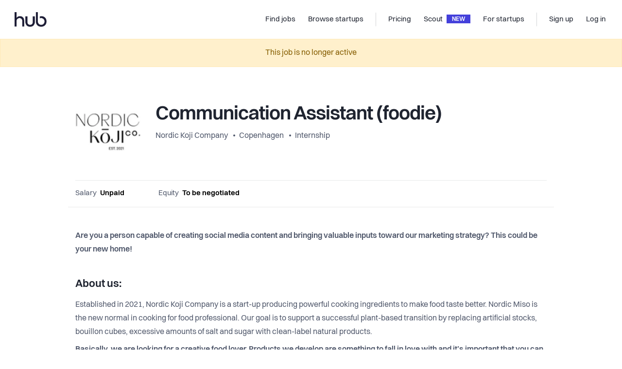

--- FILE ---
content_type: text/html; charset=utf-8
request_url: https://thehub.io/jobs/6403458ebc96bfb638472024?subid=jobsinodense
body_size: 13848
content:
<!doctype html>
<html data-n-head-ssr lang="en" data-n-head="%7B%22lang%22:%7B%22ssr%22:%22en%22%7D%7D">
  <head >
    <title>The Hub | Communication Assistant (foodie) | Nordic Koji Company</title><meta data-n-head="ssr" data-hid="charset" charset="utf-8"><meta data-n-head="ssr" data-hid="viewport" name="viewport" content="width=device-width, initial-scale=1"><meta data-n-head="ssr" data-hid="x-ua" http-equiv="X-UA-Compatible" content="IE=edge"><meta data-n-head="ssr" data-hid="og:type" property="og:type" content="website"><meta data-n-head="ssr" data-hid="twitter:card" name="twitter:card" content="photo"><meta data-n-head="ssr" data-hid="og:title" property="og:title" content="The Hub | Communication Assistant (foodie) | Nordic Koji Company"><meta data-n-head="ssr" data-hid="twitter:title" name="twitter:title" content="The Hub | Communication Assistant (foodie) | Nordic Koji Company"><meta data-n-head="ssr" data-hid="twitter:url" name="twitter:url" content="https://thehub.io/jobs/6403458ebc96bfb638472024"><meta data-n-head="ssr" data-hid="og:url" property="og:url" content="https://thehub.io/jobs/6403458ebc96bfb638472024"><meta data-n-head="ssr" data-hid="description" name="description" content="Are you a person capable of creating social media content and bringing valuable inputs toward our marketing strategy? This could be your new home!       About us:   Established in 2021, Nordic Koji Co ..."><meta data-n-head="ssr" data-hid="og:description" property="og:description" content="Are you a person capable of creating social media content and bringing valuable inputs toward our marketing strategy? This could be your new home!       About us:   Established in 2021, Nordic Koji Co ..."><meta data-n-head="ssr" data-hid="twitter:description" name="twitter:description" content="Are you a person capable of creating social media content and bringing valuable inputs toward our marketing strategy? This could be your new home!       About us:   Established in 2021, Nordic Koji Co ..."><meta data-n-head="ssr" data-hid="og:image" property="og:image" content="https://thehub-io.imgix.net/jobs/6403458ebc96bfb638472024/social.jpeg?hash=v48m2nxd14l&amp;v=3"><meta data-n-head="ssr" data-hid="twitter:image" property="twitter:image" content="https://thehub-io.imgix.net/jobs/6403458ebc96bfb638472024/social.jpeg?hash=v48m2nxd14l&amp;v=3"><link data-n-head="ssr" rel="icon" type="image/x-icon" href="/favicon.ico"><link data-n-head="ssr" rel="apple-touch-icon" sizes="180x180" href="/apple-touch-icon.png"><link data-n-head="ssr" rel="android-chrome" sizes="192x192" href="/android-chrome-192x192.png"><link data-n-head="ssr" rel="android-chrome" sizes="512x512" href="/android-chrome-512x512.png"><link data-n-head="ssr" rel="icon" type="image/png" sizes="32x32" href="/favicon-32x32.png"><link data-n-head="ssr" rel="icon" type="image/png" sizes="16x16" href="/favicon-16x16.png"><link data-n-head="ssr" rel="preload" href="/fonts/Volkart-Regular.woff2" as="font" type="font/woff2" crossorigin="anonymous"><link data-n-head="ssr" rel="preload" href="/fonts/Volkart-Bold.woff2" as="font" type="font/woff2" crossorigin="anonymous"><link data-n-head="ssr" rel="preconnect" href="https://api.thehub.io" crossorigin=""><link data-n-head="ssr" rel="preconnect" href="https://thehub-io.imgix.net"><link data-n-head="ssr" rel="dns-prefetch" href="https://api.thehub.io"><link data-n-head="ssr" rel="dns-prefetch" href="https://thehub-io.imgix.net"><link data-n-head="ssr" rel="preconnect" href="https://maps.googleapis.com"><link data-n-head="ssr" rel="dns-prefetch" href="https://maps.googleapis.com"><link data-n-head="ssr" data-hid="link:canonical" rel="canonical" href="https://thehub.io/jobs/6403458ebc96bfb638472024"><script data-n-head="ssr" src="https://vouch.careers/embeded.js" async></script><script data-n-head="ssr" data-hid="gtm-script">if(!window._gtm_init){window._gtm_init=1;(function (w,n,d,m,e,p){w[d]=(w[d]==1||n[d]=='yes'||n[d]==1||n[m]==1||(w[e]&&w[e].p&&e[e][p]()))?1:0})(window,'navigator','doNotTrack','msDoNotTrack','external','msTrackingProtectionEnabled');(function(w,l){w[l]=w[l]||[];w[l].push({'gtm.start':new Date().getTime(),event:'gtm.js'})})(window,'dataLayer');window._gtm_inject=function(i){(function(d,s){var f=d.getElementsByTagName(s)[0],j=d.createElement(s);j.async=true;j.src='https://www.googletagmanager.com/gtm.js?id='+i;f.parentNode.insertBefore(j,f)})(document,'script');}}</script><script data-n-head="ssr" data-hid="FreshdeskChat" src="https://thehubio-support.freshchat.com/js/widget.js" chat="true" async onload="this.__vm_l=1"></script><link rel="modulepreload" href="/_nuxt/219d2bfe2fb86543b043.js" as="script"><link rel="modulepreload" href="/_nuxt/3ee0ffc948fc3c8300f8.js" as="script"><link rel="preload" href="/_nuxt/34985bf0ec601610a5b8.css" as="style"><link rel="modulepreload" href="/_nuxt/fe14110654c760bf73d1.js" as="script"><link rel="preload" href="/_nuxt/3d2379a0625f0cb07a9a.css" as="style"><link rel="modulepreload" href="/_nuxt/ebdfef9ce822be28e79b.js" as="script"><link rel="preload" href="/_nuxt/f15b3116a6baadd47b44.css" as="style"><link rel="modulepreload" href="/_nuxt/ec482e8968ff5fdfc22e.js" as="script"><link rel="preload" href="/_nuxt/44631ab1b68eb898f7bb.css" as="style"><link rel="modulepreload" href="/_nuxt/40e71f413546faf35a85.js" as="script"><link rel="stylesheet" href="/_nuxt/34985bf0ec601610a5b8.css"><link rel="stylesheet" href="/_nuxt/3d2379a0625f0cb07a9a.css"><link rel="stylesheet" href="/_nuxt/f15b3116a6baadd47b44.css"><link rel="stylesheet" href="/_nuxt/44631ab1b68eb898f7bb.css">
  </head>
  <body >
    <div data-server-rendered="true" id="__nuxt"><!----><div id="__layout"><div class="layout-base" data-v-16ce5ba9><div class="layout-base__body" data-v-16ce5ba9><div class="default-layout" data-v-16ce5ba9><header id="app-header"><nav class="navbar navbar-light navbar-expand-md"><a href="/" target="_self" class="navbar-brand nuxt-link-active"><div><img src="/_nuxt/img/462d7eb.png" width="66" height="30" alt="The Hub logo" class="hidden-md-down"> <img src="/_nuxt/img/462d7eb.png" width="66" height="30" alt="The Hub logo" class="visible-md-down"></div></a> <div class="ml-auto"></div> <div id="nav_collapse" class="navbar-collapse collapse" style="display:none;"><ul class="navbar-nav ml-auto"><li class="nav-item"><a href="/jobs" target="_self" class="nav-link nuxt-link-active"><span title="Find jobs">Find jobs</span> <!----></a></li><li class="nav-item"><a href="/startups" target="_self" class="nav-link"><span title="Browse startups">Browse startups</span> <!----></a></li><span class="navbar-text spacer"></span><li class="nav-item"><a href="/pricing" target="_self" class="nav-link"><span title="Pricing">Pricing</span> <!----></a></li><li class="nav-item"><a href="/scout" target="_self" class="nav-link"><span title="Scout">Scout</span> <div class="headerbar-chevron">
              NEW
            </div></a></li><li class="nav-item"><a href="/startups/join" target="_self" class="nav-link"><span title="For startups">For startups</span> <!----></a></li><span class="navbar-text spacer"></span></ul> <ul class="navbar-nav"><li class="nav-item"><a target="_self" href="#" class="nav-link"><span title="Sign up">Sign up</span></a></li> <li class="nav-item"><a target="_self" href="#" class="nav-link"><span title="Log in">Log in</span></a></li></ul></div> <!----> <button type="button" aria-label="Toggle navigation" aria-controls="nav_collapse" aria-expanded="false" class="navbar-toggler"><span class="navbar-toggler-icon"></span></button></nav> <!----></header> <div class="default-layout__body" data-v-16ce5ba9><content data-v-16ce5ba9><div class="view-job-details default-layout__body__content" data-v-8810b0c2><div role="alert" aria-live="polite" aria-atomic="true" class="alert alert-warning" style="text-align:center;" data-v-8810b0c2><!---->
    This job is no longer active
  </div> <!----> <!----> <div class="view-job-details" data-v-8810b0c2><section class="component-container component-container--width--medium component-container--spacing--small"><div class="component-container__bounds container"><div class="component-container__bounds__inner"><header class="pt-20 pt-sm-50"><div class="media-item" style="align-items:flex-start;flex-direction:row;"><a href="/startups/macferments"><div class="media-item__image media-item__image--image--big media-item__image--gap--default" style="background-image:url(https://thehub-io.imgix.net/files/s3/20230304132333-2918dfcaf5c86d64ac12d77f330763ff.png?fit=crop&amp;w=300&amp;h=300&amp;auto=format&amp;q=60);"></div></a> <div class="media-item__content"><div class="ml-4 ml-lg-20"><h2 class="view-job-details__title">Communication Assistant (foodie)</h2> <div class="bullet-inline-list text-gray-700" style="font-size:1rem;"><a href="/startups/macferments">Nordic Koji Company
              </a> <a href="/jobs?location=Copenhagen,%20Denmark">Copenhagen</a> <a href="/jobs?positionTypes=5b8e46b3853f039706b6ea73">Internship</a></div></div></div></div> <div class="text-right py-16 fs13 text-gray-600 border-bottom"></div> <div class="row compensation border-bottom mt-16 pb-16 align-items-center"><div class="value col-md-auto">
          Salary
          <span>Unpaid</span></div> <div class="value col-md-auto">
          Equity
          <span>To be negotiated</span></div> <div class="col"></div> <div class="pt-20 pt-md-0 col-md-auto"><!----></div></div></header></div></div></section> <section class="component-container component-container--width--medium component-container--spacing--medium"><div class="component-container__bounds container"><div class="component-container__bounds__inner"><div class="view-job-details__body" style="max-width:100%;word-break:normal;overflow-wrap:break-word;"><div class="text-block mt-0"><content class="text-block__content text-block__content--default"><span><p><strong>Are you a person capable of creating social media content and bringing valuable inputs toward our marketing strategy? This could be your new home!</strong></p><p><br /></p><h4><strong>About us:</strong></h4><p>Established in 2021, Nordic Koji Company is a start-up producing powerful cooking ingredients to make food taste better. Nordic Miso is the new normal in cooking for food professional. Our goal is to support a successful plant-based transition by replacing artificial stocks, bouillon cubes, excessive amounts of salt and sugar with clean-label natural products.</p><p><strong>Basically, we are looking for a creative food lover. Products we develop are something to fall in love with and it’s important that you can give your heart and passion to the project!</strong></p><p><br /></p><h4>Responsibilities:</h4><ul><li><p>Creating content for Instagram and LinkedIn profiles</p></li><li><p>Maintenance of Social Media accounts</p></li><li><p>Photoshoots and video content</p></li><li><p>Creating newsletter content</p></li><li><p>Reporting development status and making recommendations for action</p></li><li><p>Various ad hoc work, including research tasks, help with mailing etc.</p></li></ul><p><br /></p><h4>Characteristics:</h4><ul><li><p>The position requires time involvement of approx. 8-12 hours per week</p></li><li><p>Content creation using software: Canva, Photoshop, ConvertKit</p></li><li><p>Collaboration with Implementation Manager</p></li><li><p><em>Work can be done remotely*</em></p></li></ul><p><br /></p><h4>Requirements:</h4><ul><li><p>Experience in running social media platforms (Instagram, LinkedIn)</p></li><li><p>Experience in creating newsletter feed</p></li><li><p>Editorial skills</p></li><li><p>Basic photo/video-shooting skills</p></li><li><p>Comfortable working with teams, communicating with people and establishing rapport</p></li><li><p>Copenhagen region or ability to *visit once a week</p></li><li><p>English and Danish language</p></li></ul><p><br /></p><p>The opportunity you are taking is to grow with us and catch be a member of a new wave of healthy cooking. The internship can lead to a salary-based occupation.</p><p><strong>Become a part of an exciting food company with ambitions to influence eating habits of people across Europe!</strong></p><p><br /></p><p>Note: The company is predominantly run- and you will communicate with the team in English. Content creation will be conducted in both English and Danish language.</p></span></content></div> <div class="text-block"><content class="text-block__content text-block__content--default"><span><strong>For more information or questions please contact us at</strong> <span><a href="mailto:info@nordickoji.co">info@nordickoji.co</a></span> <!----></span></content></div></div> <div class="text-block mb-40"><content class="text-block__content text-block__content--default"><h3 class="fs40 mb-0">Perks and benefits</h3> <p class="text-gray-700 pb-30 pb-lg-40">
        This job comes with several perks and benefits
      </p> <div class="benefits" data-v-eec042ac><div class="row" data-v-eec042ac data-v-eec042ac><div class="benefits__items col-sm-6 col-lg-4" data-v-eec042ac data-v-eec042ac><div class="benefits__items__item py-24" data-v-eec042ac><img src="/_nuxt/bec446a5c33936e90547b6ba6c9ef570.svg" alt="Flexible working hours" class="benefits__items__item__icon" data-v-eec042ac> <h5 class="pt-30" data-v-eec042ac>Flexible working hours</h5> <p class="pt-10" data-v-eec042ac></p></div></div><div class="benefits__items col-sm-6 col-lg-4" data-v-eec042ac data-v-eec042ac><div class="benefits__items__item py-24" data-v-eec042ac><img src="/_nuxt/3af3fedc688221da3a83752440a1fe75.svg" alt="Skill development" class="benefits__items__item__icon" data-v-eec042ac> <h5 class="pt-30" data-v-eec042ac>Skill development</h5> <p class="pt-10" data-v-eec042ac></p></div></div><div class="benefits__items col-sm-6 col-lg-4" data-v-eec042ac data-v-eec042ac><div class="benefits__items__item py-24" data-v-eec042ac><img src="/_nuxt/6f5fe8db6f61813af564007deb147626.svg" alt="Near public transit" class="benefits__items__item__icon" data-v-eec042ac> <h5 class="pt-30" data-v-eec042ac>Near public transit</h5> <p class="pt-10" data-v-eec042ac></p></div></div><div class="benefits__items col-sm-6 col-lg-4" data-v-eec042ac data-v-eec042ac><div class="benefits__items__item py-24" data-v-eec042ac><img src="/_nuxt/4f6f4217e519c3e29d162180c2440bb6.svg" alt="Work life balance" class="benefits__items__item__icon" data-v-eec042ac> <h5 class="pt-30" data-v-eec042ac>Work life balance</h5> <p class="pt-10" data-v-eec042ac></p></div></div><div class="benefits__items col-sm-6 col-lg-4" data-v-eec042ac data-v-eec042ac><div class="benefits__items__item py-24" data-v-eec042ac><img src="/_nuxt/9ead77b35a4f604c46102f1f1d5ad0a2.svg" alt="Remote work allowed" class="benefits__items__item__icon" data-v-eec042ac> <h5 class="pt-30" data-v-eec042ac>Remote work allowed</h5> <p class="pt-10" data-v-eec042ac></p></div></div></div> <!----></div></content></div> <div class="text-block view-job-details__company mb-30 text-block--border-top"><content class="text-block__content text-block__content--default"><div class="row"><div class="col-md-7"><h3>Working at <br>Nordic Koji Company</h3></div> <div class="text-md-right mb-16 mb-md-0 col-md-5"><a href="/startups/macferments" target="_blank" class="text-blue-900 fw500"><span>See company profile</span><i class="icon-arrow-up-right fs13 pl-10"></i></a></div></div> <div class="row"><div class="col-md-7"><div class="view-job-details__company__text"><div>We are a Danish food production company creating powerful cooking ingredients to make food taste better. Our goal is to support a successful plant-based transition by delivering naturally transformed pastes, liquids and powders. Using advanced fermentation processes, we extract the umami flavor from protein-rich peas to create balanced, versatile and powerful food enhancers for professionals.

Nordic Koji's miso is a fermented bean paste made with Danish organic ingredients. Advanced fermentation turns simple products into a concentrated and versatile umami enhancer used in cooking.</div></div> <p class="mt-20 mb-40 mb-sm-0"><a href="/startups/macferments" target="_blank" class="text-blue-900 hidden-md-down">Read more about Nordic Koji Company
            </a></p></div> <div class="col-md-5"><img src="https://thehub-io.imgix.net/files/s3/20221210102922-57133855d18e51f16ad1da6341878d51.jpeg?w=600&amp;h=1200" alt="company gallery image" class="view-job-details__company__image"></div></div></content></div></div></div></section> <!----></div> <!----> <!----> <!----> <!----> <!----></div></content></div> <footer id="thehub_footer" class="app-footer" data-v-56e8adb6><div class="app-footer__container container" data-v-56e8adb6 data-v-56e8adb6><div class="app-footer__information" data-v-56e8adb6><img src="/_nuxt/164db33c3d5c8e1fcf4d94b65b0da148.svg" alt="The Hub logo" width="70" height="32" class="app-footer__information__logo mb-24" data-v-56e8adb6> <p class="fs15" data-v-56e8adb6>
        We connect global talents with career opportunities in Nordic startups.
      </p> <div class="app-footer__information__flags" data-v-56e8adb6><img src="/_nuxt/a045c9a1e883d22bf0e02702305981cd.svg" alt="DK flag" width="24" height="24" data-v-56e8adb6> <img src="/_nuxt/bfc0407764ed5b5242d56923c464613d.svg" alt="SE flag" width="24" height="24" data-v-56e8adb6> <img src="/_nuxt/8aa3588e761834b5c4e8df1ade562b7b.svg" alt="NO flag" width="24" height="24" data-v-56e8adb6> <img src="/_nuxt/9c216d3b193e15902e460883ab649f4f.svg" alt="SE flag" width="24" height="24" data-v-56e8adb6> <img src="/_nuxt/83544871d0e617c8b68a36c29b7e5e10.svg" alt="IS flag" width="26" height="25" style="margin-left:-1px;" data-v-56e8adb6></div> <div data-v-56e8adb6><h4 class="app-footer__column__heading" data-v-56e8adb6>MAIN PARTNERS</h4> <div style="display:flex;align-items:center;" data-v-56e8adb6><img src="/_nuxt/img/b175cbf.png" alt="Mesh logo" width="90" height="26" class="app-footer__information__logo mb-24" data-v-56e8adb6> <div style="width:1rem;" data-v-56e8adb6></div> <img src="/_nuxt/img/44f8b80.png" alt="Danske Bang Growth logo" width="160" height="22" class="app-footer__information__logo mb-24" data-v-56e8adb6></div></div></div> <div class="app-footer__columns" data-v-56e8adb6><div class="app-footer__column" data-v-56e8adb6><h4 class="app-footer__column__heading" data-v-56e8adb6>For Candidates</h4> <a href="/jobs" class="link nuxt-link-active" data-v-56e8adb6>Explore jobs</a> <a href="/jobs?countryCode=REMOTE&amp;sorting=mostPopular" class="link" data-v-56e8adb6>Explore remote jobs</a> <a href="/startups" class="link" data-v-56e8adb6>Explore startups</a> <a href="https://insights.thehub.io/" target="_blank" class="link" data-v-56e8adb6>Explore content</a></div> <div class="app-footer__column" data-v-56e8adb6><h4 class="app-footer__column__heading" data-v-56e8adb6>For startups</h4> <a href="/startups/join" class="link" data-v-56e8adb6>Overview</a> <a href="/pricing" class="link" data-v-56e8adb6>Pricing</a> <a href="/scout" class="link" data-v-56e8adb6>Scout</a> <a href="/funding" class="link" data-v-56e8adb6>Investor list</a> <a href="/startups/career-page" class="link" data-v-56e8adb6>Embed Career Page</a> <a href="/deals" class="link" data-v-56e8adb6>Startup Deals</a> <a href="/community-program" class="link" data-v-56e8adb6>Community Program</a></div> <div class="app-footer__column" data-v-56e8adb6><h4 class="app-footer__column__heading" data-v-56e8adb6>Company</h4> <a href="/about" class="link" data-v-56e8adb6>About</a> <a href="https://insights.thehub.io/" target="_blank" class="link" data-v-56e8adb6>Blog</a> <a href="/contact" class="link" data-v-56e8adb6>Contact</a> <a href="/partners" class="link" data-v-56e8adb6>Partners</a></div> <div class="app-footer__column" data-v-56e8adb6><h4 class="app-footer__column__heading" data-v-56e8adb6>Explore</h4> <a href="https://www.linkedin.com/company/thehubio/" target="_blank" class="link" data-v-56e8adb6>LinkedIn</a> <a href="https://www.facebook.com/thehub.io" target="_blank" class="link" data-v-56e8adb6>Facebook</a> <a href="https://www.instagram.com/thehubio" target="_blank" class="link" data-v-56e8adb6>Instagram</a> <a href="https://twitter.com/thehubio" target="_blank" class="link" data-v-56e8adb6>Twitter</a></div> <div class="app-footer__column mobile visible-sm-down" data-v-56e8adb6><a href="/terms" class="link" data-v-56e8adb6>Terms</a> <a href="/privacy-policy" class="link" data-v-56e8adb6>Privacy</a> <p class="copyright" data-v-56e8adb6>© 2025 thehub.io</p></div></div></div> <div class="app-footer__copyright hidden-sm-down container" data-v-56e8adb6 data-v-56e8adb6><p data-v-56e8adb6>© 2025 thehub.io</p> <a href="/terms" class="link" data-v-56e8adb6>Terms</a> <a href="/privacy-policy" class="link" data-v-56e8adb6>Privacy</a></div></footer></div></div> <div class="layout-base__modals" data-v-16ce5ba9><!----> <!----> <!----> <!----></div></div></div></div><script>window.__NUXT__=(function(a,b,c,d,e,f,g,h,i,j,k,l,m,n,o,p,q,r,s,t,u,v,w,x,y,z,A,B,C,D,E,F,G,H,I,J,K,L,M,N,O){return {layout:"default",data:[{}],fetch:[],error:b,state:{version:"1.0.02",platform:"thehub",applicantprofile:{data:b,applicantProfile:b},applicants:{},ats:{},client:{lastJobsPage:l},investors:{investors:b,investor:b},jobs:{jobs:b,job:{saved:c,interestedAt:b,socialImageUrl:"https:\u002F\u002Fthehub-io.imgix.net\u002Fjobs\u002F6403458ebc96bfb638472024\u002Fsocial.jpeg?hash=v48m2nxd14l&v=3",questions:[{question:"What is umami?",position:1,isEnabled:d,isLocked:d,id:"64034937bc96bfb63847dc40"}],companyCountries:{ni:{registrationNumber:a,reviewNote:a,status:"DISABLED",location:{address:a}},fi:{registrationNumber:a,reviewNote:a,status:"DISABLED",location:{address:a}},no:{registrationNumber:a,reviewNote:a,status:"DISABLED",location:{address:a}},se:{registrationNumber:a,reviewNote:a,status:"DISABLED",location:{address:a}},dk:{createdAt:"2021-03-07T14:29:55.439Z",registrationNumber:"42131628",reviewNote:"AR: website will come by end of month",approvedAt:"2021-03-11T12:06:23.104Z",geoLocation:{bounds:{type:"Polygon",_id:"6044e3632852bb5ec0fb4faa",coordinates:[[[12.6089733,55.72261469999999],[12.6078415,55.72261469999999],[12.6078415,55.7218984],[12.6089733,55.7218984],[12.6089733,55.72261469999999]]]},center:{type:"Point",_id:"6044e3632852bb5ec0fb4fa9",coordinates:[12.608369,55.7223216]}},status:k,location:{address:"Kattegatvej 53, 2100 København, Denmark",country:"Denmark",locality:"København",postalCode:"2100",route:"Kattegatvej"}},eu:{status:"DISABLED"},is:{status:"DISABLED"}},criterias:["linkedin","cv","text"],share:{crop:{top:537,left:403,height:1693,width:3226},image:{"0":"6","1":"3","2":"9","3":"4","4":"5","5":"f","6":"c","7":"a","8":"b","9":"b","10":"2","11":"c","12":"f","13":"a","14":"a","15":"9","16":"2","17":"b","18":"b","19":"1","20":"d","21":"4","22":"1","23":"1"}},expirationDate:"2023-04-01",views:{week:2,total:1140},description:"\u003Cp\u003E\u003Cstrong\u003EAre you a person capable of creating social media content and bringing valuable inputs toward our marketing strategy? This could be your new home!\u003C\u002Fstrong\u003E\u003C\u002Fp\u003E\u003Cp\u003E\u003Cbr \u002F\u003E\u003C\u002Fp\u003E\u003Ch4\u003E\u003Cstrong\u003EAbout us:\u003C\u002Fstrong\u003E\u003C\u002Fh4\u003E\u003Cp\u003EEstablished in 2021, Nordic Koji Company is a start-up producing powerful cooking ingredients to make food taste better. Nordic Miso is the new normal in cooking for food professional. Our goal is to support a successful plant-based transition by replacing artificial stocks, bouillon cubes, excessive amounts of salt and sugar with clean-label natural products.\u003C\u002Fp\u003E\u003Cp\u003E\u003Cstrong\u003EBasically, we are looking for a creative food lover. Products we develop are something to fall in love with and it’s important that you can give your heart and passion to the project!\u003C\u002Fstrong\u003E\u003C\u002Fp\u003E\u003Cp\u003E\u003Cbr \u002F\u003E\u003C\u002Fp\u003E\u003Ch4\u003EResponsibilities:\u003C\u002Fh4\u003E\u003Cul\u003E\u003Cli\u003E\u003Cp\u003ECreating content for Instagram and LinkedIn profiles\u003C\u002Fp\u003E\u003C\u002Fli\u003E\u003Cli\u003E\u003Cp\u003EMaintenance of Social Media accounts\u003C\u002Fp\u003E\u003C\u002Fli\u003E\u003Cli\u003E\u003Cp\u003EPhotoshoots and video content\u003C\u002Fp\u003E\u003C\u002Fli\u003E\u003Cli\u003E\u003Cp\u003ECreating newsletter content\u003C\u002Fp\u003E\u003C\u002Fli\u003E\u003Cli\u003E\u003Cp\u003EReporting development status and making recommendations for action\u003C\u002Fp\u003E\u003C\u002Fli\u003E\u003Cli\u003E\u003Cp\u003EVarious ad hoc work, including research tasks, help with mailing etc.\u003C\u002Fp\u003E\u003C\u002Fli\u003E\u003C\u002Ful\u003E\u003Cp\u003E\u003Cbr \u002F\u003E\u003C\u002Fp\u003E\u003Ch4\u003ECharacteristics:\u003C\u002Fh4\u003E\u003Cul\u003E\u003Cli\u003E\u003Cp\u003EThe position requires time involvement of approx. 8-12 hours per week\u003C\u002Fp\u003E\u003C\u002Fli\u003E\u003Cli\u003E\u003Cp\u003EContent creation using software: Canva, Photoshop, ConvertKit\u003C\u002Fp\u003E\u003C\u002Fli\u003E\u003Cli\u003E\u003Cp\u003ECollaboration with Implementation Manager\u003C\u002Fp\u003E\u003C\u002Fli\u003E\u003Cli\u003E\u003Cp\u003E\u003Cem\u003EWork can be done remotely*\u003C\u002Fem\u003E\u003C\u002Fp\u003E\u003C\u002Fli\u003E\u003C\u002Ful\u003E\u003Cp\u003E\u003Cbr \u002F\u003E\u003C\u002Fp\u003E\u003Ch4\u003ERequirements:\u003C\u002Fh4\u003E\u003Cul\u003E\u003Cli\u003E\u003Cp\u003EExperience in running social media platforms (Instagram, LinkedIn)\u003C\u002Fp\u003E\u003C\u002Fli\u003E\u003Cli\u003E\u003Cp\u003EExperience in creating newsletter feed\u003C\u002Fp\u003E\u003C\u002Fli\u003E\u003Cli\u003E\u003Cp\u003EEditorial skills\u003C\u002Fp\u003E\u003C\u002Fli\u003E\u003Cli\u003E\u003Cp\u003EBasic photo\u002Fvideo-shooting skills\u003C\u002Fp\u003E\u003C\u002Fli\u003E\u003Cli\u003E\u003Cp\u003EComfortable working with teams, communicating with people and establishing rapport\u003C\u002Fp\u003E\u003C\u002Fli\u003E\u003Cli\u003E\u003Cp\u003ECopenhagen region or ability to *visit once a week\u003C\u002Fp\u003E\u003C\u002Fli\u003E\u003Cli\u003E\u003Cp\u003EEnglish and Danish language\u003C\u002Fp\u003E\u003C\u002Fli\u003E\u003C\u002Ful\u003E\u003Cp\u003E\u003Cbr \u002F\u003E\u003C\u002Fp\u003E\u003Cp\u003EThe opportunity you are taking is to grow with us and catch be a member of a new wave of healthy cooking. The internship can lead to a salary-based occupation.\u003C\u002Fp\u003E\u003Cp\u003E\u003Cstrong\u003EBecome a part of an exciting food company with ambitions to influence eating habits of people across Europe!\u003C\u002Fstrong\u003E\u003C\u002Fp\u003E\u003Cp\u003E\u003Cbr \u002F\u003E\u003C\u002Fp\u003E\u003Cp\u003ENote: The company is predominantly run- and you will communicate with the team in English. Content creation will be conducted in both English and Danish language.\u003C\u002Fp\u003E",id:"6403458ebc96bfb638472024",isFeatured:c,isRemote:c,scraped:c,status:"EXPIRED",approvedAt:"2023-03-05T09:09:45.039Z",createdAt:"2023-03-04T13:20:14.889Z",jobPositionTypes:["5b8e46b3853f039706b6ea73"],jobRole:w,location:{address:"Copenhagen, Denmark",locality:"Copenhagen",country:"Denmark"},countryCode:"DK",equity:"negotiated",salary:"unpaid",email:"info@nordickoji.co",company:{claim:c,galleryImages:[{path:"\u002Ffiles\u002Fs3\u002F20221210102922-57133855d18e51f16ad1da6341878d51.jpeg",id:"63945f82bb2cfaa92bb1d098",originalname:"FE92606C-465B-483C-B03C-DB16CF354DE9.jpeg",filetype:"image\u002Fjpeg",size:2987502},{path:"\u002Ffiles\u002Fs3\u002F20221210103034-b3f54a1377b67c4af0faea257ea26831.jpeg",id:"63945fcabb2cfaa92bb1d411",originalname:"IMG_3308.jpeg",filetype:"image\u002Fjpeg",size:2375785},{path:"\u002Ffiles\u002Fs3\u002F20221210103101-421d9afd94d93cc2dd9ea71011f47409.jpeg",id:"63945fe5bb2cfaa92bb1e200",originalname:"IMG_4261.jpeg",filetype:"image\u002Fjpeg",size:3692723}],logoImage:{path:"\u002Ffiles\u002Fs3\u002F20230304132333-2918dfcaf5c86d64ac12d77f330763ff.png",id:"64034655bc96bfb6384731fd",originalname:"nordic_koji_co_est_black100x100.png",filetype:"image\u002Fpng",size:7504},id:"6044e3632852bb5ec0fb4f8b",instantClaimStatus:"DISABLED",communityProgramStatus:"DEFAULT",founded:"2021",video:a,numberOfEmployees:B,website:"https:\u002F\u002Fnordickoji.co",whatWeDo:"We are a Danish food production company creating powerful cooking ingredients to make food taste better. Our goal is to support a successful plant-based transition by delivering naturally transformed pastes, liquids and powders. Using advanced fermentation processes, we extract the umami flavor from protein-rich peas to create balanced, versatile and powerful food enhancers for professionals.\n\nNordic Koji's miso is a fermented bean paste made with Danish organic ingredients. Advanced fermentation turns simple products into a concentrated and versatile umami enhancer used in cooking.",perks:["566563ca872626876801fd1e","566578ea872626876801fd2b","5665653e872626876801fd20","5d7e475198dc732d926b6483","5d7e475198dc732d926b6482"],name:"Nordic Koji Company",key:"macferments"},title:"Communication Assistant (foodie)",key:"communication-assistant-foodie"},latestJobs:b,featuredJobs:b,jobsWithParams:[],savedJobs:[],relatedJobs:[],relevantJobs:[],latestSearchedJobs:[],jobById:{}},jobSearch:{list:[],loaded:c},meta:{preferredCountryCode:f,site:{ipDetectedCountryCode:m,currency:g,countries:[{value:"DK",text:"Denmark",registrationNumberLabel:"CVR number",registrationNumberFormat:"12345678",currency:"DKK",isAvailable:d,defaultSuggestionCity:"Copenhagen",defaultLocation:{center:{lat:56.26392,lng:9.501785}}},{value:"FI",text:n,country:n,registrationNumberLabel:o,registrationNumberFormat:"1234567-1",currency:g,currencySymbol:h,isAvailable:d,defaultSuggestionCity:"Helsinki",defaultLocation:{center:{lat:62.845511,lng:25.91432}}},{value:"IS",text:"Iceland",registrationNumberLabel:"Registration Number",registrationNumberFormat:p,currency:g,isAvailable:d,defaultSuggestionCity:"Reykjavík",defaultLocation:{center:{lat:64.14617162714495,lng:-21.94245875972202}}},{value:"NI",text:"Northern Ireland",registrationNumberLabel:"NI Company Number",currency:g,currencySymbol:h,isAvailable:d,defaultSuggestionCity:"County Down",defaultLocation:{center:{lat:54.63749,lng:-6.80473}}},{value:q,text:"Norway",countryCode:q,registrationNumberLabel:"Org number",registrationNumberFormat:"123 456 789",defaultSuggestionCity:"Oslo",currency:"NOK",isAvailable:d,defaultLocation:{center:{lat:61.011399,lng:8.794264}}},{value:m,text:"Other Europe",registrationNumberLabel:o,registrationNumberFormat:"1234567",currency:g,currencySymbol:h,isAvailable:d,defaultSuggestionCity:"Berlin",defaultLocation:{center:{lat:52.52,lng:13.4}}},{value:"SE",text:"Sweden",registrationNumberLabel:"Company registration number",registrationNumberFormat:p,currency:"SEK",isAvailable:d,defaultSuggestionCity:"Stockholm",defaultLocation:{center:{lat:62.233714,lng:15.694093}}}]},industries:[{label:"Consumer Goods",value:"consumergoods"},{label:"Education",value:"education"},{label:"Energy & Greentech",value:"greentech"},{label:"Media & Entertainment",value:"entertainment"},{label:"Fintech",value:"fintech"},{label:"Healthcare & Life Science",value:r},{label:"IT & Software",value:"itsoftware"},{label:"Maritime & Transport",value:"maritime"},{label:"SaaS",value:"saas"},{label:"Service",value:"service"},{label:"Marketplace & eCommerce",value:i},{label:"Manufacturing",value:"manufacturing"},{label:"Telecommunications",value:"telecommunications"},{label:"Retail",value:"retail"},{label:"Agriculture",value:"agriculture"},{label:"Food & Beverage",value:"food"},{label:"Science & Engineering",value:"science"},{label:"Travel & Tourism",value:"travel"},{label:"Sports",value:"sports"},{label:"Advertising",value:"advertising"},{label:"Sales & Marketing",value:s},{label:"Fashion & Living",value:"fashion"},{label:"Hospitality, Hosting",value:"hospitality"},{label:"Robotics",value:"robotics"},{label:t,value:u},{label:"Jobs & Recruitment",value:l},{label:"Gaming",value:"gaming"},{label:"IoT",value:"iot"},{label:"Music & Audio",value:"music"},{label:"Blockchain",value:"blockchain"}],sdgs:[{value:"noPoverty",label:"No poverty",description:"End poverty in all its forms everywhere. All people everywhere, including the poorest and most vulnerable, should enjoy a basic standard of living and social protection benefits.",index:1},{value:"zeroHunger",label:"Zero hunger",description:"End hunger and all forms of malnutrition, achieve food security to sufficient nutritious food, and promote sustainable food production.",index:2},{value:"goodHealth",label:"Good health and well-being",description:"Ensure healthy lives and promote well-being for all at all ages by ending the epidemics; reducing non-communicable and environmental diseases as well as achieving universal health coverage; and ensuring access to safe, affordable and effective medicines and vaccines for all.",index:3},{value:"qualityEducation",label:"Quality education",description:"Ensure inclusive and equitable quality education and promote lifelong learning opportunities for all.",index:4},{value:"genderEquality",label:"Gender equality",description:"Achieve gender equality and empower all women and girls to reach their full potential, which requires eliminating all forms of discrimination and violence against them, including harmful practices.",index:5},{value:"cleanWater",label:"Clean water and sanitation",description:"Ensure availability and sustainable management of water and sanitation for all including addressing the quality and sustainability of water resources.",index:6},{value:"cleanEnergy",label:"Affordable and clean energy",description:"Ensure access to affordable, reliable, sustainable and modern energy for all. This includes promoting broader energy access and increased use of renewable energy.",index:7},{value:"economicGrowth",label:"Decent work and economic growth",description:"Promote sustained, inclusive and sustainable economic growth, full and productive employment and decent work for all. This includes eradicating forced labour, human trafficking and child labour.",index:8},{value:"industry",label:"Industry, innovation and infrastructure",description:"Build resilient infrastructure, promote inclusive and sustainable industrialization and foster innovation.",index:9},{value:"reducedInequalities",label:"Reduced inequalities",description:"Reduce inequality in income, as well as those based on sex, age, disability, race, class, ethnicity, religion and opportunity—both within and among countries.",index:10},{value:"suistainableCities",label:"Sustainable cities and communities",description:"Aims to make cities and human settlements inclusive, safe, resilient and sustainable by renewing and planning cities and other human settlements in a way that fosters community cohesion and personal security while stimulating innovation and employment.",index:11},{value:"responsibleConsumption",label:"Responsible consumption and production",description:"\"Promote sustainable consumption and production patterns through measures such as specific policies and international agreements on the management of materials that are toxic to the environment.",index:12},{value:"climateAction",label:"Climate action",description:"Take urgent action to combat climate change and its widespread, unprecedented effects which disproportionately burden the poorest and the most vulnerable.",index:13},{value:"lifeBelowWater",label:"Life below water",description:"Promote the conservation and sustainable use of marine and coastal ecosystems, prevent marine pollution and increase the economic benefits from the sustainable use of marine resources.",index:14},{value:"lifeOnLand",label:"Life on land",description:"Protect, restore and promote sustainable use of terrestrial ecosystems, sustainably manage forests, combat desertification, and halt and reverse land degradation and halt biodiversity loss.",index:15},{value:"peace",label:"Peace, justice and strong institutions",description:"Promote peaceful and inclusive societies for sustainable development, provide access to justice for all and build effective, accountable and inclusive institutions at all levels.",index:16},{value:"partnerships",label:"Partnerships for the goals",description:"The 2030 Agenda requires a revitalized and enhanced global partnership that mobilizes all available resources from Governments, civil society, the private sector, the United Nations system and other actors in order to strengthen the means of implementation.",index:17}],interested:{status:[{value:"applied",label:"Applied"},{value:"custom",label:"Custom"},{value:"hired",label:"Hired"},{value:"toreject",label:"To be rejected"},{value:"rejected",label:"Rejected"},{value:"ignored",label:"Ignored"}]},job:{status:[{value:j,label:"Draft"},{value:"PENDING_PAYMENT",label:"Pending payment"},{value:"PENDING_COMPANY_APPROVAL",label:"Pending approval"},{value:"PENDING_HH_APPROVAL",label:"Pending Scout approval"},{value:"PENDING_COMPANY_CLAIM",label:"Pending startup claim"},{value:k,label:"Active"},{value:"STOPPED",label:"Paused"},{value:"EXPIRED",label:"Expired"}],roles:[{value:"backenddeveloper",label:"Backend developer"},{value:"devops",label:"DevOps"},{value:"frontenddeveloper",label:"Frontend developer"},{value:"fullstackdeveloper",label:"Full-stack developer"},{value:"mobiledevelopment",label:"Mobile Development"},{value:"businessdevelopment",label:"Business Development"},{value:"customerservice",label:v},{value:"customersuccess",label:"Customer Success"},{value:"design",label:"Design"},{value:w,label:"Marketing & Communication"},{value:"projectmanagement",label:"Project Management"},{value:s,label:"Sales"},{value:"cxo",label:"CxO"},{value:"engineer",label:"Engineer"},{value:"operations",label:"Operations"},{value:"finance",label:"Finance"},{value:"humanresources",label:"HR"},{value:"datascience",label:"Data Science"},{value:u,label:t},{value:"analyst",label:"Analyst"},{value:"productmanagement",label:"Product Management"},{value:"qualityassurance",label:"Quality Assurance"},{value:"uxuidesigner",label:"UX \u002F UI Designer"},{value:x,label:y}],positionTypes:[{id:"5b8e46b3853f039706b6ea73",label:"Internship"},{id:"62e28180d8cca695ee60c98e",label:"Advisory board"},{id:"5b8e46b3853f039706b6ea72",label:"Student"},{id:"5b8e46b3853f039706b6ea74",label:"Cofounder"},{id:"5b8e46b3853f039706b6ea70",label:"Full-time"},{id:"5b8e46b3853f039706b6ea71",label:"Part-time"},{id:"5b8e46b3853f039706b6ea75",label:"Freelance"}],receiveApplicants:[{value:"immediately",label:"Immediately"},{value:"daily",label:"Daily"},{value:"twiceweek",label:"Twice a week (Tuesday and Thursday)"},{value:"onceweek",label:"Once a week (Monday)"},{value:"never",label:"Never"}],sorting:{default:"mostPopular",options:{mostPopular:{label:"Most popular",orderBy:"statistics.pastSevenDaysViews",order:z},newJobs:{label:"New jobs",orderBy:"createdAt",order:z}}}},company:{status:[{value:k,label:k},{value:j,label:j},{value:A,label:A}],numberOfEmployees:[{value:B,label:B},{value:C,label:C},{value:D,label:D},{value:E,label:E},{value:F,label:F}],stages:[{value:"idea",label:"Idea"},{value:"prototype",label:"Product or prototype"},{value:"goToMarket",label:"Go to market"},{value:"growth",label:"Growth and expansion"}],funding:[{value:"notLooking",label:"Currently not looking for funding"},{value:"looking",label:"Looking for funding"}],fundingStages:[{value:"bootstrapping",label:"Bootstrapping"},{value:"preseed",label:"Pre-seed"},{value:"seed",label:"Seed"},{value:"seriesa",label:"Series A"},{value:"seriesb",label:"Series B+"},{value:"ipo",label:"IPO"}],markets:[{value:"developed",label:"Developed markets"},{value:"emerging",label:"Emerging markets"},{value:"both",label:"Developed and emerging markets"}],perks:[{id:"5665653e872626876801fd20",key:"transport",name:"Near public transit",description:a},{id:"5665660c872626876801fd22",key:"soft-drink",name:"Free office snacks",description:a},{id:"566577a6872626876801fd28",key:"pension",name:"Pension plan",description:a},{id:"5d7e475198dc732d926b6486",key:"paid-holiday",name:"Paid holiday",description:a},{id:"5d7e475198dc732d926b648a",key:"gym",name:"Gym access",description:a},{id:"5665790e872626876801fd2c",key:"leave",name:"Maternity \u002F paternity leave",description:a},{id:"5d7e475198dc732d926b6482",key:"remote",name:"Remote work allowed",description:a},{id:"5d7e475198dc732d926b6488",key:"gamified-office",name:"Gamified office",description:a},{id:"5d7e475198dc732d926b6480",key:"unlimited-holiday",name:"Unlimited holiday",description:a},{id:"5d7e475198dc732d926b6487",key:"pet",name:"Pet friendly",description:a},{id:"566565af872626876801fd21",key:"social",name:"Social gatherings",description:a},{id:"566566ac872626876801fd23",key:"equity",name:"Equity package",description:a},{id:"5d7e475198dc732d926b6481",key:"gear",name:"New tech gear",description:a},{id:"5d7e475198dc732d926b6484",key:"central",name:"Central office",description:a},{id:"565c5794c37b3db6484b4d33",key:"lunch",name:"Free lunch",description:a},{id:"56656510872626876801fd1f",key:"coffee",name:"Free coffee \u002F tea",description:a},{id:"566578c0872626876801fd2a",key:"beer",name:"Free friday beers",description:a},{id:"5d7e475198dc732d926b6489",key:"daily-allowance",name:"Daily allowance",description:a},{id:"5d7e475198dc732d926b6483",key:"work-life",name:"Work life balance",description:a},{id:"5d7e475198dc732d926b6485",key:"welness",name:"Wellness",description:a},{id:"5d7e475198dc732d926b648b",key:"mental",name:"Mental health support",description:a},{id:"566563ca872626876801fd1e",key:"time",name:"Flexible working hours",description:a},{id:"566578ea872626876801fd2b",key:"skills",name:"Skill development",description:a},{id:"5931407ae0c037522595dd00",key:r,name:"Healthcare insurance",description:a}],keyFigureNames:[{value:"money_raised",type:G,label:"Money raised so far",publicLabel:"Money raised"},{value:"employees",label:"Number of employees",publicLabel:"Employees"},{value:"customers",label:"Number of customers",publicLabel:"Happy customers"},{value:"male_female_ratio",type:"ratio",label:"Male \u002F Female ratio",publicLabel:"Male \u002F female ratio"},{value:"revenue",type:G,label:H,publicLabel:H},{value:"nationalities",label:"Number of nationalities",publicLabel:"Nationalities"},{value:"units_sold",label:"Number of units sold",publicLabel:"Units sold"},{value:"markets",label:"Number of markets represented in",publicLabel:"Markets represented"},{value:"users",label:"Number of users",publicLabel:"Users"},{value:"people_helped",label:"Number of helped people",publicLabel:"People helped"}],businessModels:[{label:"B2C",value:I},{label:"B2B",value:J},{label:K,value:i},{label:"B2G",value:L}],slackNotifications:[{name:"jobCreated",label:"Job created",description:"Get notified whenever job created"},{name:"jobEnded",label:"Job ended",description:"Get notified whenever job ended"},{name:"applicationCreated",label:"New applicant",description:"Get notified whenever applicants have applied for one of your open positions."},{name:"applicationCommented",label:"New comment about applicant",description:"Get notified whenever manager have commented one of your applicants."}]},investor:{categories:[{value:"ACCELERATORS",label:"Accelerator \u002F Incubator"},{value:"ANGEL",label:"Angel Investor"},{value:"ANGELS",label:"Angel Group"},{value:"APPLIEDRESEARCH",label:"Research Funding"},{value:"BANK",label:"Bank Financing"},{value:"CROWDFUNDING",label:"Crowdfunding"},{value:"PUBLICFUNDING",label:"Public Funding"},{value:"VENTURES",label:"VC"},{value:"PRIVATE",label:"Private Funds"},{value:"FAMILYOFFICE",label:"Family Office"},{value:"STARTUPSTUDIO",label:"Startup Studio"}],investmentRanges:[{label:"€ \u003C 25K",value:"r25k"},{label:"€ 25 - 50K",value:"r2550k"},{label:"€ 50 - 100K",value:"r50100k"},{label:"€ 100 - 500K",value:"r100500k"},{label:"€ 0,5 - 1M",value:"r051m"},{label:"€ 1 - 5M",value:"r15m"},{label:"€ \u003E 5M",value:"r5m"}],markets:[{label:"Consumer",value:I},{label:"Companies",value:J},{label:K,value:i},{label:"Government",value:L}],contactPreferences:[{label:"Phone",value:"phone"},{label:"Email",value:"email"},{label:"Website link",value:"website"},{label:"Send pitch form",value:"signup"},{label:"Free text",value:"text"}]},toolCategories:[{_id:"5b7430e75505cc196612eb84",key:x,__v:e,title:y},{_id:"5b7431045505cc196612eb87",key:"sales-and-crm-1",__v:e,title:"Sales & CRM "},{_id:"5b7430f55505cc196612eb85",key:"hiring-and-hr",__v:e,title:"Hiring & HR"},{_id:"5b7430ff5505cc196612eb86",key:"developer-tools",__v:e,title:"Developer Tools"},{_id:"6526c02a1a74ee3d27ff9e8d",key:"customer-service",title:v,__v:e},{_id:"6526c0421a74ee3d27ffa04a",key:"finance-and-legal",title:"Finance & Legal",__v:e},{_id:"6526c0561a74ee3d27ffa166",key:w,title:"Marketing",__v:e},{_id:"6526c11e1a74ee3d27ffacf0",key:"eor-and-contractors",title:"EOR & Contractors",__v:e}],partnerCategories:[],activeJob:f,products:["FREE","PRO","HEADHUNTER","BASIC","MAX"],emailPlaceholders:{rejectionEmail:[M,N,O],bulkEmail:[M,N,O,"{user-name}"]},uiFeatures:{jobOptions:{},jobOptionsBoost:{}},kanban:{columnColors:[{value:"blue",label:"Blue",color:"#267ff8"},{value:"purple",label:"Purple",color:"#c23bd4"},{value:"orange",label:"Orange",color:"#fa8557"},{value:"red",label:"Red",color:"#f71f40"},{value:"green",label:"Green",color:"#24cf94"},{value:"yellow",label:"Yellow",color:"#f8ca00"},{value:"mint",label:"Mint",color:"#4fd6e5"}]}},modal:{authFlow:{initialRoute:f,isVisible:c,onCancelCallback:f,onAuthSuccessCallback:f,disableSignUp:c,defaults:{}},switchProfile:c,chooseRole:c,connectProfile:c},partners:{partners:[],bodyText:b},startups:{startups:b,startup:b},tools:{tools:[]},upload:{},user:{data:b,isExistsFlow:c,selectedProfile:b,onlyStartups:c,linkedin:{expiresAt:b,accessToken:b}}},serverRendered:d,routePath:"\u002Fjobs\u002F6403458ebc96bfb638472024",isWhiteLabel:c}}("",null,false,true,0,void 0,"EUR","€","marketplace","DRAFT","ACTIVE","jobs","EU","Finland","Business ID","123456-1234","NO","healthcare","sales","Legal","legal","Customer Service","marketing","other","Other","desc","HIDDEN","1-10","11-50","51-100","101-200","200+","money","Yearly revenue","consumer","companies","Marketplace","government","{full-name}","{job-title}","{company-name}"));</script><script>!function(){var e=document,t=e.createElement("script");if(!("noModule"in t)&&"onbeforeload"in t){var n=!1;e.addEventListener("beforeload",function(e){if(e.target===t)n=!0;else if(!e.target.hasAttribute("nomodule")||!n)return;e.preventDefault()},!0),t.type="module",t.src=".",e.head.appendChild(t),t.remove()}}();</script><script nomodule src="/_nuxt/9d00e2912834c783fae4.js" defer></script><script type="module" src="/_nuxt/219d2bfe2fb86543b043.js" defer></script><script nomodule src="/_nuxt/c10ec06e46fa184383bf.js" defer></script><script type="module" src="/_nuxt/ec482e8968ff5fdfc22e.js" defer></script><script nomodule src="/_nuxt/6c81fbddec03f9a97ad4.js" defer></script><script type="module" src="/_nuxt/40e71f413546faf35a85.js" defer></script><script nomodule src="/_nuxt/4ec987c78137f7243793.js" defer></script><script type="module" src="/_nuxt/3ee0ffc948fc3c8300f8.js" defer></script><script nomodule src="/_nuxt/6f335f4e021667ae478a.js" defer></script><script type="module" src="/_nuxt/fe14110654c760bf73d1.js" defer></script><script nomodule src="/_nuxt/57e32fe814491025cfd2.js" defer></script><script type="module" src="/_nuxt/ebdfef9ce822be28e79b.js" defer></script>
  </body>
</html>


--- FILE ---
content_type: text/css; charset=UTF-8
request_url: https://thehub.io/_nuxt/795123f62204373d74cc.css
body_size: 2415
content:
.scout-caption[data-v-e6dff578]{color:#818975;margin-top:.7rem;width:15rem;display:flex;align-items:center;justify-content:center}.hero-companies_block_wrapper[data-v-e6dff578]{display:flex;flex-direction:row;align-items:center;justify-content:space-between;flex-wrap:wrap}@media (max-width:991.98px){.hero-companies_block_wrapper[data-v-e6dff578]{flex-direction:column;display:none}}@media (max-width:767.98px){.hero-companies_block_wrapper[data-v-e6dff578]{display:none}}.hero-companies_wrapper[data-v-e6dff578]{display:flex;align-items:center;justify-content:space-between;width:calc(100% - 240px)}@media (max-width:991.98px){.hero-companies_wrapper[data-v-e6dff578]{width:100%}}@media (max-width:767.98px){.hero-companies_wrapper[data-v-e6dff578]{width:100%;flex-direction:column}}.hero-company-node[data-v-e6dff578]{color:#484f66;font-size:1rem;line-height:1.625rem;max-height:1.875rem;max-width:5.625rem}@media (max-width:767.98px){.hero-company-node[data-v-e6dff578]{margin-top:20px}}.hero-title[data-v-e6dff578]{margin-top:3rem;margin-bottom:1rem;font-weight:700;line-height:1.2;font-size:3rem}.hero-subtitle[data-v-e6dff578]{font-weight:400;font-size:1.125rem;color:#51596c}@media (max-width:767.98px){.hero-img_and_pattern[data-v-e6dff578]{display:none}}.hero-img_and_pattern-img[data-v-e6dff578]{position:absolute;right:0;top:0;z-index:1;height:100%;width:auto;-o-object-fit:cover;object-fit:cover}@media (max-width:1599.98px){.hero-img_and_pattern-img[data-v-e6dff578]{width:37%}}.hero-img_and_pattern-pattern[data-v-e6dff578]{position:absolute;bottom:-5rem!important;transform:scale(.85);right:-1.5rem;z-index:2}.hero_background[data-v-e6dff578]{width:100%;height:32.5rem;position:absolute;top:5rem;left:0;z-index:0}.hero-external_btn[data-v-e6dff578]{height:4rem;width:15rem;display:flex;align-items:center;justify-content:center;font-weight:700;cursor:pointer;padding-left:3rem;padding-right:3rem}.hero[data-v-e6dff578]{padding-top:3.75rem;padding-bottom:2.5rem}@media (max-width:767.98px){.hero[data-v-e6dff578]{padding-bottom:0;margin-bottom:-4rem}}.hero-content[data-v-e6dff578]{position:relative;z-index:2;max-width:1360px;flex:0 0 60%}@media (max-width:767.98px){.hero-content[data-v-e6dff578]{flex:0 0 100%}}.note[data-v-e6dff578]{font-size:.8rem;color:#818795;color:#c2deeb}.price[data-v-e6dff578]{font-size:2.5rem;color:#212138;font-weight:800}.hero-list[data-v-e6dff578]{max-width:34.625rem}.hero-list .hero-list-item[data-v-e6dff578]{display:inline-flex;align-items:baseline;padding-bottom:1.25rem}.hero-list .hero-list-item p[data-v-e6dff578]{color:#51596c;font-size:1.125rem}.hero-container[data-v-e6dff578]{margin:0 auto;background-color:#dbf0fa;position:relative;z-index:1;padding:3.75rem 7.8125rem 3.125rem!important;display:flex;flex-wrap:nowrap;align-items:center;justify-content:space-between}@media (min-width:1200px){.hero-container[data-v-e6dff578]{max-width:1360px!important}}@media (max-width:1199.98px){.hero-container[data-v-e6dff578]{padding-left:.9375rem!important;padding-right:.9375rem!important}}@media (max-width:991.98px){.hero-container[data-v-e6dff578]{padding-left:.9375rem!important;padding-right:.9375rem!important}}@media (max-width:767.98px){.hero-container[data-v-e6dff578]{height:auto}}.scout a[data-v-b5c1a786]{color:#4440db}.scout[data-v-b5c1a786]:hover{text-decoration:underline!important}.scout-startups-title[data-v-b5c1a786]{margin-top:1.5rem;width:70%}@media (max-width:991.98px){.scout-startups-title[data-v-b5c1a786]{width:100%}}.scout-startups-description_wrapper[data-v-b5c1a786]{margin-top:1rem;display:grid;grid-template-columns:repeat(10,1fr);grid-template-rows:1fr;grid-column-gap:8px;grid-row-gap:0}@media (max-width:991.98px){.scout-startups-description_wrapper[data-v-b5c1a786]{grid-template-columns:repeat(1,1fr)}}.scout-startups-description_wrapper-pattern[data-v-b5c1a786]{display:flex;align-items:center;justify-content:center;grid-area:1/2/2/3}@media (max-width:991.98px){.scout-startups-description_wrapper-pattern[data-v-b5c1a786]{display:none}}.scout-startups-description_wrapper-text[data-v-b5c1a786]{font-size:1.125rem;text-align:justify;grid-area:1/4/2/11;margin-right:15px}.scout-startups-startups[data-v-b5c1a786]{transform:scaleX(-1);display:grid;margin:4rem 0 0;grid-template-columns:repeat(5,1fr);grid-template-rows:repeat(2,1fr);grid-column-gap:.5rem;grid-row-gap:.5rem}@media (max-width:991.98px){.scout-startups-startups[data-v-b5c1a786]{grid-template-columns:repeat(3,1fr);grid-template-rows:repeat(3,1fr)}}@media (max-width:575.98px){.scout-startups-startups[data-v-b5c1a786]{grid-template-columns:repeat(2,1fr);grid-template-rows:repeat(2,1fr)}}.scout-startups-startup_wrapper[data-v-b5c1a786]{cursor:pointer;transform:scaleX(-1);background-color:#fff;width:100%;display:flex;align-items:center;justify-content:center;transition:all .2s ease-in-out;transition-delay:0s}.scout-startups-startup_wrapper[data-v-b5c1a786]:hover{box-shadow:0 30px 90px 0 rgba(31,36,48,.1)}.scout-startups-startup_link[data-v-b5c1a786]{width:100%;height:100%;position:fixed}.scout-startups-startup_logo[data-v-b5c1a786]{width:inherit}.scout a[data-v-6e835da0]{color:#4440db}.scout-keypoints-title[data-v-6e835da0]{margin-top:1.5rem;width:75%}@media (max-width:991.98px){.scout-keypoints-title[data-v-6e835da0]{width:100%}}.scout-keypoints-points[data-v-6e835da0]{display:grid;margin:2rem 0 0;grid-template-columns:repeat(2,1fr);grid-template-rows:repeat(2,1fr);grid-column-gap:.5rem;grid-row-gap:3rem}@media (max-width:991.98px){.scout-keypoints-points[data-v-6e835da0]{grid-template-columns:repeat(2,1fr);grid-template-rows:repeat(2,1fr)}}@media (max-width:575.98px){.scout-keypoints-points[data-v-6e835da0]{grid-template-columns:repeat(1,1fr)}}.scout-keypoints-buttons[data-v-6e835da0]{margin:2rem 0 0}.scout-keypoints-point_wrapper[data-v-6e835da0]{display:block}.scout-keypoints-point_logo[data-v-6e835da0]{height:45px}.scout-keypoints-point_title[data-v-6e835da0]{font-weight:700;font-size:1.25rem;margin-top:1.5rem}.scout-keypoints-point_description[data-v-6e835da0]{margin-top:1rem;width:80%}.scout-keypoints-btn[data-v-6e835da0]{background-color:#4440db;color:#fff;height:4rem;width:17.625rem;font-weight:700}.scout a[data-v-aede3804]{color:#4440db}.scout-customers-title[data-v-aede3804]{margin-top:1.5rem;margin-bottom:1.5rem;width:70%}@media (max-width:991.98px){.scout-customers-title[data-v-aede3804]{width:100%}}.scout-customers-pattern[data-v-aede3804]{position:absolute;left:47.3rem;margin-top:16rem;z-index:1}@media (max-width:991.98px){.scout-customers-pattern[data-v-aede3804]{left:18.3rem}}@media (max-width:767.98px){.scout-customers-pattern[data-v-aede3804]{display:none}}.scout-customers-arrow_wrapper_left[data-v-aede3804]{transform:scaleX(-1);left:30px}.scout-customers-arrow_wrapper_left[data-v-aede3804],.scout-customers-arrow_wrapper_right[data-v-aede3804]{display:flex;align-items:center;justify-content:center;height:4rem;width:4rem;position:absolute;margin-top:20rem;z-index:3;background-color:#4440db;cursor:pointer;-webkit-user-select:none;-moz-user-select:none;-ms-user-select:none;user-select:none}.scout-customers-arrow_wrapper_right[data-v-aede3804]{right:30px}.scout-customers-arrow[data-v-aede3804]{height:3.5rem;width:3.5rem;-webkit-user-select:none;-moz-user-select:none;-ms-user-select:none;user-select:none}.scout-customers-items[data-v-aede3804]{z-index:2;position:relative;margin:0;display:flex;flex-wrap:nowrap;overflow-x:scroll}.scout-customers-customer[data-v-aede3804]{background-color:#fff;min-width:25rem;max-width:25rem;padding:.8rem;margin-right:1.4rem}.scout-customers-customer[data-v-aede3804]:last-child{margin-right:0}.scout-customers-customer_img[data-v-aede3804]{width:100%;margin-bottom:1.5rem}.scout-customers-customer_body[data-v-aede3804]{padding:0 1.5rem 3rem}.scout-customers-customer_slogan[data-v-aede3804]{font-size:2rem;font-weight:500;margin-bottom:1.5rem;line-height:1.3}.scout-customers-customer_details_title[data-v-aede3804]{font-size:.875rem;font-weight:500;margin-bottom:.5rem}.scout-customers-customer_details[data-v-aede3804]{display:flex;align-items:flex-start;justify-content:flex-start;flex-wrap:wrap;margin-bottom:1rem}.scout-customers-customer_details-detail[data-v-aede3804]{font-size:.9rem;padding:.2rem .5rem;border:1px solid #4440db;margin-right:.8rem;margin-bottom:.8rem}.scout-customers-customer_positions_title[data-v-aede3804]{font-size:.875rem;font-weight:500;margin-bottom:.5rem}.scout-customers-customer_positions[data-v-aede3804]{display:flex;align-items:flex-start;justify-content:flex-start;flex-wrap:wrap;margin-bottom:1rem}.scout-customers-customer_positions-position[data-v-aede3804]{font-size:.8rem;padding:.2rem .5rem;color:#4440db;background-color:#dbf0fa;margin-right:.8rem;margin-bottom:.8rem}.scout-customers-buttons[data-v-aede3804]{margin:2rem 0 0}.scout-customers-customer_wrapper[data-v-aede3804]{display:block}.scout-customers-point_logo[data-v-aede3804]{height:45px}.scout-customers-point_title[data-v-aede3804]{font-weight:700;font-size:large;margin-top:1.5rem}.scout-customers-point_description[data-v-aede3804]{margin-top:1rem;width:80%}.scout-customers-buttons[data-v-aede3804]{margin-top:3rem}.scout-customers-btn[data-v-aede3804]{background-color:#4440db;color:#fff;height:4rem;width:17.625rem;font-weight:700}.scout a[data-v-5f8e65f7]{color:#4440db}.scout-ways-pattern[data-v-5f8e65f7]{position:absolute;right:-5.3rem;margin-top:-4.5rem;z-index:1}@media (max-width:767.98px){.scout-ways-pattern[data-v-5f8e65f7]{display:none}}.scout-ways-title[data-v-5f8e65f7]{margin-top:1.5rem;margin-bottom:1.5rem;width:70%}@media (max-width:991.98px){.scout-ways-title[data-v-5f8e65f7]{width:100%}}.scout-ways-description[data-v-5f8e65f7]{font-size:1.125rem;margin-bottom:3rem;width:50%;text-align:justify}@media (max-width:991.98px){.scout-ways-description[data-v-5f8e65f7]{width:100%}}.scout-ways-items[data-v-5f8e65f7]{z-index:2;position:relative;display:grid;grid-template-columns:repeat(2,1fr);grid-column-gap:2rem;grid-row-gap:3rem;margin:0}@media (max-width:991.98px){.scout-ways-items[data-v-5f8e65f7]{grid-template-columns:repeat(1,1fr);grid-template-rows:repeat(1,1fr)}}.scout-ways-way[data-v-5f8e65f7]{background-color:#fff;width:100%;padding:.8rem;margin-right:1.5rem}.scout-ways-way_img[data-v-5f8e65f7]{width:100%;margin-bottom:1.5rem}.scout-ways-way_header[data-v-5f8e65f7]{font-size:3.25rem;font-weight:600;background-color:#f5f7fa;height:5rem;width:5rem;margin-bottom:1rem;padding-left:2rem;padding-top:.4rem}.scout-ways-way_body[data-v-5f8e65f7]{padding:1.5rem 1.5rem 3rem}.scout-ways-way_title[data-v-5f8e65f7]{font-size:2rem;font-weight:500;margin-bottom:1rem;line-height:1.3}.scout-ways-way_description[data-v-5f8e65f7]{margin-bottom:2rem;font-size:1rem;margin-left:-1rem;min-height:7.1875rem}.scout-ways-way_cost[data-v-5f8e65f7]{font-size:1.125rem;font-weight:600;margin-bottom:.5rem}.scout-ways-way_details[data-v-5f8e65f7]{margin-bottom:1rem}.scout-ways-detail[data-v-5f8e65f7]{font-size:.875rem;margin-bottom:.5rem;display:flex}.scout-ways-detail_title[data-v-5f8e65f7]{color:#818975}.scout-ways-detail_content[data-v-5f8e65f7]{margin-left:1rem;font-weight:500}.scout-ways-way_candidates[data-v-5f8e65f7]{display:flex;margin-bottom:2rem;margin-left:25px}.scout-ways-candidate[data-v-5f8e65f7]{font-size:.9rem;padding:.2rem .5rem;color:#4440db;margin-left:-30px}.scout-ways-candidate_avatar[data-v-5f8e65f7]{width:3rem;height:3rem;border-radius:50%;outline:1px solid #4440db;border:1px solid #fff;outline-offset:-2px;-o-object-fit:cover;object-fit:cover}.scout-ways-buttons[data-v-5f8e65f7]{margin:2rem 0 0}.scout-ways-way_wrapper[data-v-5f8e65f7]{display:block}.scout-ways-point_logo[data-v-5f8e65f7]{height:45px}.scout-ways-point_title[data-v-5f8e65f7]{font-weight:700;font-size:large;margin-top:1.5rem}.scout-ways-point_description[data-v-5f8e65f7]{margin-top:1rem;width:80%}.scout-ways-buttons[data-v-5f8e65f7]{margin-top:3rem}.scout-ways-btn[data-v-5f8e65f7]{background-color:#4440db;color:#fff;height:4rem;width:17.625rem;font-weight:700}.scout a{cursor:pointer!important}.headhunter-container-title{text-align:left;margin-bottom:4.66rem;margin-top:-1rem;font-weight:700}.headhunter-hero{display:flex;align-items:center;justify-content:space-between;background-color:#00f}.headhunter-hero-text_content{display:flex;flex-direction:column;align-items:flex-start;justify-content:space-between}.headhunter-hero-text_content-title{font-size:3rem;color:#000}.headhunter-hero-text_content-subtitle{font-size:2rem;color:grey}.headhunter-hero-text_content-list{display:flex;flex-direction:column;align-items:flex-start;justify-content:space-between}.headhunter-hero-text_content-button{display:flex;align-items:center;justify-content:center;color:#fff;background-color:#f0f}

--- FILE ---
content_type: application/javascript; charset=UTF-8
request_url: https://thehub.io/_nuxt/ebdfef9ce822be28e79b.js
body_size: 47266
content:
(window.webpackJsonp=window.webpackJsonp||[]).push([[25],[function(e,t,n){"use strict";n.d(t,"j",(function(){return l})),n.d(t,"l",(function(){return c})),n.d(t,"k",(function(){return u})),n.d(t,"e",(function(){return d})),n.d(t,"b",(function(){return p})),n.d(t,"q",(function(){return h})),n.d(t,"g",(function(){return m})),n.d(t,"h",(function(){return f})),n.d(t,"d",(function(){return b})),n.d(t,"p",(function(){return v})),n.d(t,"r",(function(){return j})),n.d(t,"m",(function(){return w})),n.d(t,"o",(function(){return O})),n.d(t,"f",(function(){return C})),n.d(t,"c",(function(){return k})),n.d(t,"i",(function(){return x})),n.d(t,"n",(function(){return P})),n.d(t,"a",(function(){return D}));n(6),n(57),n(17),n(37),n(167),n(140),n(14);var o=n(3),s=(n(4),n(1)),r=n(5);function a(e,t){var n=Object.keys(e);if(Object.getOwnPropertySymbols){var o=Object.getOwnPropertySymbols(e);t&&(o=o.filter((function(t){return Object.getOwnPropertyDescriptor(e,t).enumerable}))),n.push.apply(n,o)}return n}function i(e){for(var t=1;t<arguments.length;t++){var n=null!=arguments[t]?arguments[t]:{};t%2?a(Object(n),!0).forEach((function(t){Object(s.a)(e,t,n[t])})):Object.getOwnPropertyDescriptors?Object.defineProperties(e,Object.getOwnPropertyDescriptors(n)):a(Object(n)).forEach((function(t){Object.defineProperty(e,t,Object.getOwnPropertyDescriptor(n,t))}))}return e}function l(e){r.default.config.errorHandler&&r.default.config.errorHandler(e)}function c(e){return e.then(e=>e.default||e)}function u(e){return e.$options&&"function"==typeof e.$options.fetch&&!e.$options.fetch.length}function d(e){var t=arguments.length>1&&void 0!==arguments[1]?arguments[1]:[],n=e.$children||[];for(var o of n)o.$fetch?t.push(o):o.$children&&d(o,t);return t}function p(e,t){if(t||!e.options.__hasNuxtData){var n=e.options._originDataFn||e.options.data||function(){return{}};e.options._originDataFn=n,e.options.data=function(){var o=n.call(this,this);return this.$ssrContext&&(t=this.$ssrContext.asyncData[e.cid]),i({},o,{},t)},e.options.__hasNuxtData=!0,e._Ctor&&e._Ctor.options&&(e._Ctor.options.data=e.options.data)}}function h(e){return e.options&&e._Ctor===e||(e.options?(e._Ctor=e,e.extendOptions=e.options):(e=r.default.extend(e))._Ctor=e,!e.options.name&&e.options.__file&&(e.options.name=e.options.__file)),e}function m(e){var t=arguments.length>1&&void 0!==arguments[1]&&arguments[1],n=arguments.length>2&&void 0!==arguments[2]?arguments[2]:"components";return Array.prototype.concat.apply([],e.matched.map((e,o)=>Object.keys(e[n]).map(s=>(t&&t.push(o),e[n][s]))))}function f(e){var t=arguments.length>1&&void 0!==arguments[1]&&arguments[1];return m(e,t,"instances")}function b(e,t){return Array.prototype.concat.apply([],e.matched.map((e,n)=>Object.keys(e.components).reduce((o,s)=>(e.components[s]?o.push(t(e.components[s],e.instances[s],e,s,n)):delete e.components[s],o),[])))}function v(e,t){return Promise.all(b(e,function(){var e=Object(o.a)((function*(e,n,o,s){return"function"!=typeof e||e.options||(e=yield e()),o.components[s]=e=h(e),"function"==typeof t?t(e,n,o,s):e}));return function(t,n,o,s){return e.apply(this,arguments)}}()))}function g(e){return y.apply(this,arguments)}function y(){return(y=Object(o.a)((function*(e){if(e)return yield v(e),i({},e,{meta:m(e).map((t,n)=>i({},t.options.meta,{},(e.matched[n]||{}).meta))})}))).apply(this,arguments)}function j(e,t){return _.apply(this,arguments)}function _(){return(_=Object(o.a)((function*(e,t){e.context||(e.context={isStatic:!1,isDev:!1,isHMR:!1,app:e,store:e.store,payload:t.payload,error:t.error,base:"/",env:{DOMAIN:"thehub.io",BASE_URL:"https://thehub.io",API_URL:"https://api.thehub.io",GOOGLE_MAPS_API_KEY:"AIzaSyC6xVgMLnSgZlsCigk8U3yWQWQ7Il0TzbA",GOOGLE_RECAPTCHA_SITE_KEY:"6Lf28mMUAAAAAAvt-EaUIZY1MoooNUwo9ojZ0cjS",RESOURCE_BASE_URL:"https://api.thehub.io",LINKEDIN_CLIENT_ID:"77qy8vu0xuk2u7",LINKEDIN_REDIRECT_URL:"https://api.thehub.io/linkedin/callback",WORKABLE_DOMAIN:"workable.com",WORKABLE_CLIENT_ID:"9f674a6f2790d806cef20557d3cfa822e2df22b33c5ee9966a4731369dad94d2",WORKABLE_REDIRECT_URL:"https://api.thehub.io/workable/callback",IMGIX_BASE_URL:"https://thehub-io.imgix.net",ACTIVE_CAMPAIGN_ACCOUNT_ID:"649613705",VERSION:"1.0.02",THEHUB_URL:"https://thehub.io",PLUSIMPACT_URL:"https://plusimpact.io",GTM_ID:"GTM-KGS8QJW",NODE_ENV:"production",NUXT_PORT:"4400",API_PROXY:"true",API_PROXY_URL:"http://localhost:3400",API_PROXY_PATH:"/api",FACEBOOK_PIXEL_ID:"1543460502635150",FACEBOOK_PIXEL2_ID:"1075915115760512",FACEBOOK_APP_ID:"826768367428007",GOOGLE_ANALYTICS_ID:"UA-71397527-1",MIXPANEL_TOKEN:"46f63eb5339b2801ef741087914c6b86",GA_MEASUREMENT_ID:"G-NTNPV1EZDB",UNBOUNCE_LANDING_PAGE_1:"https://hello.thehub.io/boosters/",UNBOUNCE_LANDING_PAGE_2:"https://hello.thehub.io/boost/",SLACK_CLIENT_ID:"55718058561.3329863960615",SLACK_REDIRECT_URL:"https://api.thehub.io/slack/callback"}},t.req&&(e.context.req=t.req),t.res&&(e.context.res=t.res),t.ssrContext&&(e.context.ssrContext=t.ssrContext),e.context.redirect=(t,n,o)=>{if(t){e.context._redirected=!0;var s=typeof n;if("number"==typeof t||"undefined"!==s&&"object"!==s||(o=n||{},s=typeof(n=t),t=302),"object"===s&&(n=e.router.resolve(n).route.fullPath),!/(^[.]{1,2}\/)|(^\/(?!\/))/.test(n))throw n=A(n,o),window.location.replace(n),new Error("ERR_REDIRECT");e.context.next({path:n,query:o,status:t})}},e.context.nuxtState=window.__NUXT__);var[n,o]=yield Promise.all([g(t.route),g(t.from)]);t.route&&(e.context.route=n),t.from&&(e.context.from=o),e.context.next=t.next,e.context._redirected=!1,e.context._errored=!1,e.context.isHMR=!1,e.context.params=e.context.route.params||{},e.context.query=e.context.route.query||{}}))).apply(this,arguments)}function w(e,t){return!e.length||t._redirected||t._errored?Promise.resolve():O(e[0],t).then(()=>w(e.slice(1),t))}function O(e,t){var n;return(n=2===e.length?new Promise(n=>{e(t,(function(e,o){e&&t.error(e),n(o=o||{})}))}):e(t))&&n instanceof Promise&&"function"==typeof n.then?n:Promise.resolve(n)}function C(e,t){var n=decodeURI(window.location.pathname);return"hash"===t?window.location.hash.replace(/^#\//,""):(e&&0===n.indexOf(e)&&(n=n.slice(e.length)),(n||"/")+window.location.search+window.location.hash)}function k(e,t){return function(e,t){for(var n=new Array(e.length),o=0;o<e.length;o++)"object"==typeof e[o]&&(n[o]=new RegExp("^(?:"+e[o].pattern+")$",L(t)));return function(t,o){for(var s="",r=t||{},a=(o||{}).pretty?$:encodeURIComponent,i=0;i<e.length;i++){var l=e[i];if("string"!=typeof l){var c=r[l.name||"pathMatch"],u=void 0;if(null==c){if(l.optional){l.partial&&(s+=l.prefix);continue}throw new TypeError('Expected "'+l.name+'" to be defined')}if(Array.isArray(c)){if(!l.repeat)throw new TypeError('Expected "'+l.name+'" to not repeat, but received `'+JSON.stringify(c)+"`");if(0===c.length){if(l.optional)continue;throw new TypeError('Expected "'+l.name+'" to not be empty')}for(var d=0;d<c.length;d++){if(u=a(c[d]),!n[i].test(u))throw new TypeError('Expected all "'+l.name+'" to match "'+l.pattern+'", but received `'+JSON.stringify(u)+"`");s+=(0===d?l.prefix:l.delimiter)+u}}else{if(u=l.asterisk?$(c,!0):a(c),!n[i].test(u))throw new TypeError('Expected "'+l.name+'" to match "'+l.pattern+'", but received "'+u+'"');s+=l.prefix+u}}else s+=l}return s}}(function(e,t){var n,o=[],s=0,r=0,a="",i=t&&t.delimiter||"/";for(;null!=(n=S.exec(e));){var l=n[0],c=n[1],u=n.index;if(a+=e.slice(r,u),r=u+l.length,c)a+=c[1];else{var d=e[r],p=n[2],h=n[3],m=n[4],f=n[5],b=n[6],v=n[7];a&&(o.push(a),a="");var g=null!=p&&null!=d&&d!==p,y="+"===b||"*"===b,j="?"===b||"*"===b,_=n[2]||i,w=m||f;o.push({name:h||s++,prefix:p||"",delimiter:_,optional:j,repeat:y,partial:g,asterisk:Boolean(v),pattern:w?I(w):v?".*":"[^"+E(_)+"]+?"})}}r<e.length&&(a+=e.substr(r));a&&o.push(a);return o}(e,t),t)}function x(e,t){var n={},o=i({},e,{},t);for(var s in o)String(e[s])!==String(t[s])&&(n[s]=!0);return n}function P(e){var t;if(e.message||"string"==typeof e)t=e.message||e;else try{t=JSON.stringify(e,null,2)}catch(n){t="[".concat(e.constructor.name,"]")}return i({},e,{message:t,statusCode:e.statusCode||e.status||e.response&&e.response.status||500})}window.onNuxtReadyCbs=[],window.onNuxtReady=e=>{window.onNuxtReadyCbs.push(e)};var S=new RegExp(["(\\\\.)","([\\/.])?(?:(?:\\:(\\w+)(?:\\(((?:\\\\.|[^\\\\()])+)\\))?|\\(((?:\\\\.|[^\\\\()])+)\\))([+*?])?|(\\*))"].join("|"),"g");function $(e,t){var n=t?/[?#]/g:/[/?#]/g;return encodeURI(e).replace(n,e=>"%"+e.charCodeAt(0).toString(16).toUpperCase())}function E(e){return e.replace(/([.+*?=^!:${}()[\]|/\\])/g,"\\$1")}function I(e){return e.replace(/([=!:$/()])/g,"\\$1")}function L(e){return e&&e.sensitive?"":"i"}function A(e,t){var n,o=e.indexOf("://");-1!==o?(n=e.substring(0,o),e=e.substring(o+3)):e.startsWith("//")&&(e=e.substring(2));var s,r=e.split("/"),a=(n?n+"://":"//")+r.shift(),i=r.filter(Boolean).join("/");return 2===(r=i.split("#")).length&&([i,s]=r),a+=i?"/"+i:"",t&&"{}"!==JSON.stringify(t)&&(a+=(2===e.split("?").length?"&":"?")+function(e){return Object.keys(e).sort().map(t=>{var n=e[t];return null==n?"":Array.isArray(n)?n.slice().map(e=>[t,"=",e].join("")).join("&"):t+"="+n}).filter(Boolean).join("&")}(t)),a+=s?"#"+s:""}function D(e,t,n){e.$options[t]||(e.$options[t]=[]),e.$options[t].includes(n)||e.$options[t].push(n)}},,,,,,,,,function(e,t,n){"use strict";n.d(t,"a",(function(){return s}));n(4),n(17);var o=n(5);class s{constructor(e){this.update(e)}update(e,t){var n=this,s=this.constructor.Mapping||this.constructor.mapping||{},r=function(r){var a=void 0;a=e[r]&&s[r]?Array.isArray(e[r])?e[r].map(e=>new s[r](e)):new s[r](e[r]):e[r],t?o.default.set(n,r,a):n[r]=a};for(var a in e)r(a)}getValues(e){for(var t={},n=e.length;n--;)t[e[n]]=this[e[n]];return t}set(e,t){var n=!(arguments.length>2&&void 0!==arguments[2])||arguments[2],s=this[e];return n?Object.prototype.hasOwnProperty.call(this,e)?this[e]=t:o.default.set(this,e,t):Object.prototype.hasOwnProperty.call(this,e)?this[e]=t:Object.defineProperty(this,e,{configurable:!1,enumerable:!1,writable:!0,value:t}),s}updateBeforeApi(e,t){var n=this[e];return this[e]=t,n}static fromJSON(e){return new this(JSON.parse(JSON.stringify(e)))}getProp(e,t){t=t||this;for(var n=e.split("."),o=0;o<n.length&&(t=t[n[o]]);o++);return t}toJSON(){return this.getValues(Object.keys(this))}clone(){var e=!(arguments.length>0&&void 0!==arguments[0])||arguments[0],t=JSON.parse(JSON.stringify(this));return e?new this.constructor(t):t}}},,,function(e,t,n){"use strict";n.d(t,"a",(function(){return l}));var o=n(176),s=n.n(o),r=n(190),a=n.n(r),i=n(104);class l extends i.a{get fullSizeUrl(){return"https://thehub-io.imgix.net/"+a()(this.path,"/")}get largeSizeUrl(){return this.resizedUrl(1200,1200)}get thumbnailSizeUrl(){return this.croppedUrl(200,200,1.5)}get listingSizeUrl(){return this.croppedUrl(1200,675,1.5)}get coverSizeUrl(){return this.resizedUrl(1600,900)}get portaitSizeUrl(){return this.resizedUrl(600,1200)}get socialSizeUrl(){return this.fullSizeUrl+"?fm=jpg&max-w=2000&max-h=1000"}resizedUrl(){var e=arguments.length>0&&void 0!==arguments[0]?arguments[0]:null,t=arguments.length>1&&void 0!==arguments[1]?arguments[1]:null,n=arguments.length>2&&void 0!==arguments[2]?arguments[2]:1,o={};return e&&(o.w=Math.round(e*n)),t&&(o.h=Math.round(t*n)),n>1&&(o.q=60),this.fullSizeUrl+"?"+s.a.stringify(o)}croppedUrl(){var e=arguments.length>0&&void 0!==arguments[0]?arguments[0]:null,t=arguments.length>1&&void 0!==arguments[1]?arguments[1]:null,n=arguments.length>2&&void 0!==arguments[2]?arguments[2]:1,o={fit:"crop",w:Math.round(e*n),h:Math.round(t*n),auto:"format"};return n>1&&(o.q=60),this.fullSizeUrl+"?"+s.a.stringify(o)}}},,,,,,,,function(e,t,n){"use strict";n.d(t,"a",(function(){return f}));n(17);var o=n(22),s=n.n(o),r=n(44),a=n(9),i=n(25),l=n(132),c=n(12),u=n(64),d=n.n(u);class p extends a.a{}p.mapping={};var h=n(2),m=n.n(h);class f extends a.a{get formattedViews(){return Object(r.mapValues)(this.views,e=>{var t=d()(e||0).format("0a");return t+" view"+(1!==t?"s":"")})}get startupEndpoint(){return this.company.endpoint+"/jobs/"+this.id}get deadline(){return s()(this.expirationDate).format("DD MMM YYYY")+" ("+s()(this.expirationDate).fromNow()+")"}get published(){var e=s()(this.createdAt).fromNow();return"a day ago"!==e?e:""}get url(){return"/jobs/"+this.id}get absoluteUrl(){return"https://thehub.io/jobs/"+this.id}get adminUrl(){return"/client/startups/"+this.company.key+"/jobs/"+this.id}get editUrl(){return"/client/startups/"+this.company.key+"/jobs/"+this.id+"/edit"}get monetiseUrl(){return"/client/startups/"+this.company.key+"/jobs/"+this.id+"/monetise"}get boostUrl(){return"/client/startups/"+this.company.key+"/jobs/"+this.id+"/boost"}get isActive(){return"ACTIVE"===this.status}get isPaused(){return"STOPPED"===this.status}get isExpired(){return"EXPIRED"===this.status}get isDraft(){return"DRAFT"===this.status}get isPendingPayment(){return"PENDING_PAYMENT"===this.status}get isPending(){return"PENDING_COMPANY_APPROVAL"===this.status}get isApproved(){return!!this.approvedAt}get isBoosted(){return m()(this.boostingExpiresAt)>m()()}get shareUrl(){return this.absoluteUrl}get shareSubject(){return"Interesting job for you? ".concat(this.title," at ").concat(this.company.name)}get shareBody(){return"Hi, I found an interesting job for you \n\n{url}"}get previewLocation(){return this.isRemote?"Remote":this.location?this.location.locality&&this.location.country?this.location.locality+", "+this.location.country:this.location.locality?this.location.locality:this.location.address?this.location.address.split(",")[0]:"":""}checkoutUrl(){var e=arguments.length>0&&void 0!==arguments[0]?arguments[0]:null;return e||(e="".concat("https://thehub.io","/client/startups/").concat(this.company.key,"/jobs/")),"/api/jobs/".concat(this.id,"/checkout?cancel_url=").concat(e)}}class b extends a.a{}b.mapping={image:c.a},f.mapping={share:b,company:i.a,location:l.a,board:p}},,,,,function(e,t,n){"use strict";n.d(t,"a",(function(){return m}));n(58);var o=n(9),s=n(12);class r extends o.a{}r.mapping={image:s.a};var a=n(194),i=n(31);class l extends o.a{}l.mapping={image:s.a};var c=n(132);class u extends o.a{}u.mapping={location:c.a};var d=n(64),p=n.n(d),h=n(44);class m extends o.a{get endpoint(){return"/companies/"+this.key}get url(){return"/startups/"+this.key}get absoluteUrl(){return"https://thehub.io/startups/"+this.key}get adminUrl(){return"/client/startups/"+this.key}get websiteUrl(){return this.website&&this.website.match(/^https?:/)?this.website:"http://"+this.website}get logoImageUrl(){return this.logoImage?this.logoImage.thumbnailSizeUrl:null}get formattedJobCount(){var e=this.numberOfActiveJobs;return e+" job"+(1!==e?"s":"")}get formattedViews(){return Object(h.mapValues)(this.views,e=>{var t=p()(e||0).format("0a");return t+" view"+(1!==t?"s":"")})}get description(){return this.whatWeDo||""}}m.mapping={logoImage:s.a,galleryImages:s.a,team:r,investors:a.a,quote:l,countries:u},i.a.mapping.company=m},,,,,,function(e,t,n){"use strict";n.d(t,"a",(function(){return u}));n(58);var o=n(9),s=n(12);class r extends o.a{}r.mapping={image:s.a};var a=n(171),i=n(64),l=n.n(i),c=n(44);class u extends o.a{constructor(){a.a.mapping.company=u.mapping.company,super(...arguments)}get url(){return"/funding/"+this.key}get pitchUrl(){return"/investors/"+this.key+"/send-pitch"}get adminUrl(){return"/client/investors/"+this.key}get prefersEmail(){return"EMAIL"===this.contactPreference}get prefersWebsite(){return"WEBSITE"===this.contactPreference}get logoImageUrl(){return this.logoImage?this.logoImage.thumbnailSizeUrl:this.logo?this.logo.thumbnailSizeUrl:null}get websiteUrl(){return this.website&&this.website.match(/^https?:/)?this.website:"http://"+this.website}get hasImpactIndustry(){return this.industries&&-1!==this.industries.indexOf("impact")}get description(){return this.intro||""}get formattedViews(){return Object(c.mapValues)(this.views,e=>{var t=l()(e||0).format("0a");return t+" view"+(1!==t?"s":"")})}}u.mapping={logo:s.a,logoImage:s.a,smallImage:s.a,coverImage:s.a,keyPeople:r,investments:a.a}},function(e,t,n){"use strict";n.d(t,"a",(function(){return s}));var o=n(5),s=new o.default,r={beforeCreate(){this.$eventBus=s},destroyed(){this.$eventBus=null}};o.default.mixin(r)},,,,,,,,function(e,t,n){"use strict";n.d(t,"b",(function(){return ft})),n.d(t,"a",(function(){return E}));n(6),n(4);var o=n(3),s=n(1),r=n(5),a=n(384),i=n(178),l=n.n(i),c=n(66),u=n.n(c),d=(n(14),n(39)),p=n(83),h=n.n(p),m=n(179),f=n.n(m);function b(e,t){var n=Object.keys(e);if(Object.getOwnPropertySymbols){var o=Object.getOwnPropertySymbols(e);t&&(o=o.filter((function(t){return Object.getOwnPropertyDescriptor(e,t).enumerable}))),n.push.apply(n,o)}return n}function v(e){for(var t=1;t<arguments.length;t++){var n=null!=arguments[t]?arguments[t]:{};t%2?b(Object(n),!0).forEach((function(t){Object(s.a)(e,t,n[t])})):Object.getOwnPropertyDescriptors?Object.defineProperties(e,Object.getOwnPropertyDescriptors(n)):b(Object(n)).forEach((function(t){Object.defineProperty(e,t,Object.getOwnPropertyDescriptor(n,t))}))}return e}function g(e,t,n){t=t.replace(/^(www\.)/,"");return n?e.filter(e=>h()(e.name,"whiteLabelFeed")).map(e=>v({},e,{path:"/whiteLabelFeed"==e.path?"/":f()(e.path,"/whiteLabelFeed","")})):["thehub.io","hubtest.io","localhost:8000"].includes(t)?function(e){return e.filter(e=>!h()(e.name,"careers")&&!h()(e.name,"whiteLabelFeed"))}(e):function(e){return e.filter(e=>h()(e.name,"careers")).map(e=>v({},e,{path:"/careers"==e.path?"/":f()(e.path,"/careers","")}))}(e)}r.default.use(d.a);var y=n(0);"scrollRestoration"in window.history&&(window.history.scrollRestoration="manual",window.addEventListener("beforeunload",()=>{window.history.scrollRestoration="auto"}),window.addEventListener("load",()=>{window.history.scrollRestoration="manual"}));var j=()=>{},_=d.a.prototype.push;d.a.prototype.push=function(e){var t=arguments.length>1&&void 0!==arguments[1]?arguments[1]:j,n=arguments.length>2?arguments[2]:void 0;return _.call(this,e,t,n)},r.default.use(d.a);var w={mode:"history",base:decodeURI("/"),linkActiveClass:"nuxt-link-active",linkExactActiveClass:"nuxt-link-exact-active",scrollBehavior:function(e,t,n){var o=!1,s=Object(y.g)(e);(s.length<2&&s.every(e=>!1!==e.options.scrollToTop)||s.some(e=>e.options.scrollToTop))&&(o={x:0,y:0}),n&&(o=n);var r=window.$nuxt;return e.path===t.path&&e.hash!==t.hash&&r.$nextTick(()=>r.$emit("triggerScroll")),new Promise(t=>{r.$once("triggerScroll",()=>{if(e.hash){var n=e.hash;void 0!==window.CSS&&void 0!==window.CSS.escape&&(n="#"+window.CSS.escape(n.substr(1)));try{document.querySelector(n)&&(o={selector:n})}catch(e){}}t(o)})})},routes:[{path:"/about",component:()=>Object(y.l)(n.e(27).then(n.bind(null,1963))),name:"about"},{path:"/blog",component:()=>Object(y.l)(n.e(28).then(n.bind(null,1598))),name:"blog"},{path:"/careers",component:()=>Object(y.l)(Promise.all([n.e(2),n.e(4),n.e(1),n.e(6),n.e(29)]).then(n.bind(null,1972))),name:"careers"},{path:"/client",component:()=>Object(y.l)(n.e(34).then(n.bind(null,2080))),name:"client"},{path:"/community-program",component:()=>Object(y.l)(Promise.all([n.e(3),n.e(78)]).then(n.bind(null,1964))),name:"community-program"},{path:"/contact",component:()=>Object(y.l)(n.e(79).then(n.bind(null,1973))),name:"contact"},{path:"/dashboard",component:()=>Object(y.l)(n.e(80).then(n.bind(null,1965))),name:"dashboard"},{path:"/deals",component:()=>Object(y.l)(Promise.all([n.e(14),n.e(82)]).then(n.bind(null,1601))),name:"deals"},{path:"/digest-signup",component:()=>Object(y.l)(n.e(83).then(n.bind(null,1974))),name:"digest-signup"},{path:"/emailsignup",component:()=>Object(y.l)(n.e(84).then(n.bind(null,1960))),name:"emailsignup"},{path:"/funding",component:()=>Object(y.l)(Promise.all([n.e(3),n.e(19)]).then(n.bind(null,1954))),name:"funding"},{path:"/headhunter",component:()=>Object(y.l)(Promise.all([n.e(20),n.e(88)]).then(n.bind(null,1966))),name:"headhunter"},{path:"/headhunter-terms",component:()=>Object(y.l)(n.e(89).then(n.bind(null,1975))),name:"headhunter-terms"},{path:"/indexOld",component:()=>Object(y.l)(Promise.all([n.e(21),n.e(98)]).then(n.bind(null,1967))),name:"indexOld"},{path:"/jobs",component:()=>Object(y.l)(Promise.all([n.e(0),n.e(7),n.e(133)]).then(n.bind(null,1976))),name:"jobs"},{path:"/partners",component:()=>Object(y.l)(n.e(158).then(n.bind(null,1977))),name:"partners"},{path:"/pricing",component:()=>Object(y.l)(Promise.all([n.e(10),n.e(159)]).then(n.bind(null,1962))),name:"pricing"},{path:"/privacy-policy",component:()=>Object(y.l)(n.e(160).then(n.bind(null,1978))),name:"privacy-policy"},{path:"/scout",component:()=>Object(y.l)(Promise.all([n.e(20),n.e(169)]).then(n.bind(null,1979))),name:"scout"},{path:"/scout-terms",component:()=>Object(y.l)(n.e(162).then(n.bind(null,1980))),name:"scout-terms"},{path:"/settings",component:()=>Object(y.l)(n.e(170).then(n.bind(null,1981))),name:"settings"},{path:"/startups",component:()=>Object(y.l)(n.e(23).then(n.bind(null,1955))),name:"startups"},{path:"/terms",component:()=>Object(y.l)(n.e(178).then(n.bind(null,1982))),name:"terms"},{path:"/tools",component:()=>Object(y.l)(Promise.all([n.e(14),n.e(180)]).then(n.bind(null,1983))),name:"tools"},{path:"/whiteLabelFeed",component:()=>Object(y.l)(Promise.all([n.e(0),n.e(7),n.e(181)]).then(n.bind(null,1984))),name:"whiteLabelFeed"},{path:"/client/applicant",component:()=>Object(y.l)(Promise.all([n.e(17),n.e(31)]).then(n.bind(null,1958))),name:"client-applicant"},{path:"/client/followed-startups",component:()=>Object(y.l)(n.e(33).then(n.bind(null,1985))),name:"client-followed-startups"},{path:"/client/my-jobs",component:()=>Object(y.l)(Promise.all([n.e(17),n.e(43)]).then(n.bind(null,1986))),name:"client-my-jobs"},{path:"/client/reset-password",component:()=>Object(y.l)(n.e(44).then(n.bind(null,1987))),name:"client-reset-password"},{path:"/client/startups",component:()=>Object(y.l)(n.e(69).then(n.bind(null,1988))),name:"client-startups"},{path:"/client/verify-email",component:()=>Object(y.l)(n.e(75).then(n.bind(null,1989))),name:"client-verify-email"},{path:"/community-program/applyIsSentModal",component:()=>Object(y.l)(n.e(76).then(n.bind(null,1600))),name:"community-program-applyIsSentModal"},{path:"/community-program/applyModal",component:()=>Object(y.l)(n.e(77).then(n.bind(null,1599))),name:"community-program-applyModal"},{path:"/external/featuredjobs",component:()=>Object(y.l)(n.e(85).then(n.bind(null,1990))),name:"external-featuredjobs"},{path:"/funding/quiz",component:()=>Object(y.l)(n.e(86).then(n.bind(null,1961))),name:"funding-quiz"},{path:"/investors/join",component:()=>Object(y.l)(Promise.all([n.e(3),n.e(22),n.e(99)]).then(n.bind(null,1991))),name:"investors-join"},{path:"/jobs/backend-developer-jobs-in-Aarhus",component:()=>Object(y.l)(Promise.all([n.e(190),n.e(0),n.e(108)]).then(n.bind(null,1992))),name:"jobs-backend-developer-jobs-in-Aarhus"},{path:"/jobs/backend-developer-jobs-in-Copenhagen",component:()=>Object(y.l)(Promise.all([n.e(191),n.e(0),n.e(109)]).then(n.bind(null,1993))),name:"jobs-backend-developer-jobs-in-Copenhagen"},{path:"/jobs/backend-developer-jobs-in-Helsinki",component:()=>Object(y.l)(Promise.all([n.e(192),n.e(0),n.e(110)]).then(n.bind(null,1994))),name:"jobs-backend-developer-jobs-in-Helsinki"},{path:"/jobs/backend-developer-jobs-in-Jutland",component:()=>Object(y.l)(Promise.all([n.e(193),n.e(0),n.e(111)]).then(n.bind(null,1995))),name:"jobs-backend-developer-jobs-in-Jutland"},{path:"/jobs/backend-developer-jobs-in-Odense",component:()=>Object(y.l)(Promise.all([n.e(194),n.e(0),n.e(112)]).then(n.bind(null,1996))),name:"jobs-backend-developer-jobs-in-Odense"},{path:"/jobs/backend-developer-jobs-in-Oslo",component:()=>Object(y.l)(Promise.all([n.e(195),n.e(0),n.e(113)]).then(n.bind(null,1997))),name:"jobs-backend-developer-jobs-in-Oslo"},{path:"/jobs/backend-developer-jobs-in-Stockholm",component:()=>Object(y.l)(Promise.all([n.e(196),n.e(0),n.e(114)]).then(n.bind(null,1998))),name:"jobs-backend-developer-jobs-in-Stockholm"},{path:"/jobs/business-development-roles-in-Copenhagen",component:()=>Object(y.l)(Promise.all([n.e(197),n.e(0),n.e(115)]).then(n.bind(null,1999))),name:"jobs-business-development-roles-in-Copenhagen"},{path:"/jobs/business-development-roles-in-Finland",component:()=>Object(y.l)(Promise.all([n.e(198),n.e(0),n.e(116)]).then(n.bind(null,2e3))),name:"jobs-business-development-roles-in-Finland"},{path:"/jobs/business-development-roles-in-Oslo",component:()=>Object(y.l)(Promise.all([n.e(199),n.e(0),n.e(117)]).then(n.bind(null,2001))),name:"jobs-business-development-roles-in-Oslo"},{path:"/jobs/business-development-roles-in-Sweden",component:()=>Object(y.l)(Promise.all([n.e(200),n.e(0),n.e(118)]).then(n.bind(null,2002))),name:"jobs-business-development-roles-in-Sweden"},{path:"/jobs/content-creator-in-Copenhagen",component:()=>Object(y.l)(Promise.all([n.e(201),n.e(0),n.e(119)]).then(n.bind(null,2003))),name:"jobs-content-creator-in-Copenhagen"},{path:"/jobs/content-creator-in-Denmark",component:()=>Object(y.l)(Promise.all([n.e(202),n.e(0),n.e(120)]).then(n.bind(null,2004))),name:"jobs-content-creator-in-Denmark"},{path:"/jobs/customer-success-roles-in-Copenhagen",component:()=>Object(y.l)(Promise.all([n.e(203),n.e(0),n.e(121)]).then(n.bind(null,2005))),name:"jobs-customer-success-roles-in-Copenhagen"},{path:"/jobs/customer-success-roles-in-Denmark",component:()=>Object(y.l)(Promise.all([n.e(204),n.e(0),n.e(122)]).then(n.bind(null,2006))),name:"jobs-customer-success-roles-in-Denmark"},{path:"/jobs/designer-jobs-in-Copenhagen",component:()=>Object(y.l)(Promise.all([n.e(205),n.e(0),n.e(123)]).then(n.bind(null,2007))),name:"jobs-designer-jobs-in-Copenhagen"},{path:"/jobs/designer-jobs-in-Stockholm",component:()=>Object(y.l)(Promise.all([n.e(206),n.e(0),n.e(124)]).then(n.bind(null,2008))),name:"jobs-designer-jobs-in-Stockholm"},{path:"/jobs/devops-jobs-in-Denmark",component:()=>Object(y.l)(Promise.all([n.e(207),n.e(0),n.e(125)]).then(n.bind(null,2009))),name:"jobs-devops-jobs-in-Denmark"},{path:"/jobs/e-commerce-jobs-in-Copenhagen",component:()=>Object(y.l)(Promise.all([n.e(208),n.e(0),n.e(126)]).then(n.bind(null,2010))),name:"jobs-e-commerce-jobs-in-Copenhagen"},{path:"/jobs/e-commerce-jobs-in-Sweden",component:()=>Object(y.l)(Promise.all([n.e(209),n.e(0),n.e(127)]).then(n.bind(null,2011))),name:"jobs-e-commerce-jobs-in-Sweden"},{path:"/jobs/financial-controller-jobs-in-Denmark",component:()=>Object(y.l)(Promise.all([n.e(210),n.e(0),n.e(128)]).then(n.bind(null,2012))),name:"jobs-financial-controller-jobs-in-Denmark"},{path:"/jobs/foodtech-in-Sweden",component:()=>Object(y.l)(Promise.all([n.e(211),n.e(0),n.e(129)]).then(n.bind(null,2013))),name:"jobs-foodtech-in-Sweden"},{path:"/jobs/foodtech-jobs-in-Denmark",component:()=>Object(y.l)(Promise.all([n.e(212),n.e(0),n.e(130)]).then(n.bind(null,2014))),name:"jobs-foodtech-jobs-in-Denmark"},{path:"/jobs/graphic-design-internship-in-Copenhagen",component:()=>Object(y.l)(Promise.all([n.e(213),n.e(0),n.e(131)]).then(n.bind(null,2015))),name:"jobs-graphic-design-internship-in-Copenhagen"},{path:"/jobs/helper",component:()=>Object(y.l)(n.e(132).then(n.bind(null,947))),name:"jobs-helper"},{path:"/jobs/HR-roles-in-Copenhagen",component:()=>Object(y.l)(Promise.all([n.e(185),n.e(0),n.e(100)]).then(n.bind(null,2016))),name:"jobs-HR-roles-in-Copenhagen"},{path:"/jobs/HR-roles-in-Sweden",component:()=>Object(y.l)(Promise.all([n.e(186),n.e(0),n.e(101)]).then(n.bind(null,2017))),name:"jobs-HR-roles-in-Sweden"},{path:"/jobs/internships-in-Denmark",component:()=>Object(y.l)(Promise.all([n.e(214),n.e(0),n.e(134)]).then(n.bind(null,2018))),name:"jobs-internships-in-Denmark"},{path:"/jobs/jobs-in-tech-in-Malmo",component:()=>Object(y.l)(Promise.all([n.e(215),n.e(0),n.e(135)]).then(n.bind(null,2019))),name:"jobs-jobs-in-tech-in-Malmo"},{path:"/jobs/JobSearch",component:()=>Object(y.l)(Promise.all([n.e(0),n.e(7)]).then(n.bind(null,1235))),name:"jobs-JobSearch"},{path:"/jobs/marketing-internships-in-Aarhus",component:()=>Object(y.l)(Promise.all([n.e(216),n.e(0),n.e(138)]).then(n.bind(null,2020))),name:"jobs-marketing-internships-in-Aarhus"},{path:"/jobs/marketing-internships-in-Copenhagen",component:()=>Object(y.l)(Promise.all([n.e(217),n.e(0),n.e(139)]).then(n.bind(null,2021))),name:"jobs-marketing-internships-in-Copenhagen"},{path:"/jobs/marketing-internships-in-Denmark",component:()=>Object(y.l)(Promise.all([n.e(218),n.e(0),n.e(140)]).then(n.bind(null,2022))),name:"jobs-marketing-internships-in-Denmark"},{path:"/jobs/marketing-internships-in-Finland",component:()=>Object(y.l)(Promise.all([n.e(219),n.e(0),n.e(141)]).then(n.bind(null,2023))),name:"jobs-marketing-internships-in-Finland"},{path:"/jobs/marketing-internships-in-Stockholm",component:()=>Object(y.l)(Promise.all([n.e(220),n.e(0),n.e(142)]).then(n.bind(null,2024))),name:"jobs-marketing-internships-in-Stockholm"},{path:"/jobs/part-time-jobs-in-Copenhagen",component:()=>Object(y.l)(Promise.all([n.e(221),n.e(0),n.e(143)]).then(n.bind(null,2025))),name:"jobs-part-time-jobs-in-Copenhagen"},{path:"/jobs/part-time-jobs-in-Helsinki",component:()=>Object(y.l)(Promise.all([n.e(222),n.e(0),n.e(144)]).then(n.bind(null,2026))),name:"jobs-part-time-jobs-in-Helsinki"},{path:"/jobs/part-time-jobs-in-Oslo",component:()=>Object(y.l)(Promise.all([n.e(223),n.e(0),n.e(145)]).then(n.bind(null,2027))),name:"jobs-part-time-jobs-in-Oslo"},{path:"/jobs/part-time-jobs-in-Stockholm",component:()=>Object(y.l)(Promise.all([n.e(224),n.e(0),n.e(146)]).then(n.bind(null,2028))),name:"jobs-part-time-jobs-in-Stockholm"},{path:"/jobs/project-manager-jobs-in-Copenhagen",component:()=>Object(y.l)(Promise.all([n.e(225),n.e(0),n.e(147)]).then(n.bind(null,2029))),name:"jobs-project-manager-jobs-in-Copenhagen"},{path:"/jobs/SaaS-jobs-in-Aarhus",component:()=>Object(y.l)(Promise.all([n.e(187),n.e(0),n.e(102)]).then(n.bind(null,2030))),name:"jobs-SaaS-jobs-in-Aarhus"},{path:"/jobs/SaaS-jobs-in-Copenhagen",component:()=>Object(y.l)(Promise.all([n.e(188),n.e(0),n.e(103)]).then(n.bind(null,2031))),name:"jobs-SaaS-jobs-in-Copenhagen"},{path:"/jobs/SaaS-jobs-in-Stockholm",component:()=>Object(y.l)(Promise.all([n.e(189),n.e(0),n.e(104)]).then(n.bind(null,2032))),name:"jobs-SaaS-jobs-in-Stockholm"},{path:"/jobs/student-job-in-Aarhus",component:()=>Object(y.l)(Promise.all([n.e(226),n.e(0),n.e(148)]).then(n.bind(null,2033))),name:"jobs-student-job-in-Aarhus"},{path:"/jobs/student-job-in-Copenhagen",component:()=>Object(y.l)(Promise.all([n.e(227),n.e(0),n.e(149)]).then(n.bind(null,2034))),name:"jobs-student-job-in-Copenhagen"},{path:"/jobs/student-job-in-Helsinki",component:()=>Object(y.l)(Promise.all([n.e(228),n.e(0),n.e(150)]).then(n.bind(null,2035))),name:"jobs-student-job-in-Helsinki"},{path:"/jobs/student-job-in-Oslo",component:()=>Object(y.l)(Promise.all([n.e(229),n.e(0),n.e(151)]).then(n.bind(null,2036))),name:"jobs-student-job-in-Oslo"},{path:"/jobs/student-job-in-Stockholm",component:()=>Object(y.l)(Promise.all([n.e(230),n.e(0),n.e(152)]).then(n.bind(null,2037))),name:"jobs-student-job-in-Stockholm"},{path:"/jobs/student-jobs-in-Sweden",component:()=>Object(y.l)(Promise.all([n.e(231),n.e(0),n.e(153)]).then(n.bind(null,2038))),name:"jobs-student-jobs-in-Sweden"},{path:"/jobs/ux-ui-designer-jobs-in-Copenhagen",component:()=>Object(y.l)(Promise.all([n.e(232),n.e(0),n.e(154)]).then(n.bind(null,2039))),name:"jobs-ux-ui-designer-jobs-in-Copenhagen"},{path:"/jobs/ux-ui-designer-jobs-in-Denmark",component:()=>Object(y.l)(Promise.all([n.e(233),n.e(0),n.e(155)]).then(n.bind(null,2040))),name:"jobs-ux-ui-designer-jobs-in-Denmark"},{path:"/jobs/ux-ui-designer-jobs-in-Sweden",component:()=>Object(y.l)(Promise.all([n.e(234),n.e(0),n.e(156)]).then(n.bind(null,2041))),name:"jobs-ux-ui-designer-jobs-in-Sweden"},{path:"/partners/danske-bank-growth",component:()=>Object(y.l)(Promise.all([n.e(3),n.e(22),n.e(157)]).then(n.bind(null,2042))),name:"partners-danske-bank-growth"},{path:"/scout/CountUp",component:()=>Object(y.l)(n.e(163).then(n.bind(null,1236))),name:"scout-CountUp"},{path:"/scout/ScoutCustomers",component:()=>Object(y.l)(n.e(164).then(n.bind(null,1605))),name:"scout-ScoutCustomers"},{path:"/scout/ScoutHero",component:()=>Object(y.l)(n.e(165).then(n.bind(null,1602))),name:"scout-ScoutHero"},{path:"/scout/ScoutKeypoints",component:()=>Object(y.l)(n.e(166).then(n.bind(null,1604))),name:"scout-ScoutKeypoints"},{path:"/scout/ScoutStartups",component:()=>Object(y.l)(n.e(167).then(n.bind(null,1603))),name:"scout-ScoutStartups"},{path:"/scout/ScoutWays",component:()=>Object(y.l)(n.e(168).then(n.bind(null,1606))),name:"scout-ScoutWays"},{path:"/startups/career-page",component:()=>Object(y.l)(Promise.all([n.e(3),n.e(173)]).then(n.bind(null,2043))),name:"startups-career-page"},{path:"/startups/faq",component:()=>Object(y.l)(n.e(174).then(n.bind(null,2044))),name:"startups-faq"},{path:"/startups/join",component:()=>Object(y.l)(Promise.all([n.e(3),n.e(176)]).then(n.bind(null,2045))),name:"startups-join"},{path:"/startups/white-label-feed",component:()=>Object(y.l)(Promise.all([n.e(3),n.e(177)]).then(n.bind(null,2046))),name:"startups-white-label-feed"},{path:"/client/applicant/settings",component:()=>Object(y.l)(n.e(32).then(n.bind(null,2047))),name:"client-applicant-settings"},{path:"/client/investors/new",component:()=>Object(y.l)(Promise.all([n.e(2),n.e(5),n.e(11),n.e(1),n.e(42)]).then(n.bind(null,2048))),name:"client-investors-new"},{path:"/client/startups/edit",component:()=>Object(y.l)(n.e(68).then(n.bind(null,2081))),name:"client-startups-edit"},{path:"/client/startups/jobs",component:()=>Object(y.l)(n.e(70).then(n.bind(null,2082))),name:"client-startups-jobs"},{path:"/client/startups/new",component:()=>Object(y.l)(Promise.all([n.e(2),n.e(4),n.e(11),n.e(1),n.e(72)]).then(n.bind(null,2049))),name:"client-startups-new"},{path:"/client/startups/profile",component:()=>Object(y.l)(n.e(73).then(n.bind(null,2083))),name:"client-startups-profile"},{path:"/client/startups/settings",component:()=>Object(y.l)(n.e(74).then(n.bind(null,2084))),name:"client-startups-settings"},{path:"/funding/quiz/results",component:()=>Object(y.l)(n.e(87).then(n.bind(null,2050))),name:"funding-quiz-results"},{path:"/client/startups/jobs/new",component:()=>Object(y.l)(n.e(71).then(n.bind(null,2085))),name:"client-startups-jobs-new"},{path:"/careers/jobs/:id?",component:()=>Object(y.l)(Promise.all([n.e(1),n.e(8),n.e(30)]).then(n.bind(null,2051))),name:"careers-jobs-id"},{path:"/client/investors/:investor?",component:()=>Object(y.l)(n.e(36).then(n.bind(null,1968))),name:"client-investors-investor"},{path:"/client/startups/:company",component:()=>Object(y.l)(Promise.all([n.e(5),n.e(9),n.e(13),n.e(52)]).then(n.bind(null,1969))),name:"client-startups-company"},{path:"/jobs/location/:country?",component:()=>Object(y.l)(Promise.all([n.e(0),n.e(7),n.e(137)]).then(n.bind(null,2052))),name:"jobs-location-country"},{path:"/startups/joblistwidget/:id?",component:()=>Object(y.l)(n.e(175).then(n.bind(null,2053))),name:"startups-joblistwidget-id"},{path:"/whiteLabelFeed/jobs/:id?",component:()=>Object(y.l)(Promise.all([n.e(1),n.e(8),n.e(182)]).then(n.bind(null,2054))),name:"whiteLabelFeed-jobs-id"},{path:"/client/investors/:investor?/edit",component:()=>Object(y.l)(Promise.all([n.e(2),n.e(5),n.e(11),n.e(1),n.e(35)]).then(n.bind(null,2055))),name:"client-investors-investor-edit"},{path:"/client/investors/:investor?/profile",component:()=>Object(y.l)(Promise.all([n.e(2),n.e(12),n.e(37)]).then(n.bind(null,2056))),name:"client-investors-investor-profile"},{path:"/client/investors/:investor?/settings",component:()=>Object(y.l)(n.e(38).then(n.bind(null,2057))),name:"client-investors-investor-settings"},{path:"/client/investors/:investor?/startups",component:()=>Object(y.l)(Promise.all([n.e(23),n.e(40)]).then(n.bind(null,2086))),name:"client-investors-investor-startups"},{path:"/client/investors/:investor?/users",component:()=>Object(y.l)(n.e(41).then(n.bind(null,2058))),name:"client-investors-investor-users"},{path:"/client/startups/:company/applicants",component:()=>Object(y.l)(Promise.all([n.e(5),n.e(9),n.e(13),n.e(45)]).then(n.bind(null,2059))),name:"client-startups-company-applicants"},{path:"/client/startups/:company/blog",component:()=>Object(y.l)(n.e(46).then(n.bind(null,2087))),name:"client-startups-company-blog"},{path:"/client/startups/:company/deals",component:()=>Object(y.l)(Promise.all([n.e(14),n.e(48)]).then(n.bind(null,2088))),name:"client-startups-company-deals"},{path:"/client/startups/:company/edit",component:()=>Object(y.l)(Promise.all([n.e(2),n.e(4),n.e(11),n.e(1),n.e(49)]).then(n.bind(null,2060))),name:"client-startups-company-edit"},{path:"/client/startups/:company/funding",component:()=>Object(y.l)(Promise.all([n.e(3),n.e(19),n.e(51)]).then(n.bind(null,2089))),name:"client-startups-company-funding"},{path:"/client/startups/:company/jobs",component:()=>Object(y.l)(Promise.all([n.e(9),n.e(62)]).then(n.bind(null,2061))),name:"client-startups-company-jobs"},{path:"/client/startups/:company/profile",component:()=>Object(y.l)(Promise.all([n.e(2),n.e(4),n.e(1),n.e(6),n.e(64)]).then(n.bind(null,2062))),name:"client-startups-company-profile"},{path:"/client/startups/:company/settings",component:()=>Object(y.l)(n.e(65).then(n.bind(null,1957))),name:"client-startups-company-settings"},{path:"/client/startups/:company/users",component:()=>Object(y.l)(n.e(66).then(n.bind(null,2063))),name:"client-startups-company-users"},{path:"/client/startups/:company/white-label-feeds",component:()=>Object(y.l)(n.e(67).then(n.bind(null,1959))),name:"client-startups-company-white-label-feeds"},{path:"/client/startups/:company/jobs/new",component:()=>Object(y.l)(Promise.all([n.e(5),n.e(16),n.e(24),n.e(10),n.e(63)]).then(n.bind(null,2064))),name:"client-startups-company-jobs-new"},{path:"/client/investors/:investor?/startups/:id",component:()=>Object(y.l)(Promise.all([n.e(2),n.e(4),n.e(1),n.e(6),n.e(39)]).then(n.bind(null,2090))),name:"client-investors-investor-startups-id"},{path:"/client/startups/:company/deals/:id",component:()=>Object(y.l)(n.e(47).then(n.bind(null,2091))),name:"client-startups-company-deals-id"},{path:"/client/startups/:company/funding/:id",component:()=>Object(y.l)(Promise.all([n.e(2),n.e(1),n.e(12),n.e(18),n.e(50)]).then(n.bind(null,2092))),name:"client-startups-company-funding-id"},{path:"/client/startups/:company/jobs/:job",component:()=>Object(y.l)(Promise.all([n.e(5),n.e(16),n.e(9),n.e(13),n.e(58)]).then(n.bind(null,1956))),name:"client-startups-company-jobs-job"},{path:"/client/startups/:company/jobs/:job/boost",component:()=>Object(y.l)(n.e(53).then(n.bind(null,2065))),name:"client-startups-company-jobs-job-boost"},{path:"/client/startups/:company/jobs/:job/boosted",component:()=>Object(y.l)(n.e(54).then(n.bind(null,2066))),name:"client-startups-company-jobs-job-boosted"},{path:"/client/startups/:company/jobs/:job/edit",component:()=>Object(y.l)(Promise.all([n.e(5),n.e(16),n.e(24),n.e(10),n.e(55)]).then(n.bind(null,2067))),name:"client-startups-company-jobs-job-edit"},{path:"/client/startups/:company/jobs/:job/headhunter-posted",component:()=>Object(y.l)(n.e(56).then(n.bind(null,2068))),name:"client-startups-company-jobs-job-headhunter-posted"},{path:"/client/startups/:company/jobs/:job/hh-steps",component:()=>Object(y.l)(n.e(57).then(n.bind(null,2069))),name:"client-startups-company-jobs-job-hh-steps"},{path:"/client/startups/:company/jobs/:job/max-posted",component:()=>Object(y.l)(n.e(59).then(n.bind(null,2070))),name:"client-startups-company-jobs-job-max-posted"},{path:"/client/startups/:company/jobs/:job/monetise",component:()=>Object(y.l)(Promise.all([n.e(10),n.e(60)]).then(n.bind(null,2071))),name:"client-startups-company-jobs-job-monetise"},{path:"/client/startups/:company/jobs/:job/posted",component:()=>Object(y.l)(n.e(61).then(n.bind(null,2072))),name:"client-startups-company-jobs-job-posted"},{path:"/jobs/location/:country?/:city",component:()=>Object(y.l)(Promise.all([n.e(0),n.e(7),n.e(136)]).then(n.bind(null,2073))),name:"jobs-location-country-city"},{path:"/deals/:id",component:()=>Object(y.l)(n.e(81).then(n.bind(null,1608))),name:"deals-id"},{path:"/funding/:id",component:()=>Object(y.l)(Promise.all([n.e(2),n.e(1),n.e(12),n.e(18)]).then(n.bind(null,1953))),name:"funding-id"},{path:"/jobs/:id",component:()=>Object(y.l)(Promise.all([n.e(1),n.e(8),n.e(105)]).then(n.bind(null,1970))),name:"jobs-id"},{path:"/profile-settings/:id?",component:()=>Object(y.l)(n.e(161).then(n.bind(null,1971))),name:"profile-settings-id"},{path:"/startups/:id",component:()=>Object(y.l)(Promise.all([n.e(2),n.e(4),n.e(1),n.e(6),n.e(171)]).then(n.bind(null,1607))),name:"startups-id"},{path:"/tools/:id",component:()=>Object(y.l)(n.e(179).then(n.bind(null,2074))),name:"tools-id"},{path:"/jobs/:id/resend-applicants",component:()=>Object(y.l)(n.e(106).then(n.bind(null,2075))),name:"jobs-id-resend-applicants"},{path:"/jobs/:id/welcome",component:()=>Object(y.l)(Promise.all([n.e(1),n.e(6),n.e(8),n.e(107)]).then(n.bind(null,2076))),name:"jobs-id-welcome"},{path:"/startups/:id/welcome",component:()=>Object(y.l)(Promise.all([n.e(2),n.e(4),n.e(1),n.e(6),n.e(172)]).then(n.bind(null,2077))),name:"startups-id-welcome"},{path:"/",component:()=>Object(y.l)(Promise.all([n.e(15),n.e(21),n.e(90)]).then(n.bind(null,2078))),name:"index",children:[{path:"AnimatedImage",component:()=>Object(y.l)(n.e(91).then(n.bind(null,1611))),name:"index-AnimatedImage"},{path:"ExploreByCategory",component:()=>Object(y.l)(n.e(92).then(n.bind(null,1613))),name:"index-ExploreByCategory"},{path:"FeaturedStartups",component:()=>Object(y.l)(n.e(93).then(n.bind(null,1614))),name:"index-FeaturedStartups"},{path:"homePageHelpers",component:()=>Object(y.l)(n.e(97).then(n.bind(null,1061))),name:"index-homePageHelpers"},{path:"HomePageHero",component:()=>Object(y.l)(Promise.all([n.e(15),n.e(94)]).then(n.bind(null,1609))),name:"index-HomePageHero"},{path:"PopularStartups",component:()=>Object(y.l)(n.e(95).then(n.bind(null,1615))),name:"index-PopularStartups"},{path:"StartupCarousel",component:()=>Object(y.l)(n.e(15).then(n.bind(null,1610))),name:"index-StartupCarousel"},{path:"StartupLogos",component:()=>Object(y.l)(n.e(96).then(n.bind(null,1612))),name:"index-StartupLogos"}]}],fallback:!1};function O(){return new d.a(w)}function C(e,t,n){return function(e,t,n){var o,s=n||t(e).options,r=e?e.req.headers.host:location.host,a=e?"true"===e.req.headers["x-whitelabel"]:(null===(o=window.__NUXT__)||void 0===o?void 0:o.isWhiteLabel)||!1;e&&(e.nuxt=e.nuxt||{},e.nuxt.isWhiteLabel=a);var i=new d.a(v({},s,{routes:g(s.routes,r,a)}));return i.beforeEach((e,t,n)=>{var o,r=(null===(o=window.__NUXT__)||void 0===o?void 0:o.isWhiteLabel)||!1,a=location.host.replace(/^www\./,"");i.matcher=new d.a(v({},s,{routes:g(s.routes,a,r)})).matcher,n()}),i}(e,O,w)}var k={name:"NuxtChild",functional:!0,props:{nuxtChildKey:{type:String,default:""},keepAlive:Boolean,keepAliveProps:{type:Object,default:void 0}},render(e,t){var{parent:n,data:o,props:s}=t,r=n.$createElement;o.nuxtChild=!0;for(var a=n,i=n.$nuxt.nuxt.transitions,l=n.$nuxt.nuxt.defaultTransition,c=0;n;)n.$vnode&&n.$vnode.data.nuxtChild&&c++,n=n.$parent;o.nuxtChildDepth=c;var u=i[c]||l,d={};x.forEach(e=>{void 0!==u[e]&&(d[e]=u[e])});var p={};P.forEach(e=>{"function"==typeof u[e]&&(p[e]=u[e].bind(a))});var h=p.beforeEnter;if(p.beforeEnter=e=>{if(window.$nuxt.$nextTick(()=>{window.$nuxt.$emit("triggerScroll")}),h)return h.call(a,e)},!1===u.css){var m=p.leave;(!m||m.length<2)&&(p.leave=(e,t)=>{m&&m.call(a,e),a.$nextTick(t)})}var f=r("routerView",o);return s.keepAlive&&(f=r("keep-alive",{props:s.keepAliveProps},[f])),r("transition",{props:d,on:p},[f])}},x=["name","mode","appear","css","type","duration","enterClass","leaveClass","appearClass","enterActiveClass","enterActiveClass","leaveActiveClass","appearActiveClass","enterToClass","leaveToClass","appearToClass"],P=["beforeEnter","enter","afterEnter","enterCancelled","beforeLeave","leave","afterLeave","leaveCancelled","beforeAppear","appear","afterAppear","appearCancelled"],S={props:{error:{type:Object,default:null}},computed:{title(){return 404===this.error.statusCode?"Page not found":"Something went wrong"},isAuthError(){return 403===this.error.statusCode}}},$=(n(508),n(7)),E=Object($.a)(S,(function(){var e=this,t=e.$createElement,n=e._self._c||t;return n("div",[e.isAuthError?n("div",[n("b-container",{staticClass:"error-page d-flex justify-content-center align-items-center"},[n("p",{staticClass:"error-page__description"},[e._v("\n        Session expired, redirecting you to frontpage\n      ")])])],1):n("div",[n("b-container",{staticClass:"error-page"},[n("h2",{staticClass:"error-page__title"},[e._v(e._s(e.title))]),e._v(" "),e.error.message?n("p",{staticClass:"error-page__description"},[e._v("\n        "+e._s(e.error.message)+"\n      ")]):e._e(),e._v(" "),n("a",{staticClass:"btn btn-lg",attrs:{href:"/"}},[e._v("Back to home")])])],1)])}),[],!1,null,"5d04e923",null).exports,I=(n(37),{name:"Nuxt",components:{NuxtChild:k,NuxtError:E},props:{nuxtChildKey:{type:String,default:void 0},keepAlive:Boolean,keepAliveProps:{type:Object,default:void 0},name:{type:String,default:"default"}},errorCaptured(e){this.displayingNuxtError&&(this.errorFromNuxtError=e,this.$forceUpdate())},computed:{routerViewKey(){if(void 0!==this.nuxtChildKey||this.$route.matched.length>1)return this.nuxtChildKey||Object(y.c)(this.$route.matched[0].path)(this.$route.params);var[e]=this.$route.matched;if(!e)return this.$route.path;var t=e.components.default;if(t&&t.options){var{options:n}=t;if(n.key)return"function"==typeof n.key?n.key(this.$route):n.key}return/\/$/.test(e.path)?this.$route.path:this.$route.path.replace(/\/$/,"")}},beforeCreate(){r.default.util.defineReactive(this,"nuxt",this.$root.$options.nuxt)},render(e){return this.nuxt.err?this.errorFromNuxtError?(this.$nextTick(()=>this.errorFromNuxtError=!1),e("div",{},[e("h2","An error occured while showing the error page"),e("p","Unfortunately an error occured and while showing the error page another error occured"),e("p","Error details: ".concat(this.errorFromNuxtError.toString())),e("nuxt-link",{props:{to:"/"}},"Go back to home")])):(this.displayingNuxtError=!0,this.$nextTick(()=>this.displayingNuxtError=!1),e(E,{props:{error:this.nuxt.err}})):e("NuxtChild",{key:this.routerViewKey,props:this.$props})}}),L={name:"NuxtLoading",data:()=>({percent:0,show:!1,canSucceed:!0,reversed:!1,skipTimerCount:0,rtl:!1,throttle:0,duration:1500,continuous:!1}),computed:{left(){return!(!this.continuous&&!this.rtl)&&(this.rtl?this.reversed?"0px":"auto":this.reversed?"auto":"0px")}},beforeDestroy(){this.clear()},methods:{clear(){clearInterval(this._timer),clearTimeout(this._throttle),this._timer=null},start(){return this.clear(),this.percent=0,this.reversed=!1,this.skipTimerCount=0,this.canSucceed=!0,this.throttle?this._throttle=setTimeout(()=>this.startTimer(),this.throttle):this.startTimer(),this},set(e){return this.show=!0,this.canSucceed=!0,this.percent=Math.min(100,Math.max(0,Math.floor(e))),this},get(){return this.percent},increase(e){return this.percent=Math.min(100,Math.floor(this.percent+e)),this},decrease(e){return this.percent=Math.max(0,Math.floor(this.percent-e)),this},pause(){return clearInterval(this._timer),this},resume(){return this.startTimer(),this},finish(){return this.percent=this.reversed?0:100,this.hide(),this},hide(){return this.clear(),setTimeout(()=>{this.show=!1,this.$nextTick(()=>{this.percent=0,this.reversed=!1})},500),this},fail(e){return this.canSucceed=!1,this},startTimer(){this.show||(this.show=!0),void 0===this._cut&&(this._cut=1e4/Math.floor(this.duration)),this._timer=setInterval(()=>{this.skipTimerCount>0?this.skipTimerCount--:(this.reversed?this.decrease(this._cut):this.increase(this._cut),this.continuous&&(this.percent>=100||this.percent<=0)&&(this.skipTimerCount=1,this.reversed=!this.reversed))},100)}},render(e){var t=e(!1);return this.show&&(t=e("div",{staticClass:"nuxt-progress",class:{"nuxt-progress-notransition":this.skipTimerCount>0,"nuxt-progress-failed":!this.canSucceed},style:{width:this.percent+"%",left:this.left}})),t}},A=(n(509),Object($.a)(L,void 0,void 0,!1,null,null,null).exports),D=(n(510),n(511),n(512),n(513),n(514),n(134)),T=n(135),R=n(47);function F(e,t){var n=Object.keys(e);if(Object.getOwnPropertySymbols){var o=Object.getOwnPropertySymbols(e);t&&(o=o.filter((function(t){return Object.getOwnPropertyDescriptor(e,t).enumerable}))),n.push.apply(n,o)}return n}function U(e){for(var t=1;t<arguments.length;t++){var n=null!=arguments[t]?arguments[t]:{};t%2?F(Object(n),!0).forEach((function(t){Object(s.a)(e,t,n[t])})):Object.getOwnPropertyDescriptors?Object.defineProperties(e,Object.getOwnPropertyDescriptors(n)):F(Object(n)).forEach((function(t){Object.defineProperty(e,t,Object.getOwnPropertyDescriptor(n,t))}))}return e}var N={name:"AppHeader",components:{UserProfileDropdown:D.a,InfoHeaderBanner:T.a},computed:{shouldBeDB(){return"/partners/danske-bank-growth"===this.$route.fullPath},nav(){return(this.isLoggedIn?this.clientNavigationItems:this.defaultNavigationItems).filter(e=>Object.keys(e).length>0)},defaultNavigationItems(){return[{link:"/jobs",label:"Find jobs"},{link:"/startups",label:"Browse startups"},{spacer:!0},{link:"/pricing",label:"Pricing"},U({},this.products.includes("HEADHUNTER")?{link:"/scout",label:"Scout",chevron:"NEW"}:{}),{},{link:"/startups/join",label:"For startups"},{spacer:!0}]},clientNavigationItems(){if(!this.userCurrentProfile)return[{link:"/investors/join",label:"For investors"},{link:"/startups/join",label:"For startups"}];switch(this.userCurrentProfile.type){case"company":return[{link:"/jobs",label:"Find jobs"},{link:"/startups",label:"Browse startups"},{spacer:!0},U({},this.products.includes("HEADHUNTER")?{link:"/scout",label:"Scout",chevron:"NEW"}:{}),{link:"/pricing",label:"Pricing"},{spacer:!0},{link:"".concat(this.userCurrentProfile.link,"/jobs"),label:"My jobs"}];case"investor":return[{link:"/jobs",label:"Find jobs"},{link:"/startups",label:"Browse startups"},{link:"https://insights.thehub.io",label:"News & Insights",external:!0},{spacer:!0},{link:"/client/followed-startups",label:"Followed startups"}];case"applicant":return[{link:"/jobs",label:"Find jobs"},{link:"/startups",label:"Browse startups"},{link:"https://insights.thehub.io",label:"News & Insights",external:!0},{spacer:!0},{link:"/client/followed-startups",label:"Followed startups"},{link:"/client/my-jobs",label:"My jobs"}];default:return this.defaultNavigationItems}},isLoggedIn(){return this.$store.getters["user/isLoggedIn"]},userCurrentProfile(){return this.$store.getters["user/currentProfile"]},userHasSelectedProfile(){return this.$store.getters["user/hasSelectedProfile"]},userHasMultipleProfiles(){return this.$store.getters["user/hasMultipleProfiles"]},userHasAnyProfile(){return this.$store.getters["user/hasAnyProfile"]},userHasProfiles(){return this.$store.getters["user/hasProfiles"]},products(){return this.$store.getters["meta/products"]},displayInfoBanner:()=>!0},mounted(){this.$eventBus.$on("login",this.onSignIn),this.$eventBus.$on("signup",this.onSignUp),this.$route.query.to&&this.onSignIn()},beforeDestroy(){this.$eventBus.$off("login",this.onSignIn),this.$eventBus.$off("signup",this.onSignUp)},methods:{onSignUp(){this.$store.dispatch("modal/auth",{initialRoute:"signup-landing",onAuthSuccess:this.onAuthSuccess,onCancel(){this.$store.dispatch("modal/cancel")}})},onSignIn(){this.$store.dispatch("modal/auth",{initialRoute:"signin",onAuthSuccess:this.onAuthSuccess,onCancel(){this.$store.dispatch("modal/cancel")}})},onAuthSuccess(){Object(R.b)({user:this.$store.getters["user/data"],isHidden:!0}),this.$store.dispatch("modal/cancel"),this.userHasProfiles?this.userHasSelectedProfile?this.$router.push(this.$route.query.to?this.$route.query.to:this.userCurrentProfile.link):this.userHasMultipleProfiles&&this.$store.commit("modal/switchProfile"):this.userHasAnyProfile?this.$store.commit("modal/connectProfile"):this.$store.commit("modal/chooseRole")},signOut(){var e=this;return Object(o.a)((function*(){try{yield e.$store.dispatch("user/logout"),e.$router.push("/")}catch(e){}}))()}}},q=(n(524),Object($.a)(N,(function(){var e=this,t=e.$createElement,o=e._self._c||t;return o("header",{attrs:{id:"app-header"}},[o("b-navbar",{attrs:{toggleable:"md"}},[o("b-navbar-brand",{attrs:{to:"/"}},[e.shouldBeDB?o("div",[o("img",{staticClass:"hidden-md-down",attrs:{src:n(168),width:"210",height:"30",alt:"The Hub logo"}}),e._v(" "),o("img",{staticClass:"visible-md-down",attrs:{src:n(168),width:"210",height:"30",alt:"The Hub logo"}})]):o("div",[o("img",{staticClass:"hidden-md-down",attrs:{src:n(189),width:"66",height:"30",alt:"The Hub logo"}}),e._v(" "),o("img",{staticClass:"visible-md-down",attrs:{src:n(189),width:"66",height:"30",alt:"The Hub logo"}})])]),e._v(" "),o("div",{staticClass:"ml-auto"}),e._v(" "),o("b-collapse",{attrs:{id:"nav_collapse","is-nav":""}},[o("b-navbar-nav",{staticClass:"ml-auto"},[e._l(e.nav,(function(t,n){return[t.spacer?o("b-nav-text",{key:"spacer-"+n,staticClass:"spacer"}):t.external?o("a",{key:"ext-link-"+n,staticClass:"nav-link ext-link",attrs:{href:t.link,target:"_blank"}},[o("span",{attrs:{title:t.label}},[e._v(e._s(t.label))]),e._v(" "),t.chevron?o("div",{key:"chevron-"+n,staticClass:"headerbar-chevron"},[e._v("\n              "+e._s(t.chevron)+"\n            ")]):e._e()]):o("b-nav-item",{key:t.link,class:e.$route.path===t.link?"menu-active":"",attrs:{to:t.link}},[o("span",{attrs:{title:t.label}},[e._v(e._s(t.label))]),e._v(" "),t.chevron?o("div",{key:"chevron-"+n,staticClass:"headerbar-chevron"},[e._v("\n              "+e._s(t.chevron)+"\n            ")]):e._e()])]}))],2),e._v(" "),o("b-navbar-nav",[e.isLoggedIn?e._e():o("b-nav-item",{on:{click:e.onSignUp}},[o("span",{attrs:{title:"Sign up"}},[e._v("Sign up")])]),e._v(" "),e.isLoggedIn?e._e():o("b-nav-item",{on:{click:e.onSignIn}},[o("span",{attrs:{title:"Log in"}},[e._v("Log in")])])],1)],1),e._v(" "),e.isLoggedIn?o("b-navbar-nav",[o("UserProfileDropdown")],1):e._e(),e._v(" "),o("b-navbar-toggle",{attrs:{target:"nav_collapse"}})],1),e._v(" "),o("InfoHeaderBanner")],1)}),[],!1,null,null,null).exports),M={name:"AppFooter",computed:{siteCountries(){return this.$store.getters["meta/siteCountriesExNI"]},userCurrentProfile(){return this.$store.getters["user/currentProfile"]}}},B=(n(532),Object($.a)(M,(function(){var e=this,t=e.$createElement,o=e._self._c||t;return o("footer",{staticClass:"app-footer",attrs:{id:"thehub_footer"}},[o("b-container",{staticClass:"app-footer__container"},[o("div",{staticClass:"app-footer__information"},[o("img",{staticClass:"app-footer__information__logo mb-24",attrs:{src:n(525),alt:"The Hub logo",width:"70",height:"32"}}),e._v(" "),o("p",{staticClass:"fs15"},[e._v("\n        We connect global talents with career opportunities in Nordic startups.\n      ")]),e._v(" "),o("div",{staticClass:"app-footer__information__flags"},[o("img",{attrs:{src:n(526),alt:"DK flag",width:"24",height:"24"}}),e._v(" "),o("img",{attrs:{src:n(527),alt:"SE flag",width:"24",height:"24"}}),e._v(" "),o("img",{attrs:{src:n(528),alt:"NO flag",width:"24",height:"24"}}),e._v(" "),o("img",{attrs:{src:n(529),alt:"SE flag",width:"24",height:"24"}}),e._v(" "),o("img",{staticStyle:{"margin-left":"-1px"},attrs:{src:n(530),alt:"IS flag",width:"26",height:"25"}})]),e._v(" "),o("div",[o("h4",{staticClass:"app-footer__column__heading"},[e._v("MAIN PARTNERS")]),e._v(" "),o("div",{staticStyle:{display:"flex","align-items":"center"}},[o("img",{staticClass:"app-footer__information__logo mb-24",attrs:{src:n(531),alt:"Mesh logo",width:"90",height:"26"}}),e._v(" "),o("div",{staticStyle:{width:"1rem"}}),e._v(" "),o("img",{staticClass:"app-footer__information__logo mb-24",attrs:{src:n(168),alt:"Danske Bang Growth logo",width:"160",height:"22"}})])])]),e._v(" "),o("div",{staticClass:"app-footer__columns"},[o("div",{staticClass:"app-footer__column"},[o("h4",{staticClass:"app-footer__column__heading"},[e._v("For Candidates")]),e._v(" "),o("router-link",{staticClass:"link",attrs:{to:"/jobs"}},[e._v("Explore jobs")]),e._v(" "),o("router-link",{staticClass:"link",attrs:{to:"/jobs?countryCode=REMOTE&sorting=mostPopular"}},[e._v("Explore remote jobs")]),e._v(" "),o("router-link",{staticClass:"link",attrs:{to:"/startups"}},[e._v("Explore startups")]),e._v(" "),o("a",{staticClass:"link",attrs:{href:"https://insights.thehub.io/",target:"_blank"}},[e._v("Explore content")])],1),e._v(" "),o("div",{staticClass:"app-footer__column"},[o("h4",{staticClass:"app-footer__column__heading"},[e._v("For startups")]),e._v(" "),o("router-link",{staticClass:"link",attrs:{to:"/startups/join"}},[e._v("Overview")]),e._v(" "),o("router-link",{staticClass:"link",attrs:{to:"/pricing"}},[e._v("Pricing")]),e._v(" "),o("router-link",{staticClass:"link",attrs:{to:"/scout"}},[e._v("Scout")]),e._v(" "),o("router-link",{staticClass:"link",attrs:{to:"/funding"}},[e._v("Investor list")]),e._v(" "),o("router-link",{staticClass:"link",attrs:{to:"/startups/career-page"}},[e._v("Embed Career Page")]),e._v(" "),o("router-link",{staticClass:"link",attrs:{to:"/deals"}},[e._v("Startup Deals")]),e._v(" "),o("router-link",{staticClass:"link",attrs:{to:"/community-program"}},[e._v("Community Program")])],1),e._v(" "),o("div",{staticClass:"app-footer__column"},[o("h4",{staticClass:"app-footer__column__heading"},[e._v("Company")]),e._v(" "),o("router-link",{staticClass:"link",attrs:{to:"/about"}},[e._v("About")]),e._v(" "),o("a",{staticClass:"link",attrs:{href:"https://insights.thehub.io/",target:"_blank"}},[e._v("Blog")]),e._v(" "),o("router-link",{staticClass:"link",attrs:{to:"/contact"}},[e._v("Contact")]),e._v(" "),o("router-link",{staticClass:"link",attrs:{to:"/partners"}},[e._v("Partners")])],1),e._v(" "),o("div",{staticClass:"app-footer__column"},[o("h4",{staticClass:"app-footer__column__heading"},[e._v("Explore")]),e._v(" "),o("a",{staticClass:"link",attrs:{href:"https://www.linkedin.com/company/thehubio/",target:"_blank"}},[e._v("LinkedIn")]),e._v(" "),o("a",{staticClass:"link",attrs:{href:"https://www.facebook.com/thehub.io",target:"_blank"}},[e._v("Facebook")]),e._v(" "),o("a",{staticClass:"link",attrs:{href:"https://www.instagram.com/thehubio",target:"_blank"}},[e._v("Instagram")]),e._v(" "),o("a",{staticClass:"link",attrs:{href:"https://twitter.com/thehubio",target:"_blank"}},[e._v("Twitter")])]),e._v(" "),o("div",{staticClass:"app-footer__column mobile visible-sm-down"},[o("router-link",{staticClass:"link",attrs:{to:"/terms"}},[e._v("Terms")]),e._v(" "),o("router-link",{staticClass:"link",attrs:{to:"/privacy-policy"}},[e._v("Privacy")]),e._v(" "),o("p",{staticClass:"copyright"},[e._v("© 2025 thehub.io")])],1)])]),e._v(" "),o("b-container",{staticClass:"app-footer__copyright hidden-sm-down"},[o("p",[e._v("© 2025 thehub.io")]),e._v(" "),o("router-link",{staticClass:"link",attrs:{to:"/terms"}},[e._v("Terms")]),e._v(" "),o("router-link",{staticClass:"link",attrs:{to:"/privacy-policy"}},[e._v("Privacy")])],1)],1)}),[],!1,null,"56e8adb6",null).exports),z=n(112).a,H=(n(584),Object($.a)(z,(function(){var e=this,t=e.$createElement,n=e._self._c||t;return n("div",{staticClass:"layout-base"},[n("div",{staticClass:"layout-base__body"},[e._t("default")],2),e._v(" "),n("div",{staticClass:"layout-base__modals"},[e.modalAuthFlow.isVisible?n("AuthFlow",{attrs:{"initial-route":e.modalAuthFlow.initialRoute,"disable-sign-up":e.modalAuthFlow.disableSignUp,"on-cancel":e.modalAuthFlow.onCancelCallback,"on-auth-success":e.modalAuthFlow.onAuthSuccessCallback,defaults:e.modalAuthFlow.defaults}}):e._e(),e._v(" "),n("SignSwitchProfileModal",{model:{value:e.modalSwitchProfile,callback:function(t){e.modalSwitchProfile=t},expression:"modalSwitchProfile"}}),e._v(" "),n("SignChooseRoleModal",{model:{value:e.modalChooseRole,callback:function(t){e.modalChooseRole=t},expression:"modalChooseRole"}}),e._v(" "),n("SignConnectProfileModal",{model:{value:e.modalConnectProfile,callback:function(t){e.modalConnectProfile=t},expression:"modalConnectProfile"}})],1)])}),[],!1,null,"16ce5ba9",null).exports),J={name:"DefaultLayout",components:{BaseLayout:H,Headerbar:q,Footerbar:B},head(){return{script:[Object(R.c)({user:this.user,isHidden:!0})]}},computed:{user(){return this.$store.getters["user/data"]}},mounted(){}},W=(n(585),Object($.a)(J,(function(){var e=this.$createElement,t=this._self._c||e;return t("BaseLayout",[t("div",{staticClass:"default-layout"},[this._t("header",[t("Headerbar")]),this._v(" "),t("div",{staticClass:"default-layout__body"},[this._t("default",[t("content",[t("nuxt",{staticClass:"default-layout__body__content"})],1)])],2),this._v(" "),this._t("footer",[t("Footerbar")])],2)])}),[],!1,null,null,null).exports),G={computed:{userIsLoggedIn(){return this.$store.getters["user/isLoggedIn"]}},methods:{redirectToLogin(){this.userIsLoggedIn&&this.$store.dispatch("user/logout"),this.$router.replace({path:"/",query:{redirect:this.$route.fullPath}})}}},K=n(55),V={name:"ApplicantLayout",components:{DefaultLayout:W,Headerbar:q},mixins:[G],middleware:["isApplicant"],head(){return Object(K.a)({title:"Client Portal",path:this.$route.path})},computed:{userIsLoggedIn(){return this.$store.getters["user/isLoggedIn"]}}},X=Object($.a)(V,(function(){var e=this.$createElement,t=this._self._c||e;return this.userIsLoggedIn?t("DefaultLayout",[t("template",{slot:"header"},[t("Headerbar")],1)],2):this._e()}),[],!1,null,null,null).exports,Y={name:"DefaultLayout",components:{BaseLayout:H,Headerbar:q}},Q=(n(586),Object($.a)(Y,(function(){var e=this.$createElement,t=this._self._c||e;return t("BaseLayout",[t("div",{staticClass:"blog-layout"},[t("div",{staticClass:"blog-layout__body"},[this._t("default",[t("content",[t("nuxt",{staticClass:"blog-layout__body__content"})],1)])],2),this._v(" "),this._t("header",[t("div",{staticClass:"blog-layout__header"},[t("Headerbar")],1)])],2)])}),[],!1,null,"0627c8ae",null).exports),Z={name:"AppFooter",computed:{thehubUrl:()=>"https://thehub.io"}},ee=(n(587),Object($.a)(Z,(function(){var e=this.$createElement,t=this._self._c||e;return t("footer",{staticClass:"app-footer"},[t("b-container",{staticClass:"app-footer__container text-center"},[t("p",[this._v("\n      We help startups grow - Made with ❤️ by\n      "),t("a",{attrs:{target:"_blank",href:this.thehubUrl}},[this._v("thehub.io")])])])],1)}),[],!1,null,"51dcae3e",null).exports),te={name:"DefaultLayout",components:{BaseLayout:H,CareersFooterbar:ee}},ne=(n(588),Object($.a)(te,(function(){var e=this.$createElement,t=this._self._c||e;return t("BaseLayout",[t("div",{staticClass:"default-layout"},[t("div",{staticClass:"default-layout__body"},[this._t("default",[t("content",[t("nuxt",{staticClass:"default-layout__body__content"})],1)])],2),this._v(" "),this._t("footer",[t("CareersFooterbar")])],2)])}),[],!1,null,null,null).exports),oe={name:"InvestorLayout",components:{DefaultLayout:W,Headerbar:q},mixins:[G],middleware:["isInvestorManager","redirectInvestorDraftToForm"],head(){return Object(K.a)({title:"Client Portal",path:this.$route.path})},computed:{userIsLoggedIn(){return this.$store.getters["user/isLoggedIn"]}}},se=Object($.a)(oe,(function(){var e=this.$createElement,t=this._self._c||e;return this.userIsLoggedIn?t("DefaultLayout",[t("template",{slot:"header"},[t("Headerbar")],1)],2):this._e()}),[],!1,null,null,null).exports,re={name:"JobListWidgetLayout",components:{BaseLayout:H}},ae=(n(589),Object($.a)(re,(function(){var e=this.$createElement,t=this._self._c||e;return t("BaseLayout",[t("div",{staticClass:"jobwidget-layout"},[t("div",{staticClass:"jobwidget-layout__body"},[this._t("default",[t("content",[t("nuxt",{staticClass:"jobwidget-layout__body__content"})],1)])],2)])])}),[],!1,null,null,null).exports),ie={name:"PlainLayout",components:{BaseLayout:H},head(){return{script:[Object(R.c)({user:this.user,isHidden:!0})]}},computed:{user(){return this.$store.getters["user/data"]}}},le=Object($.a)(ie,(function(){var e=this.$createElement,t=this._self._c||e;return t("BaseLayout",[t("content",[t("nuxt")],1)])}),[],!1,null,null,null).exports,ce={name:"StartupLayout",components:{DefaultLayout:W,Headerbar:q},mixins:[G],middleware:["auth","isClientManager","redirectCompanyDraftToForm"],head(){return Object(K.a)({title:"Client Portal",path:this.$route.path})},computed:{userIsLoggedIn(){return this.$store.getters["user/isLoggedIn"]}}},ue=Object($.a)(ce,(function(){var e=this.$createElement,t=this._self._c||e;return this.userIsLoggedIn?t("DefaultLayout",[t("template",{slot:"header"},[t("Headerbar")],1)],2):this._e()}),[],!1,null,null,null).exports,de={name:"DefaultLayout",components:{BaseLayout:H,CareersFooterbar:ee,WhiteLabelFeedHeaderbar:n(382).a},data:()=>({feed:{}}),provide(){return{setFeed:this.setFeed}},methods:{setFeed(e){this.feed=e}}},pe=(n(592),Object($.a)(de,(function(){var e=this.$createElement,t=this._self._c||e;return t("BaseLayout",[t("div",{staticClass:"default-layout"},[this._t("header",[t("WhiteLabelFeedHeaderbar",{attrs:{feed:this.feed}})]),this._v(" "),t("div",{staticClass:"default-layout__body"},[this._t("default",[t("content",[t("nuxt",{staticClass:"default-layout__body__content"})],1)])],2),this._v(" "),this._t("footer",[t("CareersFooterbar")])],2)])}),[],!1,null,null,null).exports),he={_applicant:Object(y.q)(X),_base:Object(y.q)(H),_blog:Object(y.q)(Q),_careers:Object(y.q)(ne),_default:Object(y.q)(W),_investor:Object(y.q)(se),_joblistwidget:Object(y.q)(ae),_plain:Object(y.q)(le),_startup:Object(y.q)(ue),_whiteLabelFeed:Object(y.q)(pe)},me={render(e,t){var n=e("NuxtLoading",{ref:"loading"});if(this.nuxt.err&&E){var o=(E.options||E).layout;o&&this.setLayout("function"==typeof o?o.call(E,this.context):o)}var s=e(this.layout||"nuxt"),r=e("div",{domProps:{id:"__layout"},key:this.layoutName},[s]),a=e("transition",{props:{name:"layout",mode:"out-in"},on:{beforeEnter(e){window.$nuxt.$nextTick(()=>{window.$nuxt.$emit("triggerScroll")})}}},[r]);return e("div",{domProps:{id:"__nuxt"}},[n,a])},data:()=>({isOnline:!0,layout:null,layoutName:"",nbFetching:0}),beforeCreate(){r.default.util.defineReactive(this,"nuxt",this.$options.nuxt)},created(){r.default.prototype.$nuxt=this,window.$nuxt=this,this.refreshOnlineStatus(),window.addEventListener("online",this.refreshOnlineStatus),window.addEventListener("offline",this.refreshOnlineStatus),this.error=this.nuxt.error,this.context=this.$options.context},mounted(){this.$loading=this.$refs.loading},watch:{"nuxt.err":"errorChanged"},computed:{isOffline(){return!this.isOnline},isFetching(){return this.nbFetching>0}},methods:{refreshOnlineStatus(){void 0===window.navigator.onLine?this.isOnline=!0:this.isOnline=window.navigator.onLine},refresh(){var e=this;return Object(o.a)((function*(){var t=Object(y.h)(e.$route);if(t.length){e.$loading.start();var n=t.map(t=>{var n=[];if(t.$options.fetch&&t.$options.fetch.length&&n.push(Object(y.o)(t.$options.fetch,e.context)),t.$fetch)n.push(t.$fetch());else for(var o of Object(y.e)(t.$vnode.componentInstance))n.push(o.$fetch());return t.$options.asyncData&&n.push(Object(y.o)(t.$options.asyncData,e.context).then(e=>{for(var n in e)r.default.set(t.$data,n,e[n])})),Promise.all(n)});try{yield Promise.all(n)}catch(t){e.$loading.fail(t),Object(y.j)(t),e.error(t)}e.$loading.finish()}}))()},errorChanged(){this.nuxt.err&&this.$loading&&(this.$loading.fail&&this.$loading.fail(this.nuxt.err),this.$loading.finish&&this.$loading.finish())},setLayout(e){return e&&he["_"+e]||(e="default"),this.layoutName=e,this.layout=he["_"+e],this.layout},loadLayout:e=>(e&&he["_"+e]||(e="default"),Promise.resolve(he["_"+e]))},components:{NuxtLoading:A}},fe=(n(17),n(180));r.default.use(fe.a);var be=["state","getters","actions","mutations"],ve={};(ve=function(e,t){if((e=e.default||e).commit)throw new Error("[nuxt] ".concat(t," should export a method that returns a Vuex instance."));return"function"!=typeof e&&(e=Object.assign({},e)),ye(e,t)}(n(593),"store/index.js")).modules=ve.modules||{},je(n(594),"applicantprofile.js"),je(n(411),"applicants.js"),je(n(595),"ats.js"),je(n(596),"client.js"),je(n(597),"investors.js"),je(n(605),"jobs.js"),je(n(607),"jobSearch.js"),je(n(616),"meta.js"),je(n(652),"modal.js"),je(n(718),"partners.js"),je(n(653),"startups.js"),je(n(654),"tools.js"),je(n(655),"upload.js"),je(n(672),"user.js");var ge=ve instanceof Function?ve:()=>new fe.a.Store(Object.assign({strict:!1},ve));function ye(e,t){if(e.state&&"function"!=typeof e.state){var n=Object.assign({},e.state);e=Object.assign({},e,{state:()=>n})}return e}function je(e,t){e=e.default||e;var n=t.replace(/\.(js|mjs)$/,"").split("/"),o=n[n.length-1];"store/".concat(t);if(e="state"===o?function(e,t){if("function"!=typeof e){var n=Object.assign({},e);return()=>n}return ye(e)}(e):ye(e),be.includes(o)){var s=o;we(_e(ve,n,{isProperty:!0}),e,s)}else{"index"===o&&(n.pop(),o=n[n.length-1]);var r=_e(ve,n);for(var a of be)we(r,e[a],a);!1===e.namespaced&&delete r.namespaced}}function _e(e,t){var{isProperty:n=!1}=arguments.length>2&&void 0!==arguments[2]?arguments[2]:{};if(!t.length||n&&1===t.length)return e;var o=t.shift();return e.modules[o]=e.modules[o]||{},e.modules[o].namespaced=!0,e.modules[o].modules=e.modules[o].modules||{},_e(e.modules[o],t,{isProperty:n})}function we(e,t,n){t&&("state"===n?e.state=t||e.state:e[n]=Object.assign({},e[n],t))}var Oe=n(397);r.default.use(Oe.a,{});var Ce=function(e,t){var n={};e.$gtm={init(){var e=arguments.length>0&&void 0!==arguments[0]?arguments[0]:"GTM-KGS8QJW";!n[e]&&window._gtm_inject&&(window._gtm_inject(e),n[e]=!0)},push(e){window.dataLayer||(window.dataLayer=[{"gtm.start":(new Date).getTime(),event:"gtm.js"}]),window.dataLayer.push(e)}},t("gtm",e.$gtm)},ke=n(386),xe=n.n(ke),Pe=(e,t)=>{var{req:n,res:o}=e,s=!0;t("cookies",xe()(n,o,s))},Se=function(){var e=Object(o.a)((function*(e){yield e.store.dispatch("nuxtClientInit",e)}));return function(t){return e.apply(this,arguments)}}(),$e=n(68),Ee=n.n($e),Ie={setHeader(e,t){var n=arguments.length>2&&void 0!==arguments[2]?arguments[2]:"common";for(var o of Array.isArray(n)?n:[n]){if(!t)return void delete this.defaults.headers[o][e];this.defaults.headers[o][e]=t}},setToken(e,t){var n=arguments.length>2&&void 0!==arguments[2]?arguments[2]:"common",o=e?(t?t+" ":"")+e:null;this.setHeader("Authorization",o,n)},onRequest(e){this.interceptors.request.use(t=>e(t)||t)},onResponse(e){this.interceptors.response.use(t=>e(t)||t)},onRequestError(e){this.interceptors.request.use(void 0,t=>e(t)||Promise.reject(t))},onResponseError(e){this.interceptors.response.use(void 0,t=>e(t)||Promise.reject(t))},onError(e){this.onRequestError(e),this.onResponseError(e)}},Le=function(e){Ie["$"+e]=function(){return this[e].apply(this,arguments).then(e=>e&&e.data)}};for(var Ae of["request","delete","get","head","options","post","put","patch"])Le(Ae);var De=(e,t)=>{var n={baseURL:"/api",headers:{common:{Accept:"application/json, text/plain, */*"},delete:{},get:{},head:{},post:{},put:{},patch:{}}};n.headers.common=e.req&&e.req.headers?Object.assign({},e.req.headers):{},delete n.headers.common.accept,delete n.headers.common.host,delete n.headers.common["cf-ray"],delete n.headers.common["cf-connecting-ip"],delete n.headers.common["content-length"];var o=Ee.a.create(n);(e=>{for(var t in Ie)e[t]=Ie[t].bind(e)})(o),((e,t)=>{var n={finish:()=>{},start:()=>{},fail:()=>{},set:()=>{}},o=()=>window.$nuxt&&window.$nuxt.$loading&&window.$nuxt.$loading.set?window.$nuxt.$loading:n,s=0;e.onRequest(e=>{e&&!1===e.progress||s++}),e.onResponse(e=>{e&&e.config&&!1===e.config.progress||--s<=0&&(s=0,o().finish())}),e.onError(e=>{e&&e.config&&!1===e.config.progress||(s--,o().fail(),o().finish())});var r=e=>{if(s){var t=100*e.loaded/(e.total*s);o().set(Math.min(100,t))}};e.defaults.onUploadProgress=r,e.defaults.onDownloadProgress=r})(o),e.$axios=o,t("axios",o)},Te=(n(673),n(676),n(678),n(683),n(686),n(695),n(698),n(387)),Re=n.n(Te),Fe=n(24),Ue=n.n(Fe),Ne=n(388),qe=n(389),Me=n(22),Be=n.n(Me),ze=n(390),He=n.n(ze),Je=n(391),We=n.n(Je),Ge=n(392),Ke=n.n(Ge),Ve={beforeCreate(){var e=this.$options.sync;e&&(this.$options.computed||(this.$options.computed={}),e.forEach(e=>{Object.prototype.hasOwnProperty.call(this.$attrs,e)||r.default.util.warn('Missing required sync-prop: "'.concat(e,'"'),this),this.$options.computed[e]={get(){return this.$attrs[e]},set(t){this.$emit("update:"+e,t)}}}))}},Xe=n(44),Ye={methods:{reachUiFeature(e){var t=this;return Object(o.a)((function*(){var n=Object(Xe.cloneDeep)(t.$store.state.user.data.uiFeatures),o=n.findIndex(t=>t.name==e);-1==o?n.push({name:e,reachedAt:new Date}):n[o].reachedAt=new Date;var{data:s}=yield t.$axios.put("users/me",{uiFeatures:n});t.$store.commit("user/update",s)}))()}}},Qe=n(393),Ze=n.n(Qe);Be.a.extend(He.a),Be.a.extend(We.a),r.default.component("multiselect",Re.a),r.default.use(Ue.a),r.default.mixin(Ve),r.default.mixin(Ye),r.default.filter("capitalize",(function(e){return e?(e=e.toString()).charAt(0).toUpperCase()+e.slice(1):""})),r.default.filter("pluralize",(function(e){return e+" job"+(1!==e?"s":"")})),r.default.filter("date",(e,t)=>{if(e)return Be()(e).format(t)}),r.default.filter("approx",(function(e,t){return e?Ke()(e,t):""})),r.default.directive("on-click-outside",qe.directive),r.default.use(Ne,{load:{key:"AIzaSyC6xVgMLnSgZlsCigk8U3yWQWQ7Il0TzbA",libraries:"places"},installComponents:!0}),r.default.use(Ze.a);var et=n(394),tt=n.n(et),nt=n(32);r.default.use(tt.a),window.addEventListener("message",(function(e){e.data.name&&nt.a.$emit(e.data.name,e.data)}));var ot=function(e){var{$axios:t,store:n,redirect:o}=e;t.onResponseError(e=>e.response&&403===e.response.status&&n.getters["user/isLoggedIn"]?(n.dispatch("user/logout"),void o("/")):e.response?Promise.reject({message:e.response.data.message,status:e.response.status,error:e}):void 0)},st=function(){var e;if(!window.__hubCookieInfoLoaded)if(document.getElementById("CookieConsent"))window.__hubCookieInfoLoaded=!0;else{window.__hubCookieInfoLoaded=!0;var t=document.createElement("script");t.id="CookieConsent",t.type="text/javascript",t.async=!0,t.setAttribute("data-culture","EN"),t.setAttribute("data-gcm-version","2.0"),t.src="https://policy.app.cookieinformation.com/uc.js",t.onload=()=>{},t.onerror=e=>{},(document.head||document.getElementsByTagName("head")[0]||(null===(e=document.getElementsByTagName("script")[0])||void 0===e?void 0:e.parentNode)||document.body||document.documentElement).appendChild(t)}},rt=function(){if(!window.__hubGtmLoaded){window.__hubGtmLoaded=!0,window.dataLayer=window.dataLayer||[],window.gtag=window.gtag||function(){window.dataLayer.push(arguments)},window.gtag("consent","default",{ad_storage:"denied",analytics_storage:"denied",ad_user_data:"denied",ad_personalization:"denied",wait_for_update:500}),window.gtag("set","ads_data_redaction",!0),window.gtag("set","url_passthrough",!0);var e=()=>{try{if(!window.CookieInformation||"function"!=typeof CookieInformation.getConsentGivenFor)return!1;var e=CookieInformation.getConsentGivenFor("cookie_cat_statistic"),t=CookieInformation.getConsentGivenFor("cookie_cat_marketing");return window.gtag("consent","update",{analytics_storage:e?"granted":"denied",ad_storage:t?"granted":"denied",ad_user_data:t?"granted":"denied",ad_personalization:t?"granted":"denied"}),window.dataLayer.push({event:"consent_update",consent_stats:!!e,consent_marketing:!!t}),!0}catch(e){return!1}},t=0,n=setInterval(()=>{(e()||(t+=200)>=2e4)&&clearInterval(n)},200);window.addEventListener("CookieInformationConsentGiven",()=>{e()});if(!document.getElementById("gtm-script")){var o=document.createElement("script");o.id="gtm-script",o.async=!0,o.src="https://www.googletagmanager.com/gtm.js?id=".concat("GTM-KGS8QJW"),document.head.appendChild(o)}}},at=function(e){var t,n,o,s,{store:a,app:i}=e;t=window,n=document,t.visitorGlobalObjectAlias="vgo",t[t.visitorGlobalObjectAlias]=t[t.visitorGlobalObjectAlias]||function(){(t[t.visitorGlobalObjectAlias].q=t[t.visitorGlobalObjectAlias].q||[]).push(arguments)},t[t.visitorGlobalObjectAlias].l=(new Date).getTime(),(o=n.createElement("script")).type="text/javascript",o.async=!0,o.setAttribute("data-category-consent","cookie_cat_marketing"),o.setAttribute("data-consent-src","https://prism.app-us1.com/prism.js"),(s=n.getElementsByTagName("script")[0]).parentNode.insertBefore(o,s),window.addEventListener("CookieInformationConsentGiven",(function(){CookieInformation.getConsentGivenFor("cookie_cat_marketing")&&(vgo("setAccount","649613705"),vgo("setTrackByDefault",!0),i.router.afterEach(()=>{var e=a.getters["user/data"];e&&vgo("setEmail",e.email),r.default.nextTick().then(()=>{vgo("process")})}))}),!1)},it=n(133),lt=n(395),ct=n.n(lt),ut=function(e){var{store:t}=e;ct.a.change((e,n)=>{"visible"===n&&t.dispatch("user/checkAuth")})},dt={methods:{$engagement(e){var t=this.$store.getters["user/currentProfile"];t&&("company"===t.type?e.company=t.id:"investor"===t.type&&(e.investor=t.id)),this.$axios.$post("engagement/log",e).catch(e=>{})}}};function pt(e,t){var n=Object.keys(e);if(Object.getOwnPropertySymbols){var o=Object.getOwnPropertySymbols(e);t&&(o=o.filter((function(t){return Object.getOwnPropertyDescriptor(e,t).enumerable}))),n.push.apply(n,o)}return n}function ht(e){for(var t=1;t<arguments.length;t++){var n=null!=arguments[t]?arguments[t]:{};t%2?pt(Object(n),!0).forEach((function(t){Object(s.a)(e,t,n[t])})):Object.getOwnPropertyDescriptors?Object.defineProperties(e,Object.getOwnPropertyDescriptors(n)):pt(Object(n)).forEach((function(t){Object.defineProperty(e,t,Object.getOwnPropertyDescriptor(n,t))}))}return e}r.default.mixin(dt),r.default.component(l.a.name,l.a),r.default.component(u.a.name,ht({},u.a,{render:(e,t)=>(u.a._warned||(u.a._warned=!0),u.a.render(e,t))})),r.default.component(k.name,k),r.default.component("NChild",k),r.default.component(I.name,I),r.default.use(a.a,{keyName:"head",attribute:"data-n-head",ssrAttribute:"data-n-head-ssr",tagIDKeyName:"hid"});var mt={name:"page",mode:"out-in",appear:!1,appearClass:"appear",appearActiveClass:"appear-active",appearToClass:"appear-to"};function ft(e){return bt.apply(this,arguments)}function bt(){return(bt=Object(o.a)((function*(e){var t=yield C(e),n=ge(e);n.$router=t;var o=n.registerModule;n.registerModule=(e,t,s)=>o.call(n,e,t,Object.assign({preserveState:!0},s));var s=ht({head:{title:"The Hub | Find your next exciting startup job",htmlAttrs:{lang:"en"},meta:[{hid:"charset",charset:"utf-8"},{hid:"viewport",name:"viewport",content:"width=device-width, initial-scale=1"},{hid:"x-ua","http-equiv":"X-UA-Compatible",content:"IE=edge"},{hid:"og:type",property:"og:type",content:"website"},{hid:"twitter:card",name:"twitter:card",content:"photo"},{hid:"og:title",property:"og:title",content:"The Hub | Find your next exciting startup job"},{hid:"twitter:title",name:"twitter:title",content:"The Hub | Find your next exciting startup job"},{hid:"twitter:url",name:"twitter:url",content:"https://thehub.io"},{hid:"og:url",property:"og:url",content:"https://thehub.io"},{hid:"description",name:"description",content:"We connect global talents with career opportunities in Nordic startups. Search through thousands of startup jobs, across location and remote positions"},{hid:"og:description",property:"og:description",content:"We connect global talents with career opportunities in Nordic startups. Search through thousands of startup jobs, across location and remote positions"},{hid:"twitter:description",name:"twitter:description",content:"We connect global talents with career opportunities in Nordic startups. Search through thousands of startup jobs, across location and remote positions"},{hid:"og:image",property:"og:image",content:"https://thehub.io/images/thehub_2022.jpg"},{hid:"twitter:image",property:"twitter:image",content:"https://thehub.io/images/thehub_2022.jpg"}],link:[{rel:"icon",type:"image/x-icon",href:"/favicon.ico"},{rel:"apple-touch-icon",sizes:"180x180",href:"/apple-touch-icon.png"},{rel:"android-chrome",sizes:"192x192",href:"/android-chrome-192x192.png"},{rel:"android-chrome",sizes:"512x512",href:"/android-chrome-512x512.png"},{rel:"icon",type:"image/png",sizes:"32x32",href:"/favicon-32x32.png"},{rel:"icon",type:"image/png",sizes:"16x16",href:"/favicon-16x16.png"},{rel:"preload",href:"/fonts/Volkart-Regular.woff2",as:"font",type:"font/woff2",crossorigin:"anonymous"},{rel:"preload",href:"/fonts/Volkart-Bold.woff2",as:"font",type:"font/woff2",crossorigin:"anonymous"},{rel:"preconnect",href:"https://api.thehub.io",crossorigin:""},{rel:"preconnect",href:"https://thehub-io.imgix.net"},{rel:"dns-prefetch",href:"https://api.thehub.io"},{rel:"dns-prefetch",href:"https://thehub-io.imgix.net"},{rel:"preconnect",href:"https://maps.googleapis.com"},{rel:"dns-prefetch",href:"https://maps.googleapis.com"},{hid:"link:canonical",rel:"canonical",href:"https://thehub.io"}],script:[{src:"https://vouch.careers/embeded.js",async:!0},{hid:"gtm-script",innerHTML:"if(!window._gtm_init){window._gtm_init=1;(function (w,n,d,m,e,p){w[d]=(w[d]==1||n[d]=='yes'||n[d]==1||n[m]==1||(w[e]&&w[e].p&&e[e][p]()))?1:0})(window,'navigator','doNotTrack','msDoNotTrack','external','msTrackingProtectionEnabled');(function(w,l){w[l]=w[l]||[];w[l].push({'gtm.start':new Date().getTime(),event:'gtm.js'})})(window,'dataLayer');window._gtm_inject=function(i){(function(d,s){var f=d.getElementsByTagName(s)[0],j=d.createElement(s);j.async=true;j.src='https://www.googletagmanager.com/gtm.js?id='+i;f.parentNode.insertBefore(j,f)})(document,'script');}}"}],__dangerouslyDisableSanitizersByTagID:{"ldjson-schema":["innerHTML"],"gtm-script":["innerHTML"],"gtm-noscript":["innerHTML"]},style:[]},store:n,router:t,nuxt:{defaultTransition:mt,transitions:[mt],setTransitions(e){return Array.isArray(e)||(e=[e]),e=e.map(e=>e=e?"string"==typeof e?Object.assign({},mt,{name:e}):Object.assign({},mt,e):mt),this.$options.nuxt.transitions=e,e},err:null,dateErr:null,error(t){t=t||null,s.context._errored=Boolean(t),t=t?Object(y.n)(t):null;var n=s.nuxt;return this&&(n=this.nuxt||this.$options.nuxt),n.dateErr=Date.now(),n.err=t,e&&(e.nuxt.error=t),t}}},me);n.app=s;var a,i=e?e.next:e=>s.router.push(e);if(e)a=t.resolve(e.url).route;else{var l=Object(y.f)(t.options.base,t.options.mode);a=t.resolve(l).route}yield Object(y.r)(s,{store:n,route:a,next:i,error:s.nuxt.error.bind(s),payload:e?e.payload:void 0,req:e?e.req:void 0,res:e?e.res:void 0,beforeRenderFns:e?e.beforeRenderFns:void 0,ssrContext:e});var c=function(e,t){if(!e)throw new Error("inject(key, value) has no key provided");if(void 0===t)throw new Error("inject('".concat(e,"', value) has no value provided"));s[e="$"+e]=t,n[e]=s[e];var o="__nuxt_"+e+"_installed__";r.default[o]||(r.default[o]=!0,r.default.use(()=>{Object.prototype.hasOwnProperty.call(r.default,e)||Object.defineProperty(r.default.prototype,e,{get(){return this.$root.$options[e]}})}))};return window.__NUXT__&&window.__NUXT__.state&&n.replaceState(window.__NUXT__.state),yield Ce(s.context,c),yield Pe(s.context,c),"function"==typeof Se&&(yield Se(s.context,c)),yield De(s.context,c),"function"==typeof nt.default&&(yield Object(nt.default)(s.context,c)),yield ot(s.context),yield st(s.context),yield rt(s.context),yield at(s.context),"function"==typeof it.a&&(yield Object(it.a)(s.context,c)),yield ut(s.context),{store:n,app:s,router:t}}))).apply(this,arguments)}},,function(e,t,n){"use strict";var o={name:"FormItem",components:{SlideUpDown:n(87).a},props:{required:Boolean,label:String,description:String,note:String,invalidMessage:String,modal:String,state:{type:Boolean,default:null}},data:()=>({showError:!1}),computed:{hasDescription(){return this.hasDescriptionSlot||this.description},hasDescriptionSlot(){return!!this.$slots.description},hasModal(){return this.hasModalSlot||this.modal},hasModalSlot(){return!!this.$slots.modal}},watch:{state(e){this.$nextTick(()=>{this.showError=!1===e})}},mounted(){!1===this.state&&this.$nextTick(()=>{this.showError=!0})}},s=(n(553),n(7)),r=Object(s.a)(o,(function(){var e=this,t=e.$createElement,n=e._self._c||t;return n("div",{staticClass:"form-item"},[e.label?n("label",{staticClass:"form-item__label"},[e._v("\n    "+e._s(e.label)+"\n    "),e.required?n("span",{staticClass:"form-item__label__required"},[e._v("*")]):e._e()]):e._e(),e._v(" "),e.hasModal?n("div",{staticClass:"form-item__modal"},[e.modal?n("p",[e._v(e._s(e.modal))]):e._t("modal")],2):e._e(),e._v(" "),n("div",{staticClass:"form-item__body"},[e._t("default")],2),e._v(" "),e.hasDescription?n("div",{staticClass:"form-item__description"},[e.description?n("p",[e._v(e._s(e.description))]):e._t("description")],2):e._e(),e._v(" "),n("SlideUpDown",{staticClass:"form-item__error",attrs:{duration:125,active:e.showError}},[n("div",{staticClass:"form-item__error__inner"},[e._v(e._s(e.invalidMessage))])]),e._v(" "),e.note?n("div",{staticClass:"form-item__note"},[e._v(e._s(e.note))]):e._e()],1)}),[],!1,null,"b35e22fa",null);t.a=r.exports},function(e,t,n){"use strict";var o={name:"AlertSlideUpDown",components:{SlideUpDown:n(87).a},props:{show:Boolean,variant:{type:String,default:"danger"}}},s=(n(555),n(7)),r=Object(s.a)(o,(function(){var e=this.$createElement,t=this._self._c||e;return t("SlideUpDown",{attrs:{"timing-function":"ease-out",duration:200,active:this.show}},[t("div",{staticClass:"pb-30"},[t("b-alert",{staticStyle:{margin:"0"},attrs:{show:"",variant:this.variant}},[this._t("default")],2)],1)])}),[],!1,null,"614d3c64",null);t.a=r.exports},,function(e,t,n){"use strict";n.d(t,"a",(function(){return l}));var o=n(9),s=n(25),r=n(31),a=n(12),i=n(63);class l extends o.a{constructor(e){super(e),this.isLoading=!1}get fullName(){return"".concat(this.name.first," ").concat(this.name.last)}get isPending(){return!1}get imageUrl(){return this.image?this.image.thumbnailSizeUrl:null}}l.mapping={companies:s.a,investors:r.a,image:a.a,applicantProfile:i.a}},,function(e,t,n){"use strict";n.d(t,"c",(function(){return o})),n.d(t,"b",(function(){return s})),n.d(t,"a",(function(){return r})),n.d(t,"d",(function(){return a}));var o=e=>{var{user:t,isHidden:n}=e;return{hid:"FreshdeskChat",src:"https://thehubio-support.freshchat.com/js/widget.js",chat:!0,async:!0,callback:()=>{s({user:t,isHidden:n})}}},s=e=>{var t,n,o,s,r,a,i,l,c,u,d,p,h,m,f,{user:b,isHidden:v}=e;window.fcWidget&&!window.fcWidget.isInitialized()?window.fcWidget.init({config:{headerProperty:{hideChatButton:v}},token:"3b4133d7-7131-4a78-bd40-f65273d75329",host:"https://thehubio-support.freshchat.com",externalId:null==b?void 0:b.email,firstName:null==b||null===(t=b.name)||void 0===t?void 0:t.first,lastName:null==b||null===(n=b.name)||void 0===n?void 0:n.last,email:null==b?void 0:b.email,onLoad:()=>{var e,t,n,o,s=(null==b||null===(e=b.companies)||void 0===e||null===(t=e.map(e=>e.name))||void 0===t?void 0:t.join("/"))||null;s&&(null===(n=window.fcWidget)||void 0===n||null===(o=n.user)||void 0===o||o.setMeta({company:s}))}}):window.fcWidget&&window.fcWidget.isInitialized()&&b&&(null===(o=window)||void 0===o||null===(s=o.fcWidget)||void 0===s||s.setExternalId(null==b?void 0:b.email),null===(r=window)||void 0===r||null===(a=r.fcWidget)||void 0===a||null===(i=a.user)||void 0===i||i.setEmail(null==b?void 0:b.email),null===(l=window)||void 0===l||null===(c=l.fcWidget)||void 0===c||null===(u=c.user)||void 0===u||u.setFirstName(null==b||null===(d=b.name)||void 0===d?void 0:d.first),null===(p=window)||void 0===p||null===(h=p.fcWidget)||void 0===h||null===(m=h.user)||void 0===m||m.setLastName(null==b||null===(f=b.name)||void 0===f?void 0:f.last))},r=()=>{var e=setInterval(()=>{var t=document.getElementById("fc_frame");t&&null!=t.offsetWidth&&(window.fcWidget&&window.fcWidget.setConfig({headerProperty:{hideChatButton:!0}}),clearInterval(e))},1)},a=e=>{var t,n,o,s,r,a,i,l,c,u,d,p,h,{user:m}=e;window.fcWidget&&window.fcWidget.isInitialized()&&m&&(null===(t=window)||void 0===t||null===(n=t.fcWidget)||void 0===n||n.setExternalId(null==m?void 0:m.email),null===(o=window)||void 0===o||null===(s=o.fcWidget)||void 0===s||null===(r=s.user)||void 0===r||r.setEmail(null==m?void 0:m.email),null===(a=window)||void 0===a||null===(i=a.fcWidget)||void 0===i||null===(l=i.user)||void 0===l||l.setFirstName(null==m||null===(c=m.name)||void 0===c?void 0:c.first),null===(u=window)||void 0===u||null===(d=u.fcWidget)||void 0===d||null===(p=d.user)||void 0===p||p.setLastName(null==m||null===(h=m.name)||void 0===h?void 0:h.last));var f=setInterval(()=>{var e=document.getElementById("fc_frame");e&&0==e.offsetWidth&&(window.fcWidget&&window.fcWidget.setConfig({headerProperty:{hideChatButton:!1}}),clearInterval(f))},1)}},,,,,,,,function(e,t,n){"use strict";n.d(t,"a",(function(){return o}));n(17);function o(e){var t,n={},o=[],s=[],r=[];if(e.title||e.mandatoryTitle){var a=e.mandatoryTitle?e.mandatoryTitle:e.title&&"The Hub"!==e.title?"The Hub | "+e.title:"The Hub";n.title=a,o.push({hid:"og:title",property:"og:title",content:a}),o.push({hid:"twitter:title",name:"twitter:title",content:a})}if(e.path&&(e.url=e.isPreview?"https://".concat(e.path):"https://thehub.io"+e.path),e.url&&(o.push({hid:"twitter:url",name:"twitter:url",content:e.url}),o.push({hid:"og:url",property:"og:url",content:e.url}),s.push({hid:"link:canonical",rel:"canonical",href:e.url})),e.description&&(e.description=e.description.length>200?e.description.substr(0,200)+" ...":e.description,o.push({hid:"description",name:"description",content:e.description}),o.push({hid:"og:description",property:"og:description",content:e.description}),o.push({hid:"twitter:description",name:"twitter:description",content:e.description})),e.imageUrl&&(o.push({hid:"og:image",property:"og:image",content:e.imageUrl}),o.push({hid:"twitter:image",property:"twitter:image",content:e.imageUrl})),e.googleJob&&r.push({hid:"ldjson-schema",type:"application/ld+json",innerHTML:e.googleJob}),e.noindex&&o.push({hid:"robots",name:"robots",content:"noindex, nofollow"}),e.favicon){var i=(t=e.favicon).startsWith("//")?"https:"+t:t.startsWith("http")?t:"https://"+t,l={ico:"image/x-icon",png:"image/png",svg:"image/svg+xml",webp:"image/webp",jpg:"image/jpeg",jpeg:"image/jpeg"}[i.split(".").pop().toLowerCase()]||"image/png";s.push({hid:"favicon",rel:"icon",type:l,href:i}),s.push({hid:"favicon32",rel:"icon",type:"image/png",sizes:"32x32",href:i}),s.push({hid:"favicon16",rel:"icon",type:"image/png",sizes:"16x16",href:i}),s.push({hid:"apple-touch-icon",rel:"apple-touch-icon",href:i}),s.push({hid:"shortcut-icon",rel:"shortcut icon",href:i})}return n.meta=o,n.link=s,n.script=r,n}},function(e,t,n){"use strict";n(14),n(17);var o={name:"UserAvatar",props:{name:String,email:String,image:String,size:{type:String,default:"medium"},transparent:Boolean,anonymised:{type:Boolean,default:!1}},computed:{inicials(){return(this.name||"").replace(/\s+/g," ").replace(/^(mr|ms|mrs)\.?\s+/i,"").split(" ").filter(e=>e).map(e=>e.substr(0,1).toUpperCase()).slice(0,2).join("")},style(){return this.image?{"background-image":"url("+this.image+")"}:this.avatarStyle(this.name||"",this.email||"")}},methods:{avatarStyle(e,t){var n=["#ffb13b","#dd5f7a","#8dd43a","#2f7e2f","#4141b9","#3dafea","#7e3e3e","#f2f26b","#864ba3","#ac8aef","#f2f2ce","#379d9d","#ff6750","#8691a2","#d2fd8d","#88eadf"],o=(t||e).split("").reduce((e,t)=>e+t.charCodeAt(0),0)%n.length;return{"background-color":n[o],color:["#FEFEFE","#FEFEFE","#FEFEFE","#FEFEFE","#FEFEFE","#FEFEFE","#FEFEFE","#333333","#FEFEFE","#FEFEFE","#333333","#FEFEFE","#FEFEFE","#FEFEFE","#333333","#333333"][o]}}}},s=(n(521),n(7)),r=Object(s.a)(o,(function(){var e,t=this,n=t.$createElement;return(t._self._c||n)("span",{staticClass:"avatar",class:(e={},e["size-"+t.size]=!0,e["has-image"]=t.image,e.transparent=t.transparent,e["is-anonymised"]=t.anonymised,e),style:t.style},[t._v("\n  "+t._s(t.image?"":t.inicials)+"\n")])}),[],!1,null,"1a40e992",null);t.a=r.exports},,,,,,,function(e,t,n){"use strict";n.d(t,"a",(function(){return s}));var o=n(9);class s extends o.a{}s.mapping={}},,,,,,,,,,,,,,,,,,,,,,,function(e,t,n){"use strict";n.d(t,"f",(function(){return o})),n.d(t,"d",(function(){return s})),n.d(t,"a",(function(){return r})),n.d(t,"h",(function(){return a})),n.d(t,"c",(function(){return i})),n.d(t,"g",(function(){return l})),n.d(t,"b",(function(){return c})),n.d(t,"e",(function(){return u}));var o={backenddeveloper:{icon:"development",color:"#f71f3e"},devops:{icon:"development",color:"#f71f3e"},frontenddeveloper:{icon:"development",color:"#f71f3e"},fullstackdeveloper:{icon:"development",color:"#f71f3e"},mobiledevelopment:{icon:"mobiledevelopment",color:"#d93adf"},businessdevelopment:{icon:"businessdevelopment",color:"#4440db"},operations:{icon:"bi",color:"#fa8457"},customerservice:{icon:"customerservice",color:"#65efe2"},customersuccess:{icon:"customerservice",color:"#65efe2"},design:{icon:"design",color:"#fa8457"},marketing:{icon:"marketing",color:"#FFB300"},projectmanagement:{icon:"projectmanagement",color:"#50d6e4"},sales:{icon:"sales",color:"#23CE6B"},cxo:{icon:"bi",color:"#fa8457"},engineer:{icon:"development",color:"#f71f3e"},finance:{icon:"businessdevelopment",color:"#fa8457"},humanresources:{icon:"bi",color:"#fa8457"},datascience:{icon:"businessdevelopment",color:"#fa8457"},legal:{icon:"businessdevelopment",color:"#fa8457"},analyst:{icon:"businessdevelopment",color:"#fa8457"},productmanagement:{icon:"projectmanagement",color:"#50d6e4"},qualityassurance:{icon:"businessdevelopment",color:"#fa8457"},uxuidesigner:{icon:"design",color:"#fa8457"},other:{icon:"sales",color:"#23CE6B"}},s=[{value:"applied",label:"Applied",icon:"arrow",isLocked:!1},{value:"custom",label:"Custom",icon:"arrow",isLocked:!1},{value:"hired",label:"Hired",icon:"arrow",isLocked:!1},{value:"toreject",label:"To be rejected",icon:"dash",isLocked:!1},{value:"rejected",label:"Rejected",icon:"blank",isLocked:!0}],r={beer:n(628),central:n(629),coffee:n(630),"daily-allowance":n(631),equity:n(632),"gamified-office":n(633),gear:n(634),gym:n(635),healthcare:n(636),leave:n(637),lunch:n(638),mental:n(639),"paid-holiday":n(640),pension:n(641),pet:n(642),remote:n(643),skills:n(644),social:n(645),"soft-drink":n(646),time:n(647),transport:n(648),"unlimited-holiday":n(649),welness:n(650),"work-life":n(651)},a=[{value:"competitive",text:"Competitive"},{value:"unpaid",text:"Unpaid"},{value:"range",text:"Range"}],i=[{value:"undisclosed",text:"Undisclosed"},{value:"negotiated",text:"To be negotiated"},{value:"percentage",text:"Percentage"}],l=[{countryCode:"DK",amount:"599",text:"DKK",symbol:"kr."},{countryCode:"NO",amount:"879",text:"NOK",symbol:"kr."},{countryCode:"SE",amount:"849",text:"SEK",symbol:"kr."},{countryCode:"FI",amount:"79",text:"EUR",symbol:"€"},{countryCode:"IS",amount:"11500",text:"ISK",symbol:"kr."},{countryCode:"EU",amount:"79",text:"EUR",symbol:"€"},{countryCode:"other",amount:"79",text:"EUR",symbol:"€"}],c=[{value:"daily",label:"Daily"},{value:"onceweek",label:"Weekly"}],u=["ANGEL","ANGELS","VENTURES"]},,,,,,,,,,,,,,,,,function(e,t,n){"use strict";n(58);t.a=function(e){var t={hasUpperCase:!1,hasNumber:!1,hasEightChars:!1,hasSpecialChars:!1};return e?(e.match(/([0-9])/)&&(t.hasNumber=!0),e.match(/([\",!,#,\$,§,%,&,\',\(,\),\*,\+,\,,-,\\,\.,\/,:,;,<,=,>,\?,@,\[,\],\^,_,`,\{,\|,\},~])/)&&(t.hasSpecialChars=!0),e.match(/([A-Z])/)&&(t.hasUpperCase=!0),e.length>=8&&(t.hasEightChars=!0),t):t}},function(e,t,n){"use strict";n.d(t,"a",(function(){return s}));var o=n(9);class s extends o.a{get absoluteUrl(){return"https://api.thehub.io"+this.path}}},function(e,t,n){},function(e,t,n){},function(e,t,n){},function(e,t,n){},function(e,t,n){},function(e,t,n){},function(e,t,n){},function(e,t,n){"use strict";(function(e){var o=n(191),s=n(398),r=n(381),a=n(399);t.a={name:"BaseLayout",components:{AuthFlow:o.a,SignSwitchProfileModal:s.a,SignChooseRoleModal:r.a,SignConnectProfileModal:a.a},head:()=>"true"===e.env.DISABLE_INDEXING?{meta:[{hid:"robots",name:"robots",content:"noindex, nofollow"}]}:{},computed:{modalAuthFlow(){return this.$store.getters["modal/authFlow"]},modalSwitchProfile:{get(){return this.$store.state.modal.switchProfile},set(e){this.$store.commit("modal/switchProfile",e)}},modalChooseRole:{get(){return this.$store.state.modal.chooseRole},set(e){this.$store.commit("modal/chooseRole",e)}},modalConnectProfile:{get(){return this.$store.state.modal.connectProfile},set(e){this.$store.commit("modal/connectProfile",e)}}}}}).call(this,n(80))},function(e,t,n){},function(e,t,n){},function(e,t,n){},function(e,t,n){},function(e,t,n){},function(e,t,n){},function(e,t,n){},function(e,t,n){},function(e,t,n){},function(e,t,n){},function(e,t,n){},function(e,t,n){},function(e,t,n){},function(e,t,n){},function(e,t,n){},,,,,function(e,t,n){"use strict";n.d(t,"a",(function(){return a}));n(17);var o=n(195),s=n.n(o),r=n(9);class a extends r.a{get shortName(){return this.locality||s()(this.address&&this.address.split(","))}get countryName(){return this.country||"-"}}a.mapping={}},function(e,t,n){"use strict";t.a=function(){var e,t;window._linkedin_data_partner_id="226868",e=document.getElementsByTagName("script")[0],(t=document.createElement("script")).type="text/javascript",t.async=!0,t.setAttribute("data-category-consent","cookie_cat_marketing"),t.setAttribute("data-consent-src","https://snap.licdn.com/li.lms-analytics/insight.min.js"),e.parentNode.insertBefore(t,e)}},function(e,t,n){"use strict";var o=n(3),s=n(56),r=n(63),a={name:"UserProfileDropdown",components:{UserAvatar:s.a},data:()=>({applicantProfile:void 0,applicantProfileMenuItem:[]}),computed:{isLoggedIn(){return this.$store.getters["user/isLoggedIn"]},userEmail(){return this.$store.state.user.data.email},userHasSelectedProfile(){return this.$store.getters["user/hasSelectedProfile"]},userHasMultipleProfiles(){return this.$store.getters["user/hasMultipleProfiles"]},userCurrentProfile(){return this.$store.getters["user/currentProfile"]},userHasAnyProfile(){return this.$store.getters["user/hasAnyProfile"]},profileMenuItems(){switch(this.userCurrentProfile.type){case"company":return[{icon:"edit",url:"".concat(this.userCurrentProfile.link,"/edit"),label:"Edit startup profile"},{icon:"settings",url:"".concat(this.userCurrentProfile.link,"/settings"),label:"Startup settings"},{icon:"applicants",url:"".concat(this.userCurrentProfile.link,"/applicants"),label:"All applicants"},{icon:"faq",url:"/startups/faq",label:"FAQ"}];case"investor":return[{icon:"edit",url:"".concat(this.userCurrentProfile.link,"/edit"),label:"Edit investor profile"},{icon:"settings",url:"".concat(this.userCurrentProfile.link,"/settings"),label:"Investor settings"}];case"applicant":return[{icon:"settings",url:"/client/applicant/settings",label:"Quick apply"}];default:return[]}}},mounted(){var e=this;return Object(o.a)((function*(){try{if(e.isLoggedIn&&e.userEmail&&"applicant"===e.userCurrentProfile.type){var{data:t}=yield e.$axios.get("digest/mail/"+e.userEmail);e.applicantProfile=new r.a(t),e.applicantProfileMenuItem.push({icon:"notifications",url:"/profile-settings/".concat(e.applicantProfile.settingsKey),label:"Email notifications"})}}catch(e){}}))()},methods:{onSwitchProfile(){this.$store.commit("modal/switchProfile")},onSignOut(){var e=this;return Object(o.a)((function*(){try{yield e.$store.dispatch("user/logout"),e.$router.push("/")}catch(e){}}))()}}},i=(n(522),n(7)),l=Object(i.a)(a,(function(){var e=this,t=e.$createElement,o=e._self._c||t;return o("div",[o("div",{staticClass:"nav-manager"},[o("b-nav-item",{class:e.$route.path===e.userCurrentProfile.link?"menu-active":"",attrs:{to:e.userCurrentProfile.link}},[e.userHasAnyProfile?o("span",{attrs:{title:"My dashboard"}},[e._v("My dashboard")]):o("span",{attrs:{title:e.userCurrentProfile.name}},[e._v("\n        "+e._s(e.userCurrentProfile.name)+"\n      ")])]),e._v(" "),o("b-nav-item-dropdown",{attrs:{"no-caret":"",right:"",size:"lg"}},[o("template",{slot:"button-content"},[o("UserAvatar",{attrs:{slot:"button-content",name:e.userCurrentProfile.name,email:e.userCurrentProfile.name,image:e.userCurrentProfile.imageLink},slot:"button-content"}),e._v(" "),o("i",{staticClass:"icon-caret"})],1),e._v(" "),o("div",{staticClass:"profile"},[o("div",{staticClass:"image"},[o("UserAvatar",{attrs:{slot:"button-content",name:e.userCurrentProfile.name,email:e.userCurrentProfile.name,image:e.userCurrentProfile.imageLink,size:"large"},slot:"button-content"})],1),e._v(" "),o("div",{staticClass:"details"},[o("div",{staticClass:"name"},[e._v(e._s(e.userCurrentProfile.name))]),e._v(" "),e.userHasSelectedProfile?o("div",{staticClass:"type"},[e._v("\n            "+e._s(e.userCurrentProfile.typeLabel)+"\n            "),e.userCurrentProfile.additional?o("span",[e._v("("+e._s(e.userCurrentProfile.additional)+")")]):e._e()]):o("div",{staticClass:"type"},[e._v("User")])]),e._v(" "),e.userHasMultipleProfiles?o("button",{staticClass:"btn btn-link switch-profile",on:{click:e.onSwitchProfile}},[e._v("\n          Switch profile\n        ")]):e._e()]),e._v(" "),e.userHasSelectedProfile?o("div",{staticStyle:{"border-top":"1px solid #dadce1"}},[e._l(e.profileMenuItems,(function(t,s){return o("b-dropdown-item",{key:s,attrs:{to:t.url}},[o("img",{attrs:{src:n(223)("./"+t.icon+".svg"),alt:""+t.label}}),e._v(" "),o("span",[e._v(e._s(t.label))])])})),e._v(" "),e.applicantProfileMenuItem?o("div",e._l(e.applicantProfileMenuItem,(function(t,s){return o("b-dropdown-item",{key:s,attrs:{to:t.url}},[o("img",{attrs:{src:n(223)("./"+t.icon+".svg"),alt:""+t.label}}),e._v(" "),o("span",[e._v(e._s(t.label))])])})),1):e._e()],2):e._e(),e._v(" "),o("b-dropdown-item",{staticStyle:{"border-top":"1px solid #dadce1"},attrs:{to:"/settings"}},[o("img",{attrs:{src:n(224),alt:""}}),e._v(" "),o("span",[e._v("My Account")])]),e._v(" "),o("b-dropdown-item",{on:{click:e.onSignOut}},[o("img",{attrs:{src:n(225),alt:""}}),e._v(" "),o("span",[e._v("Log out")])])],2)],1)])}),[],!1,null,null,null);t.a=l.exports},function(e,t,n){"use strict";var o={name:"InfoHeaderBanner",data:()=>({showBanner:!0}),watch:{$route(){}},created(){},computed:{communityProgramUrl:()=>"https://thehub.io/community-program",isLoggedIn(){return this.$store.getters["user/isLoggedIn"]},userCurrentProfile(){return this.$store.getters["user/currentProfile"]},isCompany(){var e;return"company"===(null===(e=this.$store.getters["user/currentProfile"])||void 0===e?void 0:e.type)},companyKey(){var e;return null===(e=this.$store.getters["user/currentProfile"])||void 0===e?void 0:e.key},hasLinkedinId(){var e;return!!(null===(e=this.$store.getters["user/currentProfile"])||void 0===e?void 0:e.company.linkedinId)}},methods:{hide(){this.showBanner=!this.showBanner},setVisibility(){var e;var t=(null===(e=this.$route)||void 0===e?void 0:e.fullPath)||"";"/startups/join"===t||"/pricing"===t||function(e){return/^\/client\/startups\/[^/]+$/.test(e)}(t)?this.showBanner=!0:this.showBanner=!1}}},s=(n(523),n(7)),r=Object(s.a)(o,(function(){var e=this,t=e.$createElement,n=e._self._c||t;return e.showBanner&&e.isLoggedIn&&e.isCompany&&!e.hasLinkedinId?n("div",{staticClass:"header-info"},[n("div"),e._v(" "),n("p",[e._v("\n    🔥 NEW 🔥\n\n    "),n("a",{staticClass:"link",attrs:{href:"/client/startups/"+e.companyKey+"/settings?opened-setting=linkedin",target:"_blank"}},[e._v("\n      Connect your LinkedIn\n    ")]),e._v("\n    account to automatically import all your jobs from The Hub to LinkedIn, for "),n("b",[e._v("FREE")]),e._v(".\n    "+e._s(e.userCurrentProfile.company.linkedinId)+"\n  ")]),e._v(" "),n("span",{staticClass:"icon-close",on:{click:function(t){return e.hide()}}})]):e._e()}),[],!1,null,"c44eccc8",null);t.a=r.exports},function(e,t,n){"use strict";var o=n(5),s=window.requestIdleCallback||function(e){var t=Date.now();return setTimeout((function(){e({didTimeout:!1,timeRemaining:()=>Math.max(0,50-(Date.now()-t))})}),1)},r=window.cancelIdleCallback||function(e){clearTimeout(e)},a=window.IntersectionObserver&&new window.IntersectionObserver(e=>{e.forEach(e=>{var{intersectionRatio:t,target:n}=e;t<=0||n.__prefetch()})});t.a={name:"NuxtLink",extends:o.default.component("RouterLink"),props:{prefetch:{type:Boolean,default:!0},noPrefetch:{type:Boolean,default:!1}},mounted(){this.prefetch&&!this.noPrefetch&&(this.handleId=s(this.observe,{timeout:2e3}))},beforeDestroy(){r(this.handleId),this.__observed&&(a.unobserve(this.$el),delete this.$el.__prefetch)},methods:{observe(){a&&this.shouldPrefetch()&&(this.$el.__prefetch=this.prefetchLink.bind(this),a.observe(this.$el),this.__observed=!0)},shouldPrefetch(){return this.getPrefetchComponents().length>0},canPrefetch(){var e=navigator.connection;return!(this.$nuxt.isOffline||e&&((e.effectiveType||"").includes("2g")||e.saveData))},getPrefetchComponents(){return this.$router.resolve(this.to,this.$route,this.append).resolved.matched.map(e=>e.components.default).filter(e=>"function"==typeof e&&!e.options&&!e.__prefetched)},prefetchLink(){if(this.canPrefetch()){a.unobserve(this.$el);var e=this.getPrefetchComponents();for(var t of e){var n=t();n instanceof Promise&&n.catch(()=>{}),t.__prefetched=!0}}}}}},,,,,,,,function(e,t,n){"use strict";n.d(t,"a",(function(){return a}));var o=n(9),s=n(104),r=n(12);class a extends o.a{get url(){return"/deals/"+this.key}get absoluteUrl(){return"https://thehub.io/deals/"+this.key}get isExtended(){return"EXTENDED"===this.type}get isDownloadable(){return"DOWNLOAD"===this.type}}a.mapping={image:r.a,partnerLogo:r.a,documentFile:s.a}},,,,,,,,,,,,,,,,,,,,,,,,function(e,t,n){e.exports=n.p+"img/44f8b80.png"},,,function(e,t,n){"use strict";n.d(t,"a",(function(){return s}));var o=n(9);class s extends o.a{get displayName(){return this.company?this.company.name:this.name}get logoImageUrl(){return this.company?this.company.logoImageUrl:null}get websiteUrl(){return/^https?:\/\//.test(this.website)?this.website:"http://"+this.website}getUrl(e){if(this.company){var t=this.company.url,n=e.state.platform;return this.company.platform[n]||(t="plusimpact"===n?"https://thehub.io"+t:"https://plusimpact.io"+t),t}return this.websiteUrl}get isEditable(){return!this.company}}s.mapping={}},,,,,,function(e,t,n){"use strict";var o={};o.auth=n(436),o.auth=o.auth.default||o.auth,o.isApplicant=n(437),o.isApplicant=o.isApplicant.default||o.isApplicant,o.isClientManager=n(438),o.isClientManager=o.isClientManager.default||o.isClientManager,o.isInvestorManager=n(493),o.isInvestorManager=o.isInvestorManager.default||o.isInvestorManager,o.redirectCompanyDraftToForm=n(494),o.redirectCompanyDraftToForm=o.redirectCompanyDraftToForm.default||o.redirectCompanyDraftToForm,o.redirectInvestorDraftToForm=n(495),o.redirectInvestorDraftToForm=o.redirectInvestorDraftToForm.default||o.redirectInvestorDraftToForm,t.a=o},,,,,function(e,t,n){"use strict";var o={name:"Container",props:{boundsInnerStyles:{type:Object,default:()=>({})},boundsStyles:{type:String,default:""},width:{type:String,default:"default"},spacing:{type:String,default:"default"},backgroundColor:{type:String},plrNone:Boolean,borderBottom:{type:Boolean,default:!1},borderTop:{type:Boolean,default:!1}}},s=(n(590),n(7)),r=Object(s.a)(o,(function(){var e=this,t=e.$createElement,n=e._self._c||t;return n("section",{class:["component-container","component-container--width--"+e.width,"component-container--spacing--"+e.spacing,{"component-container--border-bottom":e.borderBottom,"component-container--border-top":e.borderTop,"component-container--plr-none":e.plrNone}],style:{backgroundColor:e.backgroundColor}},[n("b-container",{staticClass:"component-container__bounds",style:e.boundsStyles},[n("div",{staticClass:"component-container__bounds__inner",style:e.boundsInnerStyles},[e._t("default")],2)])],1)}),[],!1,null,null,null);t.a=r.exports},,,,,,,function(e,t,n){e.exports=n.p+"img/462d7eb.png"},,function(e,t,n){"use strict";var o=n(3),s=n(24),r=(n(4),n(17),n(187)),a=n(15),i=n(186),l=n.n(i),c=n(42),u=n(192),d=n(43),p=n(103),h={name:"UserSignUpModal",components:{AlertSlideUpDown:d.a,FormItem:c.a,VueRecaptcha:r.a,FormPasswordChecker:u.a},mixins:[s.validationMixin],props:{onGotoSignIn:{type:Function,required:!0},onAuthorizeWithLinkedin:{type:Function,required:!0},defaults:{type:Object}},data:()=>({modal:!0,siteKey:"6Lf28mMUAAAAAAvt-EaUIZY1MoooNUwo9ojZ0cjS",promptErrorMessage:void 0,isRequesting:!1,form:{name:{first:void 0,last:void 0},email:void 0,password:void 0,reCaptchaResponse:void 0}}),mounted(){this.form.email=this.defaults.email||void 0;var e=(this.defaults.name||"").split(" ");e&&(this.form.name.first=e[0],this.form.name.last=e[1])},methods:{onSubmit(){var e=this;return Object(o.a)((function*(){if(!e.isRequesting&&(e.$v.form.$touch(),!e.$v.form.$error)){e.isRequesting=!0;var t=e.form.email;try{yield e.$store.dispatch("user/signUp",l()(e.form))}catch(n){n.error&&n.error.response&&n.error.response.data.details&&"E_ACCOUNT_EXISTS"===n.error.response.data.details.code&&e.$emit("exists",t),e.promptErrorMessage=n.message}e.$refs.reCaptcha&&e.$refs.reCaptcha.reset(),e.form.reCaptchaResponse=void 0,e.isRequesting=!1}}))()},onVerify(e){this.form.reCaptchaResponse=e,this.$v.form.reCaptchaResponse.$touch()},onExpired(){this.form.reCaptchaResponse=void 0,this.$v.form.reCaptchaResponse.$touch()}},validations:{form:{email:{required:a.required,email:a.email},name:{first:{required:a.required},last:{required:a.required}},password:{password:e=>!e||Object.values(Object(p.a)(e)).every(e=>!0===e),required:a.required,minLength:Object(a.minLength)(8)},reCaptchaResponse:{required:a.required}}}},m=n(7),f=Object(m.a)(h,(function(){var e=this,t=e.$createElement,n=e._self._c||t;return n("b-modal",e._g({attrs:{centered:"",title:"Sign Up","modal-class":"modal-bb-squared","footer-class":"light-blue"},scopedSlots:e._u([{key:"modal-header",fn:function(t){var o=t.close;return[n("b-row",{attrs:{"align-v":"end"}},[n("b-col",[n("h5",[e._v("Sign up with Email")])]),e._v(" "),n("b-col",{staticClass:"text-right"},[n("div",{staticClass:"fs14"},[e._v("\n          or Sign up with\n          "),n("button",{staticClass:"btn btn-link fs14",on:{click:e.onAuthorizeWithLinkedin}},[e._v("\n            LinkedIn\n          ")])])])],1),e._v(" "),n("button",{staticClass:"close",on:{click:function(e){return o()}}})]}}]),model:{value:e.modal,callback:function(t){e.modal=t},expression:"modal"}},e.$listeners),[e._v(" "),n("template",{slot:"default"},[n("AlertSlideUpDown",{attrs:{show:!!e.promptErrorMessage}},[e._v(e._s(e.promptErrorMessage))]),e._v(" "),n("form",{on:{submit:function(t){return t.preventDefault(),e.onSubmit(t)}}},[n("b-form-row",[n("b-col",{attrs:{sm:"6"}},[n("FormItem",{attrs:{"invalid-message":"Please enter first name",state:e.$v.form.name.first.$dirty?!e.$v.form.name.first.$error:null,required:""}},[n("b-form-input",{attrs:{maxlength:"50",state:e.$v.form.name.first.$dirty?!e.$v.form.name.first.$error:null,placeholder:"First name"},model:{value:e.form.name.first,callback:function(t){e.$set(e.form.name,"first",t)},expression:"form.name.first"}})],1)],1),e._v(" "),n("b-col",[n("FormItem",{attrs:{"invalid-message":"Please enter last name",state:e.$v.form.name.last.$dirty?!e.$v.form.name.last.$error:null,required:""}},[n("b-form-input",{attrs:{maxlength:"50",state:e.$v.form.name.last.$dirty?!e.$v.form.name.last.$error:null,placeholder:"Last name"},model:{value:e.form.name.last,callback:function(t){e.$set(e.form.name,"last",t)},expression:"form.name.last"}})],1)],1)],1),e._v(" "),n("FormItem",{attrs:{"invalid-message":"Please enter your email address",state:e.$v.form.email.$dirty?!e.$v.form.email.$error:null,required:""}},[n("b-form-input",{attrs:{maxlength:"50",state:e.$v.form.email.$dirty?!e.$v.form.email.$error:null,placeholder:"Email"},model:{value:e.form.email,callback:function(t){e.$set(e.form,"email",t)},expression:"form.email"}})],1),e._v(" "),n("FormItem",{attrs:{"invalid-message":"Please enter a valid password",state:e.$v.form.password.$dirty?!e.$v.form.password.$error:null,required:""}},[n("b-form-input",{attrs:{maxlength:"50",type:"password",state:e.$v.form.password.$dirty?!e.$v.form.password.$error:null,placeholder:"Password"},model:{value:e.form.password,callback:function(t){e.$set(e.form,"password",t)},expression:"form.password"}}),e._v(" "),n("FormPasswordChecker",{staticClass:"mt-10",attrs:{password:e.form.password}})],1),e._v(" "),n("FormItem",{attrs:{state:e.$v.form.reCaptchaResponse.$dirty?!e.$v.form.reCaptchaResponse.$error:null,"invalid-message":"Please verify you are not a robot"}},[n("VueRecaptcha",{ref:"reCaptcha",attrs:{sitekey:e.siteKey,"load-recaptcha-script":!0},on:{verify:e.onVerify,expired:e.onExpired}})],1),e._v(" "),n("button",{staticClass:"btn btn-lg w-100 mb-16",attrs:{type:"submit"}},[e.isRequesting?n("b-spinner",{attrs:{small:""}}):n("span",[e._v("Sign up")])],1),e._v(" "),n("div",{staticClass:"fs14 mt-10"},[e._v("\n        By signing up you confirm that you accept our\n        "),n("router-link",{staticClass:"text-blue-900",attrs:{to:"/terms",target:"_blank"}},[e._v("Terms of Service")]),e._v("\n        and\n        "),n("router-link",{staticClass:"text-blue-900",attrs:{to:"/privacy-policy",target:"_blank"}},[e._v("Privacy Policy")]),e._v(".\n      ")],1)],1)],1),e._v(" "),n("template",{slot:"modal-footer"},[n("div",[n("span",[e._v("Already have an account? ")]),e._v(" "),n("button",{staticClass:"btn btn-link fs14",on:{click:e.onGotoSignIn}},[e._v("\n        Log in\n      ")])])])],2)}),[],!1,null,null,null).exports,b=(n(6),n(1));function v(e,t){var n=Object.keys(e);if(Object.getOwnPropertySymbols){var o=Object.getOwnPropertySymbols(e);t&&(o=o.filter((function(t){return Object.getOwnPropertyDescriptor(e,t).enumerable}))),n.push.apply(n,o)}return n}var g={name:"UserSignInModal",components:{FormItem:c.a,AlertSlideUpDown:d.a},mixins:[s.validationMixin],props:{isAuthorizingLinkedin:Boolean,onAuthorizeWithLinkedin:{type:Function,required:!0},onGotoForgotPassword:{type:Function,required:!0},onGotoSignUp:{type:Function,required:!0},hideSignUpButton:{type:Boolean,default:!1},defaults:{type:Object}},data:()=>({isRequestingSignIn:!1,modal:!0,promptInvalidLoginError:!1,form:{email:"",password:""}}),mounted(){this.form.email=this.defaults.email||""},methods:{onSubmit(){var e=this;return Object(o.a)((function*(){if(!e.isRequestingSignIn&&!e.isAuthorizingLinkedin&&(e.$v.form.$touch(),!e.$v.form.$error)){e.isRequestingSignIn=!0;try{yield e.$store.dispatch("user/login",function(e){for(var t=1;t<arguments.length;t++){var n=null!=arguments[t]?arguments[t]:{};t%2?v(Object(n),!0).forEach((function(t){Object(b.a)(e,t,n[t])})):Object.getOwnPropertyDescriptors?Object.defineProperties(e,Object.getOwnPropertyDescriptors(n)):v(Object(n)).forEach((function(t){Object.defineProperty(e,t,Object.getOwnPropertyDescriptor(n,t))}))}return e}({},e.form))}catch(t){e.promptInvalidLoginError=!0}e.isRequestingSignIn=!1}}))()}},validations:{form:{email:{required:a.required,email:a.email},password:{required:a.required}}}},y=Object(m.a)(g,(function(){var e=this,t=e.$createElement,n=e._self._c||t;return n("b-modal",e._g({attrs:{id:"userSignIn",centered:"",title:"Log in","hide-footer":e.hideSignUpButton,"modal-class":"modal-bb-squared","footer-class":"light-blue"},model:{value:e.modal,callback:function(t){e.modal=t},expression:"modal"}},e.$listeners),[n("template",{slot:"default"},[n("div",[n("button",{staticClass:"btn btn-lg btn-linkedin w-100",on:{click:e.onAuthorizeWithLinkedin}},[e.isAuthorizingLinkedin?n("b-spinner",{attrs:{small:""}}):n("span",[n("i",{staticClass:"icon-linkedin"}),n("span",[e._v("Log in with LinkedIn")])])],1)]),e._v(" "),n("form",{on:{submit:function(t){return t.preventDefault(),e.onSubmit(t)}}},[n("div",{staticClass:"spacer-text"},[n("span",[e._v("or")])]),e._v(" "),n("AlertSlideUpDown",{attrs:{show:e.promptInvalidLoginError}},[e._v("Invalid email or password")]),e._v(" "),n("FormItem",{attrs:{"invalid-message":"Please enter your email address",state:e.$v.form.email.$dirty?!e.$v.form.email.$error:null,required:""}},[n("b-form-input",{attrs:{state:e.$v.form.email.$dirty?!e.$v.form.email.$error:null,placeholder:"Email"},model:{value:e.form.email,callback:function(t){e.$set(e.form,"email",t)},expression:"form.email"}})],1),e._v(" "),n("FormItem",{attrs:{"invalid-message":"Please enter your password",state:e.$v.form.password.$dirty?!e.$v.form.password.$error:null,required:""}},[n("b-form-input",{attrs:{state:e.$v.form.password.$dirty?!e.$v.form.password.$error:null,type:"password",placeholder:"Password"},model:{value:e.form.password,callback:function(t){e.$set(e.form,"password",t)},expression:"form.password"}})],1),e._v(" "),n("div",{staticClass:"text-right pb-20"},[n("a",{staticClass:"text-blue-900 fs14 cp",on:{click:e.onGotoForgotPassword}},[e._v("\n          Forgot password?\n        ")])]),e._v(" "),n("button",{staticClass:"btn btn-lg w-100 mb-16",attrs:{type:"submit"}},[e.isRequestingSignIn?n("b-spinner",{attrs:{small:""}}):n("span",[e._v("Log in")])],1)],1)]),e._v(" "),n("template",{slot:"modal-footer"},[n("div",[n("span",[e._v("Don't have an account? ")]),e._v(" "),n("button",{staticClass:"btn btn-link fs14",on:{click:e.onGotoSignUp}},[e._v("\n        Sign up\n      ")])])])],2)}),[],!1,null,null,null).exports,j={name:"UserForgotPasswordModal",components:{AlertSlideUpDown:d.a,FormItem:c.a},mixins:[s.validationMixin],props:{onGotoSignIn:{type:Function,required:!0}},data:()=>({modal:!0,isRequesting:!1,promptErrorMessage:void 0,promptSuccessMessage:void 0,form:{email:void 0}}),validations:{form:{email:{required:a.required,email:a.email}}},methods:{onSubmit(){var e=this;return Object(o.a)((function*(){if(e.$v.form.$touch(),!e.$v.form.$error&&!e.isRequesting){e.promptErrorMessage=void 0,e.promptSuccessMessage=void 0,e.isRequesting=!0;try{yield e.$store.dispatch("user/forgotPassword",{email:e.form.email}),e.promptSuccessMessage=!0,e.form.email="",e.$v.$reset()}catch(t){e.promptErrorMessage=t.message}e.isRequesting=!1}}))()}}},_=Object(m.a)(j,(function(){var e=this,t=e.$createElement,n=e._self._c||t;return n("b-modal",e._g({attrs:{id:"user-forgot-password",centered:"",title:"Forgot password","modal-class":"modal-bb-squared","hide-footer":""},model:{value:e.modal,callback:function(t){e.modal=t},expression:"modal"}},e.$listeners),[n("template",{slot:"default"},[n("p",{staticClass:"mb-30"},[e._v("\n      No worries! Enter your email address below to receive an email that will\n      help you create a new password for your account.\n    ")]),e._v(" "),n("AlertSlideUpDown",{attrs:{show:!!e.promptErrorMessage}},[e._v(e._s(e.promptErrorMessage))]),e._v(" "),n("AlertSlideUpDown",{attrs:{variant:"success",show:e.promptSuccessMessage}},[e._v("If there's a user connected to this email address, we've sent an email\n      with instructions for resetting your password.")]),e._v(" "),n("form",{on:{submit:function(t){return t.preventDefault(),e.onSubmit(t)}}},[n("FormItem",{attrs:{"invalid-message":"Please enter your email address",state:e.$v.form.email.$dirty?!e.$v.form.email.$error:null,required:""}},[n("b-form-input",{attrs:{state:e.$v.form.email.$dirty?!e.$v.form.email.$error:null,placeholder:"Email"},model:{value:e.form.email,callback:function(t){e.$set(e.form,"email",t)},expression:"form.email"}})],1),e._v(" "),n("b-row",{staticClass:"mt-10"},[n("b-col",{attrs:{sm:"4"}},[n("a",{staticClass:"btn btn-lg btn-outline w-100",attrs:{to:"/"},on:{click:e.onGotoSignIn}},[e._v("Cancel")])]),e._v(" "),n("b-col",{staticClass:"pl-0"},[n("button",{staticClass:"btn btn-lg w-100",attrs:{type:"submit"}},[e.isRequesting?n("b-spinner",{attrs:{small:""}}):n("span",[e._v("Reset password")])],1)])],1)],1)],1)],2)}),[],!1,null,null,null).exports,w={name:"UserSignUpLandingModal",props:{isAuthorizingLinkedin:Boolean,onAuthorizeWithLinkedin:{type:Function,required:!0},onGotoSignIn:{type:Function,required:!0},onGotoSignUpWithEmail:{type:Function,required:!0},customSignUpModalTitle:{type:String,required:!1}},data:()=>({modal1:!0})},O=Object(m.a)(w,(function(){var e=this,t=e.$createElement,n=e._self._c||t;return n("b-modal",e._g({attrs:{centered:"",title:e.customSignUpModalTitle||"Let us know who you are","modal-class":"modal-bb-squared","footer-class":"light-blue"},model:{value:e.modal1,callback:function(t){e.modal1=t},expression:"modal1"}},e.$listeners),[n("template",{slot:"default"},[n("div",{staticClass:"py-16"},[n("button",{staticClass:"btn btn-lg btn-linkedin w-100",on:{click:e.onAuthorizeWithLinkedin}},[e.isAuthorizingLinkedin?n("b-spinner",{attrs:{small:""}}):n("span",[n("i",{staticClass:"icon-linkedin"}),n("span",[e._v("Sign up with LinkedIn")])])],1)]),e._v(" "),n("div",{staticClass:"pb-16"},[n("button",{staticClass:"btn btn-lg btn-outline w-100",on:{click:e.onGotoSignUpWithEmail}},[e._v("\n        Sign up with Email\n      ")])])]),e._v(" "),n("template",{slot:"modal-footer"},[n("div",[n("span",[e._v("Already have an account? ")]),e._v(" "),n("button",{staticClass:"btn btn-link fs14",on:{click:e.onGotoSignIn}},[e._v("Log in")])])])],2)}),[],!1,null,null,null).exports;function C(e,t){var n=Object.keys(e);if(Object.getOwnPropertySymbols){var o=Object.getOwnPropertySymbols(e);t&&(o=o.filter((function(t){return Object.getOwnPropertyDescriptor(e,t).enumerable}))),n.push.apply(n,o)}return n}var k={name:"UserSignExistsModal",components:{FormItem:c.a,AlertSlideUpDown:d.a},mixins:[s.validationMixin],props:{onGotoForgotPassword:{type:Function,required:!0},email:{type:String,default:null}},data:()=>({isRequestingSignIn:!1,modal:!0,promptInvalidLoginError:!1,form:{email:"",password:""}}),mounted(){this.form.email=this.email||""},methods:{onSubmit(){var e=this;return Object(o.a)((function*(){if(!e.isRequestingSignIn&&(e.$v.form.$touch(),!e.$v.form.$error)){e.isRequestingSignIn=!0;try{yield e.$store.dispatch("user/login",function(e){for(var t=1;t<arguments.length;t++){var n=null!=arguments[t]?arguments[t]:{};t%2?C(Object(n),!0).forEach((function(t){Object(b.a)(e,t,n[t])})):Object.getOwnPropertyDescriptors?Object.defineProperties(e,Object.getOwnPropertyDescriptors(n)):C(Object(n)).forEach((function(t){Object.defineProperty(e,t,Object.getOwnPropertyDescriptor(n,t))}))}return e}({},e.form,{exists:!0}))}catch(t){e.promptInvalidLoginError=!0}e.isRequestingSignIn=!1}}))()}},validations:{form:{email:{required:a.required,email:a.email},password:{required:a.required}}}},x=Object(m.a)(k,(function(){var e=this,t=e.$createElement,n=e._self._c||t;return n("b-modal",e._g({attrs:{id:"userSignExists",centered:"",title:"Email address found, please log in","hide-footer":"","modal-class":"modal-bb-squared","footer-class":"light-blue"},model:{value:e.modal,callback:function(t){e.modal=t},expression:"modal"}},e.$listeners),[n("template",{slot:"default"},[n("form",{on:{submit:function(t){return t.preventDefault(),e.onSubmit(t)}}},[n("p",{staticClass:"pb-30"},[e._v("\n        The Hub and +Impact share the same log in. This means you can use the\n        same log in credentials for both platforms. We’ve found your email\n        address existing on one of the platforms. Please log in with your\n        credentials to continue. If you don’t remember your credentials,\n        please use the “Forgot password” option to reset your password.\n      ")]),e._v(" "),n("AlertSlideUpDown",{attrs:{show:e.promptInvalidLoginError}},[e._v("Invalid email or password")]),e._v(" "),n("FormItem",{staticClass:"mb-16",attrs:{"invalid-message":"Please enter your email address",state:e.$v.form.email.$dirty?!e.$v.form.email.$error:null,required:""}},[n("b-form-input",{attrs:{state:e.$v.form.email.$dirty?!e.$v.form.email.$error:null,placeholder:"Email",readonly:""},model:{value:e.form.email,callback:function(t){e.$set(e.form,"email",t)},expression:"form.email"}})],1),e._v(" "),n("FormItem",{staticClass:"mb-16",attrs:{"invalid-message":"Please enter your password",state:e.$v.form.password.$dirty?!e.$v.form.password.$error:null,required:""}},[n("b-form-input",{attrs:{state:e.$v.form.password.$dirty?!e.$v.form.password.$error:null,type:"password",placeholder:"Password"},model:{value:e.form.password,callback:function(t){e.$set(e.form,"password",t)},expression:"form.password"}})],1),e._v(" "),n("div",{staticClass:"text-right pb-20"},[n("a",{staticClass:"text-blue-900 fs14",on:{click:e.onGotoForgotPassword}},[e._v("\n          Forgot password?\n        ")])]),e._v(" "),n("button",{staticClass:"btn btn-lg w-100 mb-16",attrs:{type:"submit"}},[e.isRequestingSignIn?n("b-spinner",{attrs:{small:""}}):n("span",[e._v("Log in")])],1)],1)])],2)}),[],!1,null,null,null).exports,P={name:"AuthFlow",components:{UserSignUpLandingModal:O,UserForgotPasswordModal:_,UserSignInModal:y,UserSignUpModal:f,UserSignExistsModal:x},mixins:[s.validationMixin],props:{onCancel:{type:Function,required:!0},onAuthSuccess:{type:Function,required:!0},initialRoute:{type:String},disableSignUp:{type:Boolean,default:!1},defaults:{type:Object},customSignUpModalTitle:{type:String,required:!1}},data(){return{STEP_SIGNIN:"signin",STEP_SIGN_EXISTS:"sign-exists",STEP_FORGOT_PASSWORD:"signup-forgot-password",STEP_SIGNUP_LANDING:"signup-landing",STEP_SIGNUP:"signup",existsEmail:null,isRequesting:!1,route:this.initialRoute||"signup-landing"}},computed:{userIsLoggedIn(){return this.$store.getters["user/isLoggedIn"]}},watch:{userIsLoggedIn(e,t){e&&!t&&this.onAuthSuccess()}},mounted(){this.userIsLoggedIn&&this.onAuthSuccess()},methods:{onClose(e){e.preventDefault(),["headerclose","hide"].includes(e.type)&&this.onCancel()},onAuthorizeWithLinkedin(){var e=this;return Object(o.a)((function*(){if(!e.isRequesting){e.isRequesting=!0;var{authorized:t,userExists:n}=yield e.$store.dispatch("user/authorizeWithLinkedin",{allowRegistration:"signup"===e.route||"signup-landing"===e.route});e.isRequesting=!1,t&&!n&&e.disableSignUp&&alert("You do not have an account yet, please signup first.")}}))()},onGotoSignUpWithEmail(){this.route="signup"},onGotoSignIn(){this.route="signin"},onGotoForgotPassword(){this.route="signup-forgot-password"},onGotoSignExits(e){this.route="sign-exists",this.existsEmail=e}}},S=Object(m.a)(P,(function(){var e=this,t=e.$createElement,n=e._self._c||t;return n("div",{staticClass:"auth-flow"},[e.route===e.STEP_SIGNUP_LANDING?n("UserSignUpLandingModal",{attrs:{customSignUpModalTitle:e.customSignUpModalTitle,"is-authorizing-linkedin":e.isRequesting,"on-authorize-with-linkedin":e.onAuthorizeWithLinkedin,"on-goto-sign-in":e.onGotoSignIn,"on-goto-sign-up-with-email":e.onGotoSignUpWithEmail},on:{hide:e.onClose}}):e._e(),e._v(" "),e.route===e.STEP_SIGNUP?n("UserSignUpModal",{attrs:{"on-authorize-with-linkedin":e.onAuthorizeWithLinkedin,"on-goto-sign-in":e.onGotoSignIn,defaults:e.defaults},on:{hide:e.onClose,exists:e.onGotoSignExits}}):e._e(),e._v(" "),e.route===e.STEP_SIGNIN?n("UserSignInModal",{attrs:{"hide-sign-up-button":e.disableSignUp,"is-authorizing-linkedin":e.isRequesting,"on-authorize-with-linkedin":e.onAuthorizeWithLinkedin,"on-goto-forgot-password":e.onGotoForgotPassword,"on-goto-sign-up":e.onGotoSignUpWithEmail,defaults:e.defaults},on:{hide:e.onClose}}):e._e(),e._v(" "),e.route===e.STEP_FORGOT_PASSWORD?n("UserForgotPasswordModal",{attrs:{"on-goto-sign-in":e.onGotoSignIn},on:{hide:e.onClose}}):e._e(),e._v(" "),e.route===e.STEP_SIGN_EXISTS?n("UserSignExistsModal",{attrs:{email:e.existsEmail,"on-goto-forgot-password":e.onGotoForgotPassword},on:{hide:e.onClose}}):e._e()],1)}),[],!1,null,null,null);t.a=S.exports},function(e,t,n){"use strict";var o=n(103),s={name:"FormPasswordChecker",props:{password:{type:String}},computed:{checkResult(){return Object(o.a)(this.password)}}},r=(n(554),n(7)),a=Object(r.a)(s,(function(){var e=this,t=e.$createElement,n=e._self._c||t;return n("div",{staticClass:"form-password-checker"},[n("p",{staticClass:"mb-10"},[e._v("Password must contain:")]),e._v(" "),n("div",{staticClass:"form-password-checker__requirements"},[n("div",{staticClass:"form-password-checker__requirements--item",class:{valid:e.checkResult.hasUpperCase}},[n("span"),e._v(" "),n("p",[e._v("upper-case")])]),e._v(" "),n("div",{staticClass:"form-password-checker__requirements--item",class:{valid:e.checkResult.hasEightChars}},[n("span"),e._v(" "),n("p",[e._v("minimum 8 characters")])]),e._v(" "),n("div",{staticClass:"form-password-checker__requirements--item",class:{valid:e.checkResult.hasNumber}},[n("span"),e._v(" "),n("p",[e._v("number")])]),e._v(" "),n("div",{staticClass:"form-password-checker__requirements--item",class:{valid:e.checkResult.hasSpecialChars}},[n("span"),e._v(" "),n("p",[e._v("special character (eg. ~!@#$%&)")])])])])}),[],!1,null,null,null);t.a=a.exports},,function(e,t,n){"use strict";n.d(t,"a",(function(){return r}));var o=n(9),s=n(31);class r extends o.a{update(e,t){super.update(e,t)}get displayName(){return this.investor?this.investor.name:this.name}get displayCategory(){return this.investor?this.investor.category:this.category}get logoImageUrl(){return this.investor?this.investor.logoImageUrl:null}get intro(){return this.investor&&this.investor.basicInfo?this.investor.basicInfo.intro:null}get websiteUrl(){return/^https?:\/\//.test(this.website)?this.website:"http://"+this.website}getUrl(e){if(this.investor){var t=this.investor.url,n=e.state.platform;return this.investor.platform[n]||(t="plusimpact"===n?"https://thehub.io"+t:"https://plusimpact.io"+t),t}return this.websiteUrl}get isEditable(){return!this.investor}}r.mapping={investor:s.a}},,,,,,,,,,,,,,,,,,,,,,,,,,,,,function(e,t,n){var o={"./account.svg":224,"./applicants.svg":515,"./browse.svg":516,"./calendar.svg":422,"./edit.svg":517,"./faq.svg":518,"./logout.svg":225,"./notifications.svg":519,"./settings.svg":520};function s(e){var t=r(e);return n(t)}function r(e){if(!n.o(o,e)){var t=new Error("Cannot find module '"+e+"'");throw t.code="MODULE_NOT_FOUND",t}return o[e]}s.keys=function(){return Object.keys(o)},s.resolve=r,e.exports=s,s.id=223},function(e,t,n){e.exports=n.p+"fa18e8ded01ce9846c4bc60fa98890ae.svg"},function(e,t,n){e.exports=n.p+"dcdeaf80ede707be9af239ddac627622.svg"},,,,,,function(e,t,n){e.exports=n.p+"d46b65178400530b8a95d848a186a643.svg"},function(e,t,n){e.exports=n.p+"eca759b25550ece42b965a555f08f6fe.svg"},,,,,,,,,,,,,,,,,,,,,,,,,,,,,,,,,,,,,,,,,,,,,,,,,,,,,,,,,,,,,,,,,,,,,,,,,,,,,,,,,,,,,,,,,,,,,,,,,,,,,,,,,,,,,,,,,,,,,,,,,,,,,,,,,,,,,,,,,,,,,,,,,,,,,function(e,t,n){"use strict";var o={name:"SignChooseRoleModal",props:{value:{type:Boolean,required:!0},title:{type:String,default:"Let us know who you are"},type:{type:String,default:"signup"}},computed:{roles(){return"signup"===this.type?[{link:"/client/applicant?create=1",icon:n(581),label:"I'm looking for jobs"},{link:"/startups/join",icon:n(231),label:"I'm a startup"},{link:"/investors/join",icon:n(232),label:"I'm an investor"}]:[{link:"/startups/join",icon:n(231),label:"Startup"},{link:"/investors/join",icon:n(232),label:"Investor"}]},model:{get(){return this.value},set(e){this.$emit("input",e)}},profiles(){return this.$store.getters["user/profiles"]}},methods:{select(e){var t=this.$route.query.to,n=t?decodeURIComponent(t):null,o="signup"===this.type&&"/client/applicant?create=1"===e.link&&"/digest-signup"===n?n:e.link;this.$router.push(o),this.model=!1}}},s=(n(582),n(7)),r=Object(s.a)(o,(function(){var e=this,t=e.$createElement,n=e._self._c||t;return n("b-modal",{attrs:{id:"userChooseRole",centered:"","hide-footer":"","no-close-on-esc":"","no-close-on-backdrop":"","modal-class":"modal-bb-squared modal-choose-role"},scopedSlots:e._u([{key:"modal-header",fn:function(t){var o=t.close;return[n("div",{staticClass:"choose-role-header"},[n("h5",{staticClass:"pb-10"},[e._v(e._s(e.title))])]),e._v(" "),n("button",{staticClass:"close",on:{click:function(e){return o()}}})]}}]),model:{value:e.model,callback:function(t){e.model=t},expression:"model"}},[e._v(" "),n("template",{slot:"default"},[n("b-row",{staticClass:"justify-content-center"},e._l(e.roles,(function(t,o){return n("b-col",{key:o,attrs:{cols:"12",md:"auto"}},[n("div",{staticClass:"role",on:{click:function(n){return e.select(t)}}},[n("div",{staticClass:"icon"},[n("img",{attrs:{src:t.icon,alt:""}})]),e._v(" "),n("div",{staticClass:"label"},[e._v(e._s(t.label))])])])})),1)],1)],2)}),[],!1,null,"ae611062",null);t.a=r.exports},function(e,t,n){"use strict";var o=n(134),s=n(135),r=n(182),a=(n(47),{name:"WhiteLabelFeedHeaderbar",components:{UserProfileDropdown:o.a,InfoHeaderBanner:s.a,Container:r.a},props:{feed:{type:Object,default:{}}},data:()=>({name:"TITLE",logo:"https://cdn-images-1.medium.com/max/580/1*tcwKu6vxKEi6FDDOgKCWnA@2x.png",description:"Lorem Ipsum is simply dummy text of the printing and typesetting industry. Lorem Ipsum has been the industry's standard dummy text ever since the 1500s, when an unknown printer took a galley of type and scrambled it"}),computed:{},mounted(){},beforeDestroy(){},methods:{}}),i=(n(591),n(7)),l=Object(i.a)(a,(function(){var e=this,t=e.$createElement,n=e._self._c||t;return n("header",{staticStyle:{width:"100%",height:"5rem","background-color":"black","/* display":"flex","justify-content":"space-between","align-items":"center",color:"white","*/\n    /* padding-left":"20%","padding-right":"20%"},attrs:{id:"app-header"}},[n("Container",{attrs:{boundsInnerStyles:{"padding-top":"0","padding-bottom":"0"}}},[n("div",{staticStyle:{width:"100%",display:"flex","justify-content":"space-between","align-items":"center","background-color":"black",color:"white","min-width":"480px",height:"5rem"}},[e.feed.logo?n("img",{staticStyle:{width:"5rem"},attrs:{src:e.feed.logo}}):n("div",{staticStyle:{"font-size":"3rem","font-weight":"bold"}},[e._v(e._s(e.feed.name))]),e._v(" "),n("div",{staticStyle:{width:"3rem"}}),e._v(" "),n("div",[e._v(e._s(e.feed.description))])])])],1)}),[],!1,null,null,null);t.a=l.exports},,,,,,,,,,,,,,function(e,t,n){"use strict";var o=n(3),s=n(5),r=n(0),a=window.__NUXT__;function i(){if(!this._hydrated)return this.$fetch()}function l(){if((e=this).$vnode&&e.$vnode.elm&&e.$vnode.elm.dataset&&e.$vnode.elm.dataset.fetchKey){var e;this._hydrated=!0,this._fetchKey=+this.$vnode.elm.dataset.fetchKey;var t=a.fetch[this._fetchKey];if(t&&t._error)this.$fetchState.error=t._error;else for(var n in t)s.default.set(this.$data,n,t[n])}}function c(){return this._fetchPromise||(this._fetchPromise=u.call(this).then(()=>{delete this._fetchPromise})),this._fetchPromise}function u(){return d.apply(this,arguments)}function d(){return(d=Object(o.a)((function*(){this.$nuxt.nbFetching++,this.$fetchState.pending=!0,this.$fetchState.error=null,this._hydrated=!1;var e=null,t=Date.now();try{yield this.$options.fetch.call(this)}catch(t){e=Object(r.n)(t)}var n=this._fetchDelay-(Date.now()-t);n>0&&(yield new Promise(e=>setTimeout(e,n))),this.$fetchState.error=e,this.$fetchState.pending=!1,this.$fetchState.timestamp=Date.now(),this.$nextTick(()=>this.$nuxt.nbFetching--)}))).apply(this,arguments)}t.a={beforeCreate(){Object(r.k)(this)&&(this._fetchDelay="number"==typeof this.$options.fetchDelay?this.$options.fetchDelay:200,s.default.util.defineReactive(this,"$fetchState",{pending:!1,error:null,timestamp:Date.now()}),this.$fetch=c.bind(this),Object(r.a)(this,"created",l),Object(r.a)(this,"beforeMount",i))}}},,function(e,t,n){"use strict";var o=n(3),s={name:"SignSwitchProfileModal",components:{UserAvatar:n(56).a},props:{value:{type:Boolean,required:!0}},data:()=>({rememberSelectedProfile:!1}),computed:{userProfiles(){return this.$store.getters["user/onlyStartups"]?this.$store.getters["user/startupProfiles"]:this.$store.getters["user/profiles"]},model:{get(){return this.value},set(e){this.$emit("input",e)}}},methods:{onSelectProfile(e){var t=this;return Object(o.a)((function*(){t.$store.dispatch("user/switchProfile",{profile:e,save:t.rememberSelectedProfile}),t.$store.dispatch("user/setOnlyStartups",!1),t.$router.push(t.$route.query.to?t.$route.query.to:e.link),t.model=!1}))()}}},r=(n(580),n(7)),a=Object(r.a)(s,(function(){var e=this,t=e.$createElement,n=e._self._c||t;return n("b-modal",{attrs:{id:"userSwitchProfile",centered:"","hide-footer":"","no-close-on-esc":"","no-close-on-backdrop":"","modal-class":"modal-bb-squared"},model:{value:e.model,callback:function(t){e.model=t},expression:"model"}},[n("template",{slot:"modal-header"},[n("div",{staticClass:"switch-profile-header"},[n("h5",{staticClass:"pb-10"},[e._v("Choose profile")]),e._v(" "),n("div",[n("b-form-checkbox",{attrs:{value:!0},model:{value:e.rememberSelectedProfile,callback:function(t){e.rememberSelectedProfile=t},expression:"rememberSelectedProfile"}},[n("span",{staticClass:"fs15 text-gray-700"},[e._v("\n            Remember my choice next time I log in\n          ")])])],1)])]),e._v(" "),n("template",{slot:"default"},[n("ul",{staticClass:"user-profile-list"},e._l(e.userProfiles,(function(t){return n("li",{key:t.key,staticClass:"user-profile"},[n("button",{on:{click:function(n){return e.onSelectProfile(t)}}}),e._v(" "),n("div",{staticClass:"image"},[n("UserAvatar",{attrs:{name:t.name,email:t.name,image:t.imageLink,size:"xl"}})],1),e._v(" "),n("div",{staticClass:"details"},[n("div",{staticClass:"name"},[e._v("\n            "+e._s(t.name)+"\n            "),t.isDraft?n("strong",[e._v("(Draft)")]):t.additional?n("span",{staticClass:"text-gray-700"},[e._v("("+e._s(t.additional)+")")]):e._e()]),e._v(" "),t.description?n("div",{staticClass:"type"},[e._v("\n            "+e._s(t.description)+"\n          ")]):e._e()])])})),0)])],2)}),[],!1,null,"4724f6b4",null);t.a=a.exports},function(e,t,n){"use strict";var o=n(3),s={name:"SignConnectProfileModal",components:{UserAvatar:n(56).a},props:{value:{type:Boolean,required:!0}},data:()=>({rememberSelectedProfile:!1}),computed:{userProfiles(){return this.$store.getters["user/allProfiles"]},model:{get(){return this.value},set(e){this.$emit("input",e)}}},methods:{selectRole(){this.model=!1,this.$store.commit("modal/chooseRole")},onSelectProfile(e){var t=this;return Object(o.a)((function*(){var n="company"===e.type?"companies":"investors",o=yield t.$axios.$post("".concat(n,"/").concat(e.key,"/platform"),{platform:t.$store.state.platform});t.$store.commit("user/updateProfile",{profile:e,data:o}),t.$store.dispatch("user/switchProfile",{profile:e,save:t.rememberSelectedProfile}),t.$router.push(t.$route.query.to?t.$route.query.to:e.link),t.model=!1}))()}}},r=(n(583),n(7)),a=Object(r.a)(s,(function(){var e=this,t=e.$createElement,n=e._self._c||t;return n("b-modal",{attrs:{id:"userSwitchProfile",centered:"","hide-footer":"","no-close-on-esc":"","no-close-on-backdrop":"","modal-class":"modal-bb-squared modal-connect-profile"},model:{value:e.model,callback:function(t){e.model=t},expression:"model"}},[n("template",{slot:"modal-header"},[n("div",{staticClass:"switch-profile-header"},[n("h5",{staticClass:"pb-10"},[e._v("\n        Choose your option\n      ")]),e._v(" "),n("p",[e._v("\n        Your active profiles on +impact will be listed below. If you want an\n        existing profile to be to be listed on The Hub, choose “Continue with\n        this profile. Otherwise, to create a new profile, choose the option on\n        the bottom “Create a new profile”\n      ")])])]),e._v(" "),n("template",{slot:"default"},[n("ul",{staticClass:"user-profile-list"},[e._l(e.userProfiles,(function(t){return n("li",{key:t.key,staticClass:"user-profile"},[n("button",{attrs:{type:"button"},on:{click:function(n){return e.onSelectProfile(t)}}}),e._v(" "),n("div",{staticClass:"image"},[n("UserAvatar",{attrs:{name:t.name,email:t.name,image:t.imageLink,size:"xl"}})],1),e._v(" "),n("div",{staticClass:"details"},[n("div",{staticClass:"name"},[e._v("\n            "+e._s(t.name)+"\n            "),t.isDraft?n("strong",[e._v("(Draft)")]):t.additional?n("span",{staticClass:"text-gray-700"},[e._v("("+e._s(t.additional)+")")]):e._e()]),e._v(" "),t.description?n("div",{staticClass:"type"},[e._v("\n            "+e._s(t.description)+"\n          ")]):e._e()]),e._v(" "),n("div",{staticClass:"text-blue-900 fs14 hidden-sm-down"},[n("strong",[e._v("Continue with this profile")])])])})),e._v(" "),n("li",{staticClass:"user-profile"},[n("button",{attrs:{type:"button"},on:{click:e.selectRole}}),e._v(" "),n("div",{staticClass:"image"},[n("div",{staticClass:"image-placeholder"},[n("i",{staticClass:"icon-plus text-blue-900"})])]),e._v(" "),n("div",{staticClass:"details"},[n("div",{staticClass:"text-blue-900 fs14"},[n("strong",[e._v("+ Create a new profile")])])])])],2)])],2)}),[],!1,null,"5f441dbe",null);t.a=a.exports},,,,,,,,,,,,function(e,t,n){"use strict";n.r(t);var o=n(3),s={findByCompany(e,t){var n=this;return Object(o.a)((function*(){var{commit:o}=e,{company:s,params:r}=t,a=s.endpoint+"/applicants",{data:i}=yield n.$axios.get(a,{params:r});return i}))()}};t.default={namespaced:!0,state:()=>({}),getters:{},actions:s,mutations:{}}},,,,,,,,,,,function(e,t,n){e.exports=n.p+"3a6bcb6fc1821e6a056d062752f3e733.svg"},,,,function(e,t,n){e.exports=n(427)},function(e,t,n){"use strict";n.r(t),function(e){n(58);var t=n(3),o=(n(4),n(5)),s=n(383),r=n(177),a=n(0),i=n(40),l=n(396),c=n(136);o.default.__nuxt__fetch__mixin__||(o.default.mixin(l.a),o.default.__nuxt__fetch__mixin__=!0),o.default.component(c.a.name,c.a),o.default.component("NLink",c.a),e.fetch||(e.fetch=s.a);var u,d,p=[],h=window.__NUXT__||{};Object.assign(o.default.config,{silent:!0,performance:!1});var m=o.default.config.errorHandler||console.error;function f(e,t,n){for(var o=e=>{var o=function(e,t){if(!e||!e.options||!e.options[t])return{};var n=e.options[t];if("function"==typeof n){for(var o=arguments.length,s=new Array(o>2?o-2:0),r=2;r<o;r++)s[r-2]=arguments[r];return n(...s)}return n}(e,"transition",t,n)||{};return"string"==typeof o?{name:o}:o},s=n?Object(a.g)(n):[],r=Math.max(e.length,s.length),i=[],l=function(t){var n=Object.assign({},o(e[t])),r=Object.assign({},o(s[t]));Object.keys(n).filter(e=>void 0!==n[e]&&!e.toLowerCase().includes("leave")).forEach(e=>{r[e]=n[e]}),i.push(r)},c=0;c<r;c++)l(c);return i}function b(e,t,n){return v.apply(this,arguments)}function v(){return(v=Object(t.a)((function*(e,t,n){this._routeChanged=Boolean(u.nuxt.err)||t.name!==e.name,this._paramChanged=!this._routeChanged&&t.path!==e.path,this._queryChanged=!this._paramChanged&&t.fullPath!==e.fullPath,this._diffQuery=this._queryChanged?Object(a.i)(e.query,t.query):[],(this._routeChanged||this._paramChanged)&&this.$loading.start&&!this.$loading.manual&&this.$loading.start();try{if(this._queryChanged)(yield Object(a.p)(e,(e,t)=>({Component:e,instance:t}))).some(n=>{var{Component:o,instance:s}=n,r=o.options.watchQuery;return!0===r||(Array.isArray(r)?r.some(e=>this._diffQuery[e]):"function"==typeof r&&r.apply(s,[e.query,t.query]))})&&this.$loading.start&&!this.$loading.manual&&this.$loading.start();n()}catch(a){var o=a||{},s=o.statusCode||o.status||o.response&&o.response.status||500,r=o.message||"";if(/^Loading( CSS)? chunk (\d)+ failed\./.test(r))return void window.location.reload(!0);this.error({statusCode:s,message:r}),this.$nuxt.$emit("routeChanged",e,t,o),n()}}))).apply(this,arguments)}function g(e){var n=Object(a.f)(e.options.base,e.options.mode);return Object(a.d)(e.match(n),function(){var e=Object(t.a)((function*(e,t,n,o,s){"function"!=typeof e||e.options||(e=yield e());var r=function(e,t){return h.serverRendered&&t&&Object(a.b)(e,t),e._Ctor=e,e}(Object(a.q)(e),h.data?h.data[s]:null);return n.components[o]=r,r}));return function(t,n,o,s,r){return e.apply(this,arguments)}}())}function y(e,t,n){var o=[],s=!1;if(void 0!==n&&(o=[],(n=Object(a.q)(n)).options.middleware&&(o=o.concat(n.options.middleware)),e.forEach(e=>{e.options.middleware&&(o=o.concat(e.options.middleware))})),o=o.map(e=>"function"==typeof e?e:("function"!=typeof r.a[e]&&(s=!0,this.error({statusCode:500,message:"Unknown middleware "+e})),r.a[e])),!s)return Object(a.m)(o,t)}function j(e,t,n){return _.apply(this,arguments)}function _(){return(_=Object(t.a)((function*(e,t,n){if(!1===this._routeChanged&&!1===this._paramChanged&&!1===this._queryChanged)return n();if(e===t)p=[];else{var o=[];p=Object(a.g)(t,o).map((e,n)=>Object(a.c)(t.matched[o[n]].path)(t.params))}var s=!1;yield Object(a.r)(u,{route:e,from:t,next:(e=>{t.path===e.path&&this.$loading.finish&&this.$loading.finish(),t.path!==e.path&&this.$loading.pause&&this.$loading.pause(),s||(s=!0,n(e))}).bind(this)}),this._dateLastError=u.nuxt.dateErr,this._hadError=Boolean(u.nuxt.err);var r=[],l=Object(a.g)(e,r);if(!l.length){if(yield y.call(this,l,u.context),s)return;var c=(i.a.options||i.a).layout,d=yield this.loadLayout("function"==typeof c?c.call(i.a,u.context):c);if(yield y.call(this,l,u.context,d),s)return;return u.context.error({statusCode:404,message:"This page could not be found"}),n()}l.forEach(e=>{e._Ctor&&e._Ctor.options&&(e.options.asyncData=e._Ctor.options.asyncData,e.options.fetch=e._Ctor.options.fetch)}),this.setTransitions(f(l,e,t));try{if(yield y.call(this,l,u.context),s)return;if(u.context._errored)return n();var h=l[0].options.layout;if("function"==typeof h&&(h=h(u.context)),h=yield this.loadLayout(h),yield y.call(this,l,u.context,h),s)return;if(u.context._errored)return n();var m,b=!0;try{for(var v of l)if("function"==typeof v.options.validate&&!(b=yield v.options.validate(u.context)))break}catch(e){return this.error({statusCode:e.statusCode||"500",message:e.message}),n()}if(!b)return this.error({statusCode:404,message:"This page could not be found"}),n();yield Promise.all(l.map((n,o)=>{n._path=Object(a.c)(e.matched[r[o]].path)(e.params),n._dataRefresh=!1;var s=n._path!==p[o];if(this._routeChanged&&s)n._dataRefresh=!0;else if(this._paramChanged&&s){var i=n.options.watchParam;n._dataRefresh=!1!==i}else if(this._queryChanged){var l=n.options.watchQuery;!0===l?n._dataRefresh=!0:Array.isArray(l)?n._dataRefresh=l.some(e=>this._diffQuery[e]):"function"==typeof l&&(m||(m=Object(a.h)(e)),n._dataRefresh=l.apply(m[o],[e.query,t.query]))}if(this._hadError||!this._isMounted||n._dataRefresh){var c=[],d=n.options.asyncData&&"function"==typeof n.options.asyncData,h=Boolean(n.options.fetch)&&n.options.fetch.length,f=d&&h?30:45;if(d){var b=Object(a.o)(n.options.asyncData,u.context).then(e=>{Object(a.b)(n,e),this.$loading.increase&&this.$loading.increase(f)});c.push(b)}if(this.$loading.manual=!1===n.options.loading,h){var v=n.options.fetch(u.context);v&&(v instanceof Promise||"function"==typeof v.then)||(v=Promise.resolve(v)),v.then(e=>{this.$loading.increase&&this.$loading.increase(f)}),c.push(v)}return Promise.all(c)}})),s||(this.$loading.finish&&!this.$loading.manual&&this.$loading.finish(),n())}catch(o){var g=o||{};if("ERR_REDIRECT"===g.message)return this.$nuxt.$emit("routeChanged",e,t,g);p=[],Object(a.j)(g);var j=(i.a.options||i.a).layout;"function"==typeof j&&(j=j(u.context)),yield this.loadLayout(j),this.error(g),this.$nuxt.$emit("routeChanged",e,t,g),n()}}))).apply(this,arguments)}function w(e,t){Object(a.d)(e,(e,t,n,s)=>("object"!=typeof e||e.options||((e=o.default.extend(e))._Ctor=e,n.components[s]=e),e))}function O(e){this._hadError&&this._dateLastError===this.$options.nuxt.dateErr&&this.error();var t=this.$options.nuxt.err?(i.a.options||i.a).layout:e.matched[0].components.default.options.layout;"function"==typeof t&&(t=t(u.context)),this.setLayout(t)}function C(e,t){if(!1!==this._routeChanged||!1!==this._paramChanged||!1!==this._queryChanged){var n=Object(a.h)(e),s=Object(a.g)(e);o.default.nextTick(()=>{n.forEach((e,t)=>{if(e&&!e._isDestroyed&&e.constructor._dataRefresh&&s[t]===e.constructor&&!0!==e.$vnode.data.keepAlive&&"function"==typeof e.constructor.options.data){var n=e.constructor.options.data.call(e);for(var r in n)o.default.set(e.$data,r,n[r]);window.$nuxt.$nextTick(()=>{window.$nuxt.$emit("triggerScroll")})}}),O.call(this,e)})}}function k(e){window.onNuxtReadyCbs.forEach(t=>{"function"==typeof t&&t(e)}),"function"==typeof window._onNuxtLoaded&&window._onNuxtLoaded(e),d.afterEach((t,n)=>{o.default.nextTick(()=>e.$nuxt.$emit("routeChanged",t,n))})}function x(){return(x=Object(t.a)((function*(e){u=e.app,d=e.router,e.store;var t=new o.default(u),n=h.layout||"default";yield t.loadLayout(n),t.setLayout(n);var s=()=>{t.$mount("#__nuxt"),d.afterEach(w),d.afterEach(C.bind(t)),o.default.nextTick(()=>{k(t)})},r=yield Promise.all(g(d));if(t.setTransitions=t.$options.nuxt.setTransitions.bind(t),r.length&&(t.setTransitions(f(r,d.currentRoute)),p=d.currentRoute.matched.map(e=>Object(a.c)(e.path)(d.currentRoute.params))),t.$loading={},h.error&&t.error(h.error),d.beforeEach(b.bind(t)),d.beforeEach(j.bind(t)),h.serverRendered&&h.routePath===t.context.route.path)s();else{var i=()=>{w(d.currentRoute,d.currentRoute),O.call(t,d.currentRoute),s()};j.call(t,d.currentRoute,d.currentRoute,e=>{if(e){var t=d.afterEach((e,n)=>{t(),i()});d.push(e,void 0,e=>{e&&m(e)})}else i()})}}))).apply(this,arguments)}Object(i.b)().then((function(e){return x.apply(this,arguments)})).catch(m)}.call(this,n(34))},,,,,,,,,function(e,t,n){"use strict";n.r(t),t.default=function(e){var{store:t,redirect:n,route:o}=e;if(!t.getters["user/isLoggedIn"])return n("/?to=".concat(o.fullPath))}},function(e,t,n){"use strict";n.r(t),t.default=function(e){var{store:t,route:n,redirect:o}=e,s=t.getters["user/data"];if(!s||!s.applicant.enabled&&!n.query.create)return o("/")}},function(e,t,n){"use strict";n.r(t);var o=n(11),s=n.n(o);t.default=function(e){var{store:t,params:n,redirect:o}=e,r=t.getters["user/data"];if(!r||!r.isAdmin)return t.getters["user/isLoggedIn"]?s()(r.companies,{key:n.company})?void 0:o("/client/"):o("/")}},,,,,,,,,,,,,,,,,,,,,,,,,,,,,,,,,,,,,,,,,,,,,,,,,,,,,,,function(e,t,n){"use strict";n.r(t);var o=n(11),s=n.n(o);t.default=function(e){var{store:t,params:n,redirect:o}=e,r=t.getters["user/data"];if(!r||!r.isAdmin)return t.getters["user/isLoggedIn"]&&s()(r.investors,{key:n.investor})?void 0:o("/investors/join")}},function(e,t,n){"use strict";n.r(t);var o=n(11),s=n.n(o);t.default=function(e){var{store:t,params:n,redirect:o}=e,r=t.getters["user/data"];if(r){var a=s()(r.companies,{key:n.company});a&&"DRAFT"===a.status&&o("/client/startups/".concat(a.key,"/edit"))}}},function(e,t,n){"use strict";n.r(t);var o=n(11),s=n.n(o);t.default=function(e){var{store:t,params:n,redirect:o}=e,r=t.getters["user/data"];if(r){var a=s()(r.investors,{key:n.investor});a&&"DRAFT"===a.status&&o("/client/investors/".concat(a.key,"/edit"))}}},,,,,,,,,,,,,function(e,t,n){"use strict";var o=n(105);n.n(o).a},function(e,t,n){"use strict";var o=n(106);n.n(o).a},,,function(e,t,n){},function(e,t,n){},function(e,t,n){},function(e,t,n){e.exports=n.p+"1f7ed5975ffc4a2f75a8094edc03e573.svg"},function(e,t,n){e.exports=n.p+"fc0a9f79b4f3cd259056729022ac4df2.svg"},function(e,t,n){e.exports=n.p+"dceaeb85f793321e77408290521d73d9.svg"},function(e,t,n){e.exports=n.p+"e046c691af201a2f132123a45b1c2d92.svg"},function(e,t,n){e.exports=n.p+"a7feab2f31a62cad8e53af2b3c1c4180.svg"},function(e,t,n){e.exports=n.p+"83ae3de2293a286f1d9760f70b485091.svg"},function(e,t,n){"use strict";var o=n(107);n.n(o).a},function(e,t,n){"use strict";var o=n(108);n.n(o).a},function(e,t,n){"use strict";var o=n(109);n.n(o).a},function(e,t,n){"use strict";var o=n(110);n.n(o).a},function(e,t,n){e.exports=n.p+"164db33c3d5c8e1fcf4d94b65b0da148.svg"},function(e,t,n){e.exports=n.p+"a045c9a1e883d22bf0e02702305981cd.svg"},function(e,t,n){e.exports=n.p+"bfc0407764ed5b5242d56923c464613d.svg"},function(e,t,n){e.exports=n.p+"8aa3588e761834b5c4e8df1ade562b7b.svg"},function(e,t,n){e.exports=n.p+"9c216d3b193e15902e460883ab649f4f.svg"},function(e,t,n){e.exports=n.p+"83544871d0e617c8b68a36c29b7e5e10.svg"},function(e,t,n){e.exports=n.p+"img/b175cbf.png"},function(e,t,n){"use strict";var o=n(111);n.n(o).a},,,,,,,,,,,,,,,,,,,,,function(e,t,n){"use strict";var o=n(113);n.n(o).a},function(e,t,n){"use strict";var o=n(114);n.n(o).a},function(e,t,n){"use strict";var o=n(115);n.n(o).a},,,,,,,,,,,,,,,,,,,,,,,,,function(e,t,n){"use strict";var o=n(116);n.n(o).a},function(e,t,n){e.exports=n.p+"44dc75e88584b14df825909a08f8de43.svg"},function(e,t,n){"use strict";var o=n(117);n.n(o).a},function(e,t,n){"use strict";var o=n(118);n.n(o).a},function(e,t,n){"use strict";var o=n(119);n.n(o).a},function(e,t,n){"use strict";var o=n(120);n.n(o).a},function(e,t,n){"use strict";var o=n(121);n.n(o).a},function(e,t,n){"use strict";var o=n(122);n.n(o).a},function(e,t,n){"use strict";var o=n(123);n.n(o).a},function(e,t,n){"use strict";var o=n(124);n.n(o).a},function(e,t,n){"use strict";var o=n(125);n.n(o).a},function(e,t,n){"use strict";var o=n(126);n.n(o).a},function(e,t,n){"use strict";var o=n(127);n.n(o).a},function(e,t,n){"use strict";n.r(t),n.d(t,"state",(function(){return s})),n.d(t,"mutations",(function(){return r})),n.d(t,"actions",(function(){return a})),n.d(t,"plugins",(function(){return i}));n(4);var o=n(3),s=()=>({version:"1.0.02",platform:"thehub"}),r={setVersion(e,t){e.version=t}},a={nuxtServerInit:(e,t)=>Object(o.a)((function*(){var{dispatch:n}=e,{query:o}=t;if(o["email-verification-key"])try{yield n("user/verifyEmail",{token:o["email-verification-key"]})}catch(e){}yield Promise.all([n("user/load"),n("meta/load")]),n("user/loadProfile")}))(),nuxtClientInit(e){var{commit:t}=e;t("user/hydrate"),t("applicantprofile/hydrate"),t("jobs/hydrate"),t("startups/hydrate"),t("investors/hydrate"),t("partners/hydrate"),t("tools/hydrate")}},i=[]},function(e,t,n){"use strict";n.r(t);var o=n(63),s={data:e=>e.data},r={hydrate(e){e.data&&(e.data=new o.a(e.data))},setData(e,t){e.data=t}};t.default={namespaced:!0,state:()=>({data:null,applicantProfile:null}),getters:s,actions:{},mutations:r}},function(e,t,n){"use strict";n.r(t);var o=n(3),s=n(32),r={authorizeWorkable:()=>Object(o.a)((function*(){return new Promise((e,t)=>{s.a.$off("workable:auth"),s.a.$once("workable:auth",(function(n){clearInterval(r),n.payload.error?"access_denied"===n.payload.error?e({didAuthorize:!1}):t(new Error({message:n.payload.errorDescription})):e({didAuthorize:!0,data:n.payload})}));var n="https://www.".concat("workable.com","/oauth/authorize?client_id=").concat("9f674a6f2790d806cef20557d3cfa822e2df22b33c5ee9966a4731369dad94d2","&redirect_uri=").concat("https://api.thehub.io/workable/callback","&resource=user&response_type=code&scope=r_jobs+w_candidates"),o=window.open(n,"workable","width=800,height=650,scrollbars=no"),r=setInterval((function(){o.closed&&(clearInterval(r),e({didAuthorize:!1}))}),250)})}))()};t.default={namespaced:!0,state:()=>({}),getters:{},actions:r,mutations:{}}},function(e,t,n){"use strict";n.r(t);var o={setLastJobsPage(e,t){e.lastJobsPage=t}};t.default={namespaced:!0,state:()=>({lastJobsPage:"jobs"}),mutations:o}},function(e,t,n){"use strict";n.r(t);n(6),n(4);var o=n(1),s=n(3),r=n(31);function a(e,t){var n=Object.keys(e);if(Object.getOwnPropertySymbols){var o=Object.getOwnPropertySymbols(e);t&&(o=o.filter((function(t){return Object.getOwnPropertyDescriptor(e,t).enumerable}))),n.push.apply(n,o)}return n}var i={find(e,t){var n=this;return Object(s.a)((function*(){var{commit:s}=e,{data:i}=yield n.$axios.get("/investors",{params:t});s("setInvestors",function(e){for(var t=1;t<arguments.length;t++){var n=null!=arguments[t]?arguments[t]:{};t%2?a(Object(n),!0).forEach((function(t){Object(o.a)(e,t,n[t])})):Object.getOwnPropertyDescriptors?Object.defineProperties(e,Object.getOwnPropertyDescriptors(n)):a(Object(n)).forEach((function(t){Object.defineProperty(e,t,Object.getOwnPropertyDescriptor(n,t))}))}return e}({},i,{docs:i.docs.map(e=>new r.a(e))}))}))()},get(e,t){var n=this;return Object(s.a)((function*(){var{commit:o}=e,{data:s}=yield n.$axios.get("investors/"+t);o("setInvestor",new r.a(s))}))()}},l={hydrate(e){e.investors&&(e.investors.docs=e.investors.docs.map(e=>new r.a(e))),e.investor&&(e.investor=new r.a(e.investor))},setInvestors(e,t){e.investors=t},setInvestor(e,t){e.investor=t}};t.default={namespaced:!0,state:()=>({investors:null,investor:null}),getters:{},actions:i,mutations:l}},,,,,,,,function(e,t,n){"use strict";n.r(t);n(6),n(4);var o=n(1),s=n(3),r=n(20);function a(e,t){var n=Object.keys(e);if(Object.getOwnPropertySymbols){var o=Object.getOwnPropertySymbols(e);t&&(o=o.filter((function(t){return Object.getOwnPropertyDescriptor(e,t).enumerable}))),n.push.apply(n,o)}return n}function i(e){for(var t=1;t<arguments.length;t++){var n=null!=arguments[t]?arguments[t]:{};t%2?a(Object(n),!0).forEach((function(t){Object(o.a)(e,t,n[t])})):Object.getOwnPropertyDescriptors?Object.defineProperties(e,Object.getOwnPropertyDescriptors(n)):a(Object(n)).forEach((function(t){Object.defineProperty(e,t,Object.getOwnPropertyDescriptor(n,t))}))}return e}var l={find(e,t){var n=this;return Object(s.a)((function*(){var{commit:o}=e;"REMOTE"===t.countryCode&&(delete t.countryCode,t.isRemote=!0);var{data:s}=yield n.$axios.get("/v2/jobs",{params:t});o("setJobs",i({},s,{docs:s.docs.map(e=>new r.a(e))}))}))()},findByCompany(e,t){var n=this;return Object(s.a)((function*(){var{commit:o}=e,{companyEndpoint:s,params:r}=t,a=s+"/jobs",{data:i}=yield n.$axios.get(a,{params:r});return i}))()},updateSubscription(e,t){var n=this;return Object(s.a)((function*(){var{commit:o}=e;t.locations.some(e=>"REMOTE"===e.countryCode)&&(delete t.locations,t.includeRemoteJobs=!0),t.mergeData=!0;try{return yield n.$axios.put("/digest/"+t.settingsKey,t)}catch(e){return e}}))()},subscribe(e,t){var n=this;return Object(s.a)((function*(){var{commit:o}=e;t.locations.some(e=>"REMOTE"===e.countryCode)&&(delete t.locations,t.includeRemoteJobs=!0);try{return yield n.$axios.post("/digest",t)}catch(e){return e}}))()},getLatestJobs(e){var t=this;return Object(s.a)((function*(){var{commit:n}=e,{data:o}=yield t.$axios.get("/v2/jobs/latest/3");n("setLatestJobs",{docs:o.map(e=>new r.a(e))})}))()},getFeaturedJobs(e,t){var n=this;return Object(s.a)((function*(){var{commit:o}=e;t.page&&delete t.page,"REMOTE"===t.countryCode&&(delete t.countryCode,t.isRemote=!0);var{data:s}=yield n.$axios.get("/v2/featuredjobs",{params:t});o("setFeaturedJobs",i({},s,{docs:s.docs.map(e=>new r.a(e)).reverse()}))}))()},getJobsAndFeatured(e,t){var n=this;return Object(s.a)((function*(){var{commit:o}=e;"REMOTE"===t.countryCode&&(delete t.countryCode,t.isRemote=!0);var{data:s}=yield n.$axios.get("/v2/jobsandfeatured",{params:t});o("setJobs",i({},s.jobs,{docs:s.jobs.docs.map(e=>new r.a(e))})),o("setFeaturedJobs",i({},s.featuredJobs,{docs:s.featuredJobs.docs.map(e=>new r.a(e)).reverse()}))}))()},get(e,t){var n=this;return Object(s.a)((function*(){var{commit:o}=e,{data:s}=yield n.$axios.get("/jobs/single/".concat(t));o("setJob",new r.a(s))}))()},getHidden(e,t){var n=this;return Object(s.a)((function*(){var{commit:o}=e,{data:s}=yield n.$axios.get("/jobs/single/".concat(t,"/hidden"));o("setJob",new r.a(s))}))()},getRelated(e,t){var n=this;return Object(s.a)((function*(){var{commit:o}=e,{data:s}=yield n.$axios.get("/v2/jobs/".concat(t,"/related"));o("setRelatedJobs",s.map(e=>new r.a(e)))}))()},interested(e,t){var n=this;return Object(s.a)((function*(){var{commit:o}=e,{job:s,value:r}=t;yield n.$axios.post("/jobs/"+s.id+(r?"/interested":"/uninterested")),o("setJobInterested",{job:s,value:r})}))()},save(e,t){var n=this;return Object(s.a)((function*(){var{commit:o}=e,{job:s,value:r}=t;yield n.$axios.post("/jobs/"+s.id+"/"+(r?"save":"unsave")),o("setJobSaved",{job:s,value:r})}))()}},c={hydrate(e){e.jobs&&(e.jobs.docs=e.jobs.docs.map(e=>new r.a(e))),e.featuredJobs&&(e.featuredJobs.docs=e.featuredJobs.docs.map(e=>new r.a(e))),e.latestJobs&&(e.latestJobs.docs=e.latestJobs.docs.map(e=>new r.a(e))),e.job&&(e.job=new r.a(e.job)),e.relatedJobs&&(e.relatedJobs=e.relatedJobs.map(e=>new r.a(e)))},setJobs(e,t){e.jobs=t},setLatestJobs(e,t){e.latestJobs=t},setJob(e,t){e.job=t},setRelatedJobs(e,t){e.relatedJobs=t},setJobInterested(e,t){var{job:n,value:o}=t;n.interestedAt=o?(new Date).toISOString():null},setJobSaved(e,t){var{job:n,value:o}=t;n.saved=o},setFeaturedJobs(e,t){e.featuredJobs=t}};t.default={namespaced:!0,state:()=>({jobs:null,job:null,latestJobs:null,featuredJobs:null,jobsWithParams:[],savedJobs:[],relatedJobs:[],relevantJobs:[],latestSearchedJobs:[],jobById:{}}),getters:{jobs:e=>e.jobs,jobsWithParams:e=>e.jobsWithParams,latestJobs:e=>e.latestJobs,featuredJobs:e=>e.featuredJobs,savedJobs:e=>e.savedJobs,relatedJobs:e=>e.relatedJobs,jobById:e=>e.jobById},actions:l,mutations:c}},function(e,t,n){var o={"./af":233,"./af.js":233,"./ar":234,"./ar-dz":235,"./ar-dz.js":235,"./ar-kw":236,"./ar-kw.js":236,"./ar-ly":237,"./ar-ly.js":237,"./ar-ma":238,"./ar-ma.js":238,"./ar-sa":239,"./ar-sa.js":239,"./ar-tn":240,"./ar-tn.js":240,"./ar.js":234,"./az":241,"./az.js":241,"./be":242,"./be.js":242,"./bg":243,"./bg.js":243,"./bm":244,"./bm.js":244,"./bn":245,"./bn.js":245,"./bo":246,"./bo.js":246,"./br":247,"./br.js":247,"./bs":248,"./bs.js":248,"./ca":249,"./ca.js":249,"./cs":250,"./cs.js":250,"./cv":251,"./cv.js":251,"./cy":252,"./cy.js":252,"./da":253,"./da.js":253,"./de":254,"./de-at":255,"./de-at.js":255,"./de-ch":256,"./de-ch.js":256,"./de.js":254,"./dv":257,"./dv.js":257,"./el":258,"./el.js":258,"./en-SG":259,"./en-SG.js":259,"./en-au":260,"./en-au.js":260,"./en-ca":261,"./en-ca.js":261,"./en-gb":262,"./en-gb.js":262,"./en-ie":263,"./en-ie.js":263,"./en-il":264,"./en-il.js":264,"./en-nz":265,"./en-nz.js":265,"./eo":266,"./eo.js":266,"./es":267,"./es-do":268,"./es-do.js":268,"./es-us":269,"./es-us.js":269,"./es.js":267,"./et":270,"./et.js":270,"./eu":271,"./eu.js":271,"./fa":272,"./fa.js":272,"./fi":273,"./fi.js":273,"./fo":274,"./fo.js":274,"./fr":275,"./fr-ca":276,"./fr-ca.js":276,"./fr-ch":277,"./fr-ch.js":277,"./fr.js":275,"./fy":278,"./fy.js":278,"./ga":279,"./ga.js":279,"./gd":280,"./gd.js":280,"./gl":281,"./gl.js":281,"./gom-latn":282,"./gom-latn.js":282,"./gu":283,"./gu.js":283,"./he":284,"./he.js":284,"./hi":285,"./hi.js":285,"./hr":286,"./hr.js":286,"./hu":287,"./hu.js":287,"./hy-am":288,"./hy-am.js":288,"./id":289,"./id.js":289,"./is":290,"./is.js":290,"./it":291,"./it-ch":292,"./it-ch.js":292,"./it.js":291,"./ja":293,"./ja.js":293,"./jv":294,"./jv.js":294,"./ka":295,"./ka.js":295,"./kk":296,"./kk.js":296,"./km":297,"./km.js":297,"./kn":298,"./kn.js":298,"./ko":299,"./ko.js":299,"./ku":300,"./ku.js":300,"./ky":301,"./ky.js":301,"./lb":302,"./lb.js":302,"./lo":303,"./lo.js":303,"./lt":304,"./lt.js":304,"./lv":305,"./lv.js":305,"./me":306,"./me.js":306,"./mi":307,"./mi.js":307,"./mk":308,"./mk.js":308,"./ml":309,"./ml.js":309,"./mn":310,"./mn.js":310,"./mr":311,"./mr.js":311,"./ms":312,"./ms-my":313,"./ms-my.js":313,"./ms.js":312,"./mt":314,"./mt.js":314,"./my":315,"./my.js":315,"./nb":316,"./nb.js":316,"./ne":317,"./ne.js":317,"./nl":318,"./nl-be":319,"./nl-be.js":319,"./nl.js":318,"./nn":320,"./nn.js":320,"./pa-in":321,"./pa-in.js":321,"./pl":322,"./pl.js":322,"./pt":323,"./pt-br":324,"./pt-br.js":324,"./pt.js":323,"./ro":325,"./ro.js":325,"./ru":326,"./ru.js":326,"./sd":327,"./sd.js":327,"./se":328,"./se.js":328,"./si":329,"./si.js":329,"./sk":330,"./sk.js":330,"./sl":331,"./sl.js":331,"./sq":332,"./sq.js":332,"./sr":333,"./sr-cyrl":334,"./sr-cyrl.js":334,"./sr.js":333,"./ss":335,"./ss.js":335,"./sv":336,"./sv.js":336,"./sw":337,"./sw.js":337,"./ta":338,"./ta.js":338,"./te":339,"./te.js":339,"./tet":340,"./tet.js":340,"./tg":341,"./tg.js":341,"./th":342,"./th.js":342,"./tl-ph":343,"./tl-ph.js":343,"./tlh":344,"./tlh.js":344,"./tr":345,"./tr.js":345,"./tzl":346,"./tzl.js":346,"./tzm":347,"./tzm-latn":348,"./tzm-latn.js":348,"./tzm.js":347,"./ug-cn":349,"./ug-cn.js":349,"./uk":350,"./uk.js":350,"./ur":351,"./ur.js":351,"./uz":352,"./uz-latn":353,"./uz-latn.js":353,"./uz.js":352,"./vi":354,"./vi.js":354,"./x-pseudo":355,"./x-pseudo.js":355,"./yo":356,"./yo.js":356,"./zh-cn":357,"./zh-cn.js":357,"./zh-hk":358,"./zh-hk.js":358,"./zh-tw":359,"./zh-tw.js":359};function s(e){var t=r(e);return n(t)}function r(e){if(!n.o(o,e)){var t=new Error("Cannot find module '"+e+"'");throw t.code="MODULE_NOT_FOUND",t}return o[e]}s.keys=function(){return Object.keys(o)},s.resolve=r,e.exports=s,s.id=606},function(e,t,n){"use strict";n.r(t);n(6),n(4);var o=n(1),s=n(3),r=(n(140),n(22)),a=n.n(r),i=n(172),l=n.n(i),c=n(10),u=n.n(c),d=n(11),p=n.n(d);function h(e,t){var n=Object.keys(e);if(Object.getOwnPropertySymbols){var o=Object.getOwnPropertySymbols(e);t&&(o=o.filter((function(t){return Object.getOwnPropertyDescriptor(e,t).enumerable}))),n.push.apply(n,o)}return n}function m(e){for(var t=1;t<arguments.length;t++){var n=null!=arguments[t]?arguments[t]:{};t%2?h(Object(n),!0).forEach((function(t){Object(o.a)(e,t,n[t])})):Object.getOwnPropertyDescriptors?Object.defineProperties(e,Object.getOwnPropertyDescriptors(n)):h(Object(n)).forEach((function(t){Object.defineProperty(e,t,Object.getOwnPropertyDescriptor(n,t))}))}return e}var f=function(e){var t={};return e.search&&(t.search=e.search),e.location&&(t.location=e.location),e.countryCode&&(t.countryCode=e.countryCode),JSON.stringify(t)},b={add(e,t){var n=this;return Object(s.a)((function*(){var{state:o,dispatch:s,commit:r}=e,{params:i,createIfNotExists:l}=t;if(i.search||i.location){o.loaded||(yield s("load"));var c=f(i),u=o.list.find(e=>e.key===c);if(u)r("remove",u);else if(!l)return;var d={id:u?u.id:null,key:c,filters:i,pinned:!!u&&u.pinned,since:a.a.utc().toISOString()};r("add",d),d.id&&(yield n.$axios.patch("job-search/"+d.id,{key:JSON.parse(d.key),filters:d.filters,since:d.since})),s("save")}}))()},load(e){var t=this;return Object(s.a)((function*(){var{commit:n,rootState:o}=e,s=window.localStorage.getItem("search-history"),r=a.a.utc(),i=JSON.parse(s||"[]").filter(e=>a.a.utc(e.since).add(2592e3,"seconds").isAfter(r));if(i=l()(i,["since"],["desc"]),o.user.data){var{data:c}=yield t.$axios.get("job-search");i.splice(0,0,...l()(c.map(e=>(e.key=f(e.filters),e)),["since"],["desc"])),i=i.filter((e,t,n)=>n.findIndex(t=>t.key===e.key)===t)}n("setList",i=i.map(e=>(e.pinned=!!e.id,e)))}))()},loadAndCount(e){var t=this;return Object(s.a)((function*(){var{state:n,commit:o,dispatch:s}=e;yield s("load");var{data:r}=yield t.$axios.post("jobs/count/bulk",{items:n.list.map(e=>m({key:e.key},e.filters,{since:e.since}))});o("setCounts",r)}))()},togglePin(e,t){var n=this;return Object(s.a)((function*(){var{commit:o,dispatch:s}=e,r=!t.pinned;if(o("setPinned",{item:t,value:r}),r){var{data:a}=yield n.$axios.post("job-search",{key:JSON.parse(t.key),filters:t.filters,since:t.since});o("setId",{item:t,id:a.id})}else{try{yield n.$axios.delete("job-search/"+t.id)}catch(e){}o("setId",{item:t,id:null})}s("save")}))()},save(e){var{state:t}=e;window.localStorage.setItem("search-history",JSON.stringify(t.list.map(e=>({key:e.key,filters:e.filters,since:e.since}))))}},v={setList(e,t){e.list=t,e.loaded=!0},remove(e,t){e.list.splice(e.list.indexOf(t),1)},add(e,t){e.list.unshift(t)},setCounts(e,t){e.list=e.list.map(e=>{var n=p()(t.result,t=>e.key===u()(t,"filters.key"));return m({},e,{count:n?n.count:0})})},setPinned(e,t){var{item:n,value:o}=t;n.pinned=o},setId(e,t){var{item:n,id:o}=t;n.id=o}};t.default={namespaced:!0,state:()=>({list:[],loaded:!1}),getters:{},actions:b,mutations:v}},,,,,,,,,function(e,t,n){"use strict";n.r(t);n(6),n(4),n(617);var o=n(3),s=n(1),r=(n(57),n(11)),a=n.n(r),i=n(10),l=n.n(i),c=n(69),u=n.n(c),d=n(86);function p(e,t){var n=Object.keys(e);if(Object.getOwnPropertySymbols){var o=Object.getOwnPropertySymbols(e);t&&(o=o.filter((function(t){return Object.getOwnPropertyDescriptor(e,t).enumerable}))),n.push.apply(n,o)}return n}function h(e){for(var t=1;t<arguments.length;t++){var n=null!=arguments[t]?arguments[t]:{};t%2?p(Object(n),!0).forEach((function(t){Object(s.a)(e,t,n[t])})):Object.getOwnPropertyDescriptors?Object.defineProperties(e,Object.getOwnPropertyDescriptors(n)):p(Object(n)).forEach((function(t){Object.defineProperty(e,t,Object.getOwnPropertyDescriptor(n,t))}))}return e}var m={site:e=>e.site,siteCountries:e=>l()(e,"site.countries"),products:e=>l()(e,"products"),toolCategories:e=>e.toolCategories,partnerCategories:e=>e.partnerCategories,siteCountriesExNI:e=>l()(e,"site.countries").filter(e=>"NI"!==e.value),siteCountryByCode:(e,t)=>e=>a()(t.siteCountries,{value:e}),siteCountriesInclRemoteExNI(e){var t=l()(e,"site.countries").filter(e=>"NI"!==e.value);return t.push({text:"Remote",value:"REMOTE"}),t},sitePreferredCountryCode:(e,t)=>e.preferredCountryCode||t.siteIpDetectedCountryCode,sitePreferredPriceByCountryCode:()=>e=>a()(d.g,{countryCode:e}),siteIpDetectedCountryCode:e=>l()(e,"site.ipDetectedCountryCode"),siteCountryCode:()=>"DK",job:e=>e.job,jobSorting:e=>e.job.sorting,jobPositionTypes:e=>l()(e,"job.positionTypes"),jobPositionTypeById:(e,t)=>e=>a()(t.jobPositionTypes,{id:e}),jobReceiveApplicants:e=>l()(e,"job.receiveApplicants"),jobStatus:e=>l()(e,"job.status"),jobStatusByValue:(e,t)=>e=>a()(t.jobStatus,{value:e}),jobRoles:e=>l()(e,"job.roles",[]).map(e=>h({},e,{},d.f[e.value]||{})).sort((e,t)=>"other"===e.value?1:"other"===t.value?-1:e.label>t.label?1:-1),jobRoleByValue:(e,t)=>e=>a()(t.jobRoles,{value:e}),jobRoleLabelByValue:(e,t)=>e=>{var n=t.jobRoleByValue(e);return n&&n.label},interested:e=>e.interested,interestedStatus:e=>l()(e,"interested.status"),interestedStatusesByBoard:e=>t=>{var n=t.columns||[],o=l()(e,"interested.status").map(e=>e),s=o.findIndex(e=>"custom"===e.value);return Array.prototype.splice.apply(o,[s,1,...n]),o.map(e=>h({},e.value?u()(e,["label","value"]):{value:e.id,label:e.title,custom:!0}))},interstedStatusByValue:(e,t)=>e=>a()(t.interestedStatus,{value:e}),interstedStatusLabelByValue:(e,t)=>e=>{var n=t.interstedStatusByValue(e);return n&&n.label},industries:e=>l()(e,"industries"),industryByValue:(e,t)=>e=>a()(t.industries,{value:e}),sdgs:e=>l()(e,"sdgs"),company:e=>e.company,companyFunding:e=>l()(e,"company.funding"),companyFundingStages:e=>l()(e,"company.fundingStages"),companyPerks:e=>l()(e,"company.perks").map(e=>h({},e,{icon:d.a[e.key]})),companyPerkById:(e,t)=>e=>a()(t.companyPerks,{id:e}),companyStages:e=>l()(e,"company.stages"),companyBusinessModels:e=>l()(e,"company.businessModels"),companySlackNotifications:e=>l()(e,"company.slackNotifications"),companyStageByValue:(e,t)=>e=>a()(t.companyStages,{value:e}),companyBusinessModelByValue:(e,t)=>e=>a()(t.companyBusinessModels,{value:e}),companyFundingStagesByValue:(e,t)=>e=>a()(t.companyFundingStages,{value:e}),companyNumberOfEmployees:e=>l()(e,"company.numberOfEmployees"),companyKeyFigureNames:e=>l()(e,"company.keyFigureNames"),investor:e=>e.investor,investorCategories:e=>l()(e,"investor.categories"),investorInvestmentRanges:e=>l()(e,"investor.investmentRanges"),investorMarkets:e=>l()(e,"investor.markets"),investorContactPreferences:e=>l()(e,"investor.contactPreferences"),investorCategoryLabelByValue:(e,t)=>e=>a()(t.investorCategories,{value:e}).label,jobCategories(e,t){var n=t.jobRoles;function o(e){var t=a()(n,{value:e});return{name:t.label,color:t.color,icon:t.icon,roles:[e]}}function s(e,t,o,s){return{name:e,color:o,icon:t,roles:n.filter(e=>s.includes(e.value)).map(e=>e.value)}}return[o("businessdevelopment"),s("Customer Success","customerservice","#65EFE2",["customerservice","customersuccess"]),o("design"),s("Development","development","#f71f3e",["fullstackdeveloper","frontenddeveloper","backenddeveloper"]),s("Mobile Development","mobiledevelopment","#d93adf",["mobiledevelopment"]),o("operations"),o("marketing"),o("projectmanagement"),o("sales")]},emailPlaceholders:e=>e.emailPlaceholders,uiFeatures:e=>e.uiFeatures||{},kanbanColumnColors:e=>e.kanban.columnColors,activeJob:e=>e.activeJob},f=null,b={data:null,ts:0},v={load(e){var t=this;return Object(o.a)((function*(){var{commit:n,dispatch:o}=e,s=Date.now(),r=!b.data||s-b.ts>6e4?f||(f=t.$axios.$get("/site/config-base").then(e=>(b={data:e,ts:Date.now()},e)).finally(()=>{f=null})):Promise.resolve(b.data),a=t.$axios.$get("/site/ip-country"),[i,l]=yield Promise.all([r,a]);n("SET_CONFIGURATION",{products:i.products,site:{ipDetectedCountryCode:l.ipDetectedCountryCode,currency:i.site.currency,countries:i.site.countries},industries:i.industries,sdgs:i.sdgs,interested:i.interested,job:i.job,company:i.company,investor:i.investor,emailPlaceholders:i.emailPlaceholders,uiFeatures:i.uiFeatures,kanban:i.kanban,toolCategories:i.toolCategories,partnerCategories:i.partnerCategories});var c=t.$cookies.get("preferred-country-code");c&&o("setPreferredCountryCode",c)}))()},loadOld(e){var t=this;return Object(o.a)((function*(){var{commit:n,dispatch:o}=e,{data:s}=yield t.$axios.get("/site/configuration-cached");n("SET_CONFIGURATION",s);var r=t.$cookies.get("preferred-country-code");r&&o("setPreferredCountryCode",r)}))()},setPreferredCountryCode(e,t){var{commit:n}=e;"REMOTE"!==t&&(this.$cookies.set("preferred-country-code",t),n("SET_PREFERRED_COUNTRY_CODE",t))},setActiveJob(e,t){var{commit:n}=e;n("SET_ACTIVE_JOB",t)}},g={SET_CONFIGURATION(e,t){Object.assign(e,t)},SET_PREFERRED_COUNTRY_CODE(e,t){e.preferredCountryCode=t},SET_ACTIVE_JOB(e,t){e.activeJobJob=t.job,t.cb()}};t.default={namespaced:!0,state:()=>({preferredCountryCode:void 0,site:void 0,industries:[],sdgs:[],interested:void 0,job:void 0,company:void 0,investor:void 0,toolCategories:[],partnerCategories:[],activeJob:void 0,products:[]}),getters:m,actions:v,mutations:g}},,,,,,,,,,,,function(e,t,n){e.exports=n.p+"531372a66e302463fdd1813808be0a54.svg"},function(e,t,n){e.exports=n.p+"90fbd70d11fbf84dbc8e0eefbe1e570f.svg"},function(e,t,n){e.exports=n.p+"3aea45781626c6659fea2257b36d58da.svg"},function(e,t,n){e.exports=n.p+"f32eb678cf31370ca15fd2f4c422a211.svg"},function(e,t,n){e.exports=n.p+"b3889a44bb306c474a332dc8a8d9c10f.svg"},function(e,t,n){e.exports=n.p+"ab69bd2c8cdd0934ccf05766096ff4a4.svg"},function(e,t,n){e.exports=n.p+"73edf9197188b70ee4ca971b07a6b688.svg"},function(e,t,n){e.exports=n.p+"e79aa136a8f4b4041ec524c534614357.svg"},function(e,t,n){e.exports=n.p+"95b3630a518e1cb64aa6049ca54c52af.svg"},function(e,t,n){e.exports=n.p+"cf17981d87b16bd37591d5d5113504a3.svg"},function(e,t,n){e.exports=n.p+"87ee0791c29d03b2fd7b60f4ebe4bbd6.svg"},function(e,t,n){e.exports=n.p+"73a6f3746bbbc6e8d908ed64dd0d41d3.svg"},function(e,t,n){e.exports=n.p+"4d2bdf82f953e54160aaf86ca0b6bd5e.svg"},function(e,t,n){e.exports=n.p+"c25f12c17b018b688eb98b4f779558d7.svg"},function(e,t,n){e.exports=n.p+"fd753d9b6d5d59a6aba98d7e70433c02.svg"},function(e,t,n){e.exports=n.p+"9ead77b35a4f604c46102f1f1d5ad0a2.svg"},function(e,t,n){e.exports=n.p+"3af3fedc688221da3a83752440a1fe75.svg"},function(e,t,n){e.exports=n.p+"761d69be94ae7a8006767510822bb942.svg"},function(e,t,n){e.exports=n.p+"28fb64c06cd494571aa3293417c208a9.svg"},function(e,t,n){e.exports=n.p+"bec446a5c33936e90547b6ba6c9ef570.svg"},function(e,t,n){e.exports=n.p+"6f5fe8db6f61813af564007deb147626.svg"},function(e,t,n){e.exports=n.p+"c5ca1f9168a3fdea82dcd9755d88747d.svg"},function(e,t,n){e.exports=n.p+"55ca4dc2b1ae73eb9af4124219e22c21.svg"},function(e,t,n){e.exports=n.p+"4f6f4217e519c3e29d162180c2440bb6.svg"},function(e,t,n){"use strict";n.r(t);var o={authFlow:e=>e.authFlow},s={auth(e,t){var{commit:n}=e;n("MODAL_SHOW_AUTH_FLOW",t)},cancel(e){var{commit:t}=e;t("MODAL_HIDE_AUTH_FLOW")}},r={MODAL_SHOW_AUTH_FLOW(e,t){var{initialRoute:n,onCancel:o,onAuthSuccess:s,defaults:r={},disableSignUp:a=!1}=t;e.authFlow.isVisible=!0,e.authFlow.initialRoute=n,e.authFlow.onCancelCallback=o,e.authFlow.onAuthSuccessCallback=s,e.authFlow.disableSignUp=a,e.authFlow.defaults=r},MODAL_HIDE_AUTH_FLOW(e){e.authFlow.isVisible=!1},switchProfile(e){var t=!(arguments.length>1&&void 0!==arguments[1])||arguments[1];e.switchProfile=t},chooseRole(e){var t=!(arguments.length>1&&void 0!==arguments[1])||arguments[1];e.chooseRole=t},connectProfile(e){var t=!(arguments.length>1&&void 0!==arguments[1])||arguments[1];e.connectProfile=t}};t.default={namespaced:!0,state:()=>({authFlow:{initialRoute:void 0,isVisible:!1,onCancelCallback:void 0,onAuthSuccessCallback:void 0,disableSignUp:!1,defaults:{}},switchProfile:!1,chooseRole:!1,connectProfile:!1}),actions:s,mutations:r,getters:o}},function(e,t,n){"use strict";n.r(t);n(6),n(4);var o=n(1),s=n(3),r=n(25);function a(e,t){var n=Object.keys(e);if(Object.getOwnPropertySymbols){var o=Object.getOwnPropertySymbols(e);t&&(o=o.filter((function(t){return Object.getOwnPropertyDescriptor(e,t).enumerable}))),n.push.apply(n,o)}return n}var i={find(e,t){var n=this;return Object(s.a)((function*(){var{commit:s}=e,{data:i}=yield n.$axios.get("/companiesProper",{params:t});s("setStartups",function(e){for(var t=1;t<arguments.length;t++){var n=null!=arguments[t]?arguments[t]:{};t%2?a(Object(n),!0).forEach((function(t){Object(o.a)(e,t,n[t])})):Object.getOwnPropertyDescriptors?Object.defineProperties(e,Object.getOwnPropertyDescriptors(n)):a(Object(n)).forEach((function(t){Object.defineProperty(e,t,Object.getOwnPropertyDescriptor(n,t))}))}return e}({},i,{docs:i.docs.map(e=>new r.a(e))}))}))()},get(e,t){var n=this;return Object(s.a)((function*(){var{commit:o}=e,{data:s}=yield n.$axios.get("/companies/"+t);o("setStartup",new r.a(s))}))()},getHidden(e,t){var n=this;return Object(s.a)((function*(){var{commit:o}=e,{data:s}=yield n.$axios.get("/companies/"+t+"/hidden");o("setStartup",new r.a(s))}))()},getByDomain(e,t){var n=this;return Object(s.a)((function*(){var{commit:o}=e,{data:s}=yield n.$axios.get("/companies/domain/"+t);o("setStartup",new r.a(s))}))()},getByWhiteLabelFeedDomain(e,t){var n=this;return Object(s.a)((function*(){var{commit:o}=e,{data:s}=yield n.$axios.get("/companies/white-label-feed-domain/"+t);o("setStartup",new r.a(s))}))()},follow(e,t){var n=this;return Object(s.a)((function*(){var{commit:o}=e,{startup:s,value:r}=t;yield n.$axios.post("/companies/"+s.key+"/"+(r?"follow":"unfollow")),o("setStartupFollowed",{startup:s,value:r})}))()}},l={hydrate(e){e.startups&&(e.startups.docs=e.startups.docs.map(e=>new r.a(e))),e.startup&&(e.startup=new r.a(e.startup))},setStartups(e,t){e.startups=t},setStartup(e,t){e.startup=t},setStartupFollowed(e,t){var{startup:n,value:o}=t;n.followed=o}};t.default={namespaced:!0,state:()=>({startups:null,startup:null}),getters:{startups:e=>e.startups},actions:i,mutations:l}},function(e,t,n){"use strict";n.r(t);var o=n(3),s=n(144),r={find(e,t){var n=this;return Object(o.a)((function*(){var{commit:o}=e,{data:r}=yield n.$axios.get("/tools",{params:t});o("setTools",r.tools.map(e=>new s.a(e)))}))()}},a={hydrate(e){e.tools&&(e.tools=e.tools.map(e=>new s.a(e)))},setTools(e,t){e.tools=t}};t.default={namespaced:!0,state:()=>({tools:[]}),getters:{tools:e=>e.tools},actions:r,mutations:a}},function(e,t,n){"use strict";n.r(t);var o=n(3),{CancelToken:s}=n(68),r={file(e,t){var n=this;return Object(o.a)((function*(){var{type:e,file:o,progress:r}=t,a=new FormData;a.append("file_upload",o);var i=s.source(),l={source:i},c=n.$axios.$post("/upload/".concat(e),a,{headers:{"Content-Type":"multipart/form-data"},cancelToken:i.token,onUploadProgress(e){r&&r(e)}});return l.request=c,l}))()},uploadImage(e,t){var n=this;return Object(o.a)((function*(){var e=new FormData;e.append("file_upload",t.file);var{data:o}=yield n.$axios.post("/upload/image",e,{headers:{"Content-Type":"multipart/form-data"}});return o}))()}};t.default={namespaced:!0,state:()=>({}),getters:{},actions:r,mutations:{}}},,,,,,,,,,,,,,,,,function(e,t,n){"use strict";n.r(t);n(14);var o=n(3),s=n(68),r=n.n(s),a=n(45),i=n(32),l=n(69),c=n.n(l),u=n(11),d=n.n(u),p=(n(133),()=>({data:null,isExistsFlow:!1,selectedProfile:null,onlyStartups:!1,linkedin:{expiresAt:null,accessToken:null}})),h={uiFeatures:e=>e.data.uiFeatures||[],isLoggedIn:e=>!!e.data,data:e=>e.data,onlyStartups:e=>e.onlyStartups,allProfiles(e){if(!e.data)return[];var t=[];return e.data.companies.map(e=>{var n=e.countries.map(e=>e.countryCode).join(", ");t.push({type:"company",id:e.id,key:e.key,name:e.name,link:e.adminUrl,imageLink:e.logoImage&&e.logoImage.thumbnailSizeUrl,additional:n,typeLabel:"Startup",description:"Startup management and recruitment",isDraft:"DRAFT"===e.status,platform:e.platform,company:e})}),e.data.investors.map(e=>{t.push({type:"investor",id:e.id,key:e.key,name:e.name,imageLink:e.logoImage?e.logoImage.thumbnailSizeUrl:null,link:e.adminUrl,additional:e.countryCodes.join(", "),typeLabel:"Investor",description:"Investment and funding",isDraft:"DRAFT"===e.status,platform:e.platform})}),e.data.applicant.enabled&&t.push({type:"applicant",key:null,name:e.data.fullName,imageLink:e.data.imageUrl,link:"/client/applicant",typeLabel:"Talent",description:"Talent"}),t},profiles:(e,t,n)=>t.allProfiles.filter(e=>!e.platform||e.platform[n.platform]),startupProfiles:(e,t,n)=>t.allProfiles.filter(e=>!e.platform||e.platform[n.platform]).filter(e=>"company"===e.type),hasStartupProfiles:(e,t)=>t.startupProfiles.length>0,hasProfiles:(e,t)=>t.profiles.length>0,hasAnyProfile:(e,t)=>t.allProfiles.length>0,hasMultipleProfiles:(e,t)=>t.profiles.length>1,hasSelectedProfile:e=>Boolean(e.selectedProfile),isValidProfile:(e,t)=>e=>d()(t.profiles,c()(e,["key","type"])),currentProfile(e,t){var n,o=e.selectedProfile;if(o&&(n=d()(t.profiles,{key:o.key,type:o.type})),!n&&t.isLoggedIn){var s=t.data;n={type:"user",key:s.id,name:s.fullName,link:"/settings",imageLink:s.imageUrl,email:s.email}}return n}},m={checkAuth(e){var t=this;return Object(o.a)((function*(){var{getters:n,dispatch:o,commit:s}=e,i=n.isLoggedIn,l=n.data;try{var{data:c}=yield r.a.get("/api/users/me");s("setData",new a.a(c)),i&&l.id!==c.id&&t.$router.go()}catch(e){e.response&&403===e.response.status&&(i?(o("logout"),t.$router.replace("/")):s("resetData"))}}))()},load(e){var t=this;return Object(o.a)((function*(){var{commit:n,dispatch:o}=e;try{var{data:s}=yield t.$axios.get("users/me");n("setData",new a.a(s)),p.selectedProfile||o("loadProfile")}catch(e){}}))()},login(e,t){var n=this;return Object(o.a)((function*(){var{commit:o,dispatch:s}=e,{data:r}=yield n.$axios.post("users/sign-in",t),i=new a.a(r);o("resetData"),o("setIsExistsFlow",!!t.exists),o("setData",i),s("loadProfile")}))()},reloadProfile:e=>Object(o.a)((function*(){var{commit:t,dispatch:n}=e;n("load")}))(),connectLinkedin(e){var{state:t,commit:n}=e;return new Promise((e,o)=>{if(t.linkedin.accessToken&&(new Date).getTime()<t.linkedin.expiresAt)e({didAuthorize:!0,accessToken:t.linkedin.accessToken});else{i.a.$off("linkedin:auth"),i.a.$once("linkedin:auth",(function(t){clearInterval(a),t.payload.error?"user_cancelled_login"===t.payload.error||"user_cancelled_authorize"===t.payload.error?e({didAuthorize:!1}):o(new Error({message:t.payload.errorDescription})):(n("USER_SET_LINKEDIN_ACCESS_TOKEN",{accessToken:t.payload.access_token,expiresIn:t.payload.expires_in}),e({didAuthorize:!0,accessToken:t.payload.access_token,expiresIn:t.payload.expires_in}))}));var s="https://www.linkedin.com/oauth/v2/authorization?response_type=code&client_id=".concat("77qy8vu0xuk2u7","&redirect_uri=").concat("https://api.thehub.io/linkedin/callback","&scope=r_liteprofile,r_emailaddress"),r=window.open(s,"linkedin","width=800,height=650,scrollbars=no"),a=setInterval((function(){r.closed&&(clearInterval(a),e({didAuthorize:!1}))}),250)}})},authorizeWithLinkedin(e,t){var n=this;return Object(o.a)((function*(){var{dispatch:o,commit:s}=e,{allowRegistration:r=!0}=t,i=yield o("connectLinkedin");if(!i.didAuthorize)return{authorized:!1,userExists:!1};var l=yield n.$axios.post("/users/authorize-with-linkedin",{accessToken:i.accessToken,allowRegistration:r});return l.data.user?(l.data.found||l.data.created&&(n.$gtm.push({event:"fb",fbEvent:"ProfileRegistration"}),n.$gtm.push({event:"ga.event",category:"Profile",action:"Profile Registration"})),s("resetData"),s("setData",new a.a(l.data.user)),o("loadProfile"),{authorized:i.didAuthorize,userExists:!0}):{authorized:i.didAuthorize,userExists:!1}}))()},forgotPassword(e,t){return this.$axios.post("/users/forgot-password",{email:t.email})},resetPassword(e,t){var n=this;return Object(o.a)((function*(){var{commit:o,dispatch:s}=e,{data:r}=yield n.$axios.post("/users/reset-password",{password:t.password,resetKey:t.token}),i=new a.a(r);return o("resetData"),o("setData",i),t.key?s("loadCompanyProfile",{key:t.key}):s("loadProfile"),{data:r}}))()},verifyEmail(e,t){var n=this;return Object(o.a)((function*(){var{commit:o}=e;yield n.$axios.post("/users/verify-email",{emailVerificationKey:t.token}),o("update",{isEmailVerified:!0})}))()},signUp(e,t){var n=this;return Object(o.a)((function*(){var{commit:o,dispatch:s}=e;try{var{data:r}=yield n.$axios.post("/users/sign-up",t);n.$gtm.push({event:"fb",fbEvent:"ProfileRegistration"}),n.$gtm.push({event:"ga.event",category:"Profile",action:"Profile Registration"}),o("resetData"),o("setData",new a.a(r)),s("loadProfile")}catch(e){throw localStorage.removeItem("user"),localStorage.removeItem("isLoggedIn"),e}}))()},logout(e){var t=this;return Object(o.a)((function*(){var{commit:n}=e;n("resetData"),yield t.$axios.post("users/sign-out")}))()},loadCompanyProfile(e,t){var{commit:n,getters:o}=e;o.profiles&&o.profiles.length&&o.profiles.forEach(e=>{e.key===t.key&&n("setProfile",e)})},loadProfile(e){var{commit:t,state:n,getters:o}=e;if(1!==o.profiles.length){if(n.data){var s=n.data.profile;if(s&&o.isValidProfile(s))return void t("setProfile",JSON.parse(s))}var r=this.$cookies.get("user.profile");"object"==typeof r&&o.isValidProfile(r)&&t("setProfile",r)}else t("setProfile",o.profiles[0])},switchProfile(e,t){var{commit:n}=e,{profile:o,save:s=!1}=t;return n("setProfile",o),this.$axios.put("users/me",{profile:s?JSON.stringify(o):null})},createApplicantProfile(e){var t=this;return Object(o.a)((function*(){var{commit:n}=e;n("update",yield t.$axios.$post("applicant")),n("setProfile",{type:"applicant",key:null})}))()},setOnlyStartups(e,t){var{commit:n}=e;n("setOnlyStartups",t)}},f={hydrate(e){e.data&&(e.data=new a.a(e.data))},setData(e,t){e.data=t},setIsExistsFlow(e,t){e.isExistsFlow=t},update(e,t){e.data.update(t)},setOnlyStartups(e,t){e.onlyStartups=t},resetData(e){e.selectedProfile=null,e.data=null,this.$cookies.remove("user.profile")},USER_SET_LINKEDIN_ACCESS_TOKEN(e,t){var{expiresIn:n,accessToken:o}=t;e.linkedin={expiresAt:(new Date).getTime()+(n-6e4),accessToken:o}},USER_RESET_LINKEDIN(e){e.linkedin={expiresAt:null,accessToken:null}},setProfile(e,t){e.selectedProfile=c()(t,["key","type"]),this.$cookies.set("user.profile",e.selectedProfile)},updateProfile(e,t){var{profile:n,data:o}=t;e.data["company"===n.type?"companies":"investors"].forEach(e=>{e.id===o.id&&e.update(o)})}};t.default={namespaced:!0,state:p,getters:h,actions:m,mutations:f}},,,,,,,,,,,,,,,,,,,,,,,,,,,,,,,,,,,,,,,,,,,,,,function(e,t,n){"use strict";n.r(t);var o=n(3),s=(n(58),n(9)),r=n(12);class a extends s.a{get websiteUrl(){return this.website&&this.website.match(/^https?:/)?this.website:"http://"+this.website}}a.mapping={logo:r.a};var i={get(e){var t=this;return Object(o.a)((function*(){var{commit:n}=e,{data:o}=yield t.$axios.get("pages/partners");n("setPage",{partners:o.page.partners.map(e=>new a(e)),bodyText:o.page.content})}))()}},l={hydrate(e){e.partners&&(e.partners=e.partners.map(e=>new a(e)))},setPage(e,t){var{partners:n,bodyText:o}=t;e.partners=n,e.bodyText=o}};t.default={namespaced:!0,state:()=>({partners:[],bodyText:null}),getters:{},actions:i,mutations:l}}],[[426,183,26,184]]]);

--- FILE ---
content_type: application/javascript; charset=UTF-8
request_url: https://thehub.io/_nuxt/6abd0538348ae14b9e7e.js
body_size: 14138
content:
(window.webpackJsonp=window.webpackJsonp||[]).push([[176],{1057:function(e,t,n){e.exports=n.p+"eae14093493549ad60649d43af21825c.svg"},1058:function(e,t,n){e.exports=n.p+"0462678cb44292303ba4cab4a55027d2.svg"},1064:function(e,t,n){"use strict";var o={name:"CardQuote",components:{},props:{quote:{type:Object,required:!0}},computed:{image(){return n(1070)("./".concat(this.quote.person.image))}}},a=(n(1092),n(7)),i={name:"LandingQuotesGrid",components:{CardQuote:Object(a.a)(o,(function(){var e=this,t=e.$createElement,n=e._self._c||t;return n("div",{staticClass:"card-quote"},[n("div",{staticClass:"card-quote__image",style:{backgroundImage:"url("+e.image+")"}}),e._v(" "),n("div",{staticClass:"card-quote__text"},[n("h3",{staticClass:"card-quote__quote"},[e._v(e._s(e.quote.quote))]),e._v(" "),n("p",{staticClass:"card-quote__person"},[e.quote.person.name?n("b",[e._v(e._s(e.quote.person.name)+",")]):e._e(),e._v(" "),e.quote.person.position?n("span",[e._v(e._s(e.quote.person.position)+" @")]):e._e(),e._v("\n      "+e._s(e.quote.person.company)+"\n    ")])])])}),[],!1,null,null,null).exports},props:{quotes:{type:Array,default:()=>[]},isEmbedded:{type:Boolean,required:!1,default:!1}}},s=(n(1093),Object(a.a)(i,(function(){var e=this.$createElement,t=this._self._c||e;return t("div",{staticClass:"component-grid-quotes"},[t("ul",{staticClass:"component-grid-quotes__grid"},this._l(this.quotes,(function(e){return t("li",{key:e.id},[t("CardQuote",{attrs:{quote:e}})],1)})),0),this._v(" "),this.isEmbedded?this._e():t("img",{staticClass:"component-grid-quotes__pattern",attrs:{src:n(1069),alt:""}})])}),[],!1,null,null,null));t.a=s.exports},1069:function(e,t,n){e.exports=n.p+"2eae2da4d9878432da159d1f880d223d.svg"},1070:function(e,t,n){var o={"./ben_posseti.webp":1071,"./dk/ben.jpg":1072,"./dk/frederik.jpg":1073,"./dk/verena.jpg":1074,"./fi/blok.png":1075,"./fi/ilona.png":1076,"./fi/zadaa.png":1077,"./frederik_nellemand.webp":1078,"./karl_wickstrom.png":1079,"./karsten_madsen.png":1080,"./lena.jpg":1081,"./ni/zarah.jpg":1082,"./no/didrik.jpg":1083,"./no/shoplabs.jpg":1084,"./no/tarun.jpg":1085,"./no/vinoth.jpg":1086,"./se/exxentric.jpg":1087,"./se/gigstr.jpg":1088,"./se/yepstr.jpg":1089,"./thea_larsen.png":1090,"./verena_gutheim.webp":1091};function a(e){var t=i(e);return n(t)}function i(e){if(!n.o(o,e)){var t=new Error("Cannot find module '"+e+"'");throw t.code="MODULE_NOT_FOUND",t}return o[e]}a.keys=function(){return Object.keys(o)},a.resolve=i,e.exports=a,a.id=1070},1071:function(e,t,n){e.exports=n.p+"img/1e81be3.webp"},1072:function(e,t,n){e.exports=n.p+"img/ed84001.jpg"},1073:function(e,t,n){e.exports=n.p+"img/3b95da0.jpg"},1074:function(e,t,n){e.exports=n.p+"img/f2c2906.jpg"},1075:function(e,t,n){e.exports=n.p+"img/8869d8f.png"},1076:function(e,t,n){e.exports=n.p+"img/0d4d4ca.png"},1077:function(e,t,n){e.exports=n.p+"img/4378b42.png"},1078:function(e,t,n){e.exports=n.p+"img/0776902.webp"},1079:function(e,t,n){e.exports=n.p+"img/0d64d10.png"},1080:function(e,t,n){e.exports=n.p+"img/fa76df1.png"},1081:function(e,t,n){e.exports=n.p+"img/a9ef424.jpg"},1082:function(e,t,n){e.exports=n.p+"img/6608638.jpg"},1083:function(e,t,n){e.exports=n.p+"img/e94ab07.jpg"},1084:function(e,t,n){e.exports=n.p+"img/fce377e.jpg"},1085:function(e,t,n){e.exports=n.p+"img/e4cc9b9.jpg"},1086:function(e,t,n){e.exports=n.p+"img/6bb67a1.jpg"},1087:function(e,t,n){e.exports=n.p+"img/901eb0e.jpg"},1088:function(e,t,n){e.exports=n.p+"img/a96e564.jpg"},1089:function(e,t,n){e.exports=n.p+"img/963e1da.jpg"},1090:function(e,t,n){e.exports=n.p+"img/2ec976a.png"},1091:function(e,t,n){e.exports=n.p+"img/6e072eb.webp"},1092:function(e,t,n){"use strict";var o=n(899);n.n(o).a},1093:function(e,t,n){"use strict";var o=n(900);n.n(o).a},1094:function(e,t,n){e.exports=n.p+"a5401224180f32a1f43c5681f8f22fc4.svg"},1095:function(e,t,n){var o={"./investors/500.png":1096,"./investors/byfounders.png":1097,"./investors/inbox-capital.png":1098,"./investors/inventure.png":1099,"./investors/kernel-capital.png":1100,"./investors/northzone.png":1101,"./investors/pressed-ventures.png":1102,"./investors/seed-capital.png":1103,"./investors/thefactory.png":1104,"./investors/vf-debt.svg":1105,"./investors/vf-venture-debt.png":1106,"./startups/dk/donkey.png":1107,"./startups/dk/falcon.png":1108,"./startups/dk/gomore.png":1109,"./startups/dk/pleo.png":1110,"./startups/dk/pleo_old.png":1111,"./startups/dk/tedx.png":1112,"./startups/dk/templafy.png":1113,"./startups/dk/templafy_old.png":1114,"./startups/dk/trustpilot.png":1115,"./startups/dk/voi.png":1116,"./startups/dk/voi_old.png":1117,"./startups/dk/wolt.png":1118,"./startups/fi/brella.png":1119,"./startups/fi/grib.png":1120,"./startups/fi/kaiku.png":1121,"./startups/fi/kodit.png":1122,"./startups/fi/singa.png":1123,"./startups/fi/smartly.png":1124,"./startups/fi/vainu.png":1125,"./startups/fi/wolt.png":1126,"./startups/fi/zadaa.png":1127,"./startups/ni/airpos.png":1128,"./startups/ni/brainwavebank.png":1129,"./startups/ni/bsecur.png":1130,"./startups/ni/catalyst.png":1131,"./startups/ni/datactics.png":1132,"./startups/ni/displaynote.png":1133,"./startups/ni/hug.png":1134,"./startups/ni/saltdna.png":1135,"./startups/ni/sensum.png":1136,"./startups/ni/slice.png":1137,"./startups/no/aprilla.png":1138,"./startups/no/chooose.png":1139,"./startups/no/huddly.png":1140,"./startups/no/iris.png":1141,"./startups/no/kahoot.png":1142,"./startups/no/spacemaker.png":1143,"./startups/no/tidal.png":1144,"./startups/no/tryb.png":1145,"./startups/no/unacast.png":1146,"./startups/no/vibbio.png":1147,"./startups/se/anyfin.png":1148,"./startups/se/appearin.png":1149,"./startups/se/fishbrain.png":1150,"./startups/se/forza.png":1151,"./startups/se/hedvig.png":1152,"./startups/se/karma.png":1153,"./startups/se/mindoktor.png":1154,"./startups/se/tink.png":1155,"./startups/se/truecaller.png":1156,"./startups/se/wint.png":1157};function a(e){var t=i(e);return n(t)}function i(e){if(!n.o(o,e)){var t=new Error("Cannot find module '"+e+"'");throw t.code="MODULE_NOT_FOUND",t}return o[e]}a.keys=function(){return Object.keys(o)},a.resolve=i,e.exports=a,a.id=1095},1096:function(e,t,n){e.exports=n.p+"img/cf7b172.png"},1097:function(e,t,n){e.exports=n.p+"img/30f6d36.png"},1098:function(e,t,n){e.exports=n.p+"img/0cb6be3.png"},1099:function(e,t,n){e.exports=n.p+"img/47e1c2b.png"},1100:function(e,t,n){e.exports=n.p+"img/a55e627.png"},1101:function(e,t,n){e.exports=n.p+"img/da5f8c2.png"},1102:function(e,t,n){e.exports=n.p+"img/9b17058.png"},1103:function(e,t,n){e.exports=n.p+"img/e8f86c5.png"},1104:function(e,t,n){e.exports=n.p+"img/3760863.png"},1105:function(e,t,n){e.exports=n.p+"4dc48e4af17d7821a4180c6547a50c49.svg"},1106:function(e,t,n){e.exports=n.p+"img/1451315.png"},1107:function(e,t,n){e.exports=n.p+"img/fa53d27.png"},1108:function(e,t,n){e.exports=n.p+"img/e54bc8d.png"},1109:function(e,t,n){e.exports=n.p+"img/dc2278c.png"},1110:function(e,t,n){e.exports=n.p+"img/42f0445.png"},1111:function(e,t,n){e.exports=n.p+"img/979abe8.png"},1112:function(e,t,n){e.exports=n.p+"img/045fb1c.png"},1113:function(e,t,n){e.exports=n.p+"img/b2977a4.png"},1114:function(e,t,n){e.exports=n.p+"img/7a6f93c.png"},1115:function(e,t,n){e.exports=n.p+"img/ca264bd.png"},1116:function(e,t,n){e.exports=n.p+"img/df29574.png"},1117:function(e,t,n){e.exports=n.p+"img/51e110e.png"},1118:function(e,t,n){e.exports=n.p+"img/048c2b3.png"},1119:function(e,t,n){e.exports=n.p+"img/29aa86d.png"},1120:function(e,t,n){e.exports=n.p+"img/61be063.png"},1121:function(e,t,n){e.exports=n.p+"img/46ed5b6.png"},1122:function(e,t,n){e.exports=n.p+"img/14dbe04.png"},1123:function(e,t,n){e.exports=n.p+"img/07cfe9c.png"},1124:function(e,t,n){e.exports=n.p+"img/3cf5234.png"},1125:function(e,t,n){e.exports=n.p+"img/e06b53a.png"},1126:function(e,t,n){e.exports=n.p+"img/048c2b3.png"},1127:function(e,t,n){e.exports=n.p+"img/f45d648.png"},1128:function(e,t,n){e.exports=n.p+"img/707b179.png"},1129:function(e,t,n){e.exports=n.p+"img/40fde4b.png"},1130:function(e,t,n){e.exports=n.p+"img/3863ef4.png"},1131:function(e,t,n){e.exports=n.p+"img/602195d.png"},1132:function(e,t,n){e.exports=n.p+"img/4154c81.png"},1133:function(e,t,n){e.exports=n.p+"img/d27ec97.png"},1134:function(e,t,n){e.exports=n.p+"img/bf0addf.png"},1135:function(e,t,n){e.exports=n.p+"img/6100bfc.png"},1136:function(e,t,n){e.exports=n.p+"img/098ce4d.png"},1137:function(e,t,n){e.exports=n.p+"img/8f8c39c.png"},1138:function(e,t,n){e.exports=n.p+"img/6be45de.png"},1139:function(e,t,n){e.exports=n.p+"img/fe16302.png"},1140:function(e,t,n){e.exports=n.p+"img/2fd0007.png"},1141:function(e,t,n){e.exports=n.p+"img/9fdc0dc.png"},1142:function(e,t,n){e.exports=n.p+"img/c31ec63.png"},1143:function(e,t,n){e.exports=n.p+"img/bad10dc.png"},1144:function(e,t,n){e.exports=n.p+"img/f9380af.png"},1145:function(e,t,n){e.exports=n.p+"img/b7ba4b4.png"},1146:function(e,t,n){e.exports=n.p+"img/f9fea57.png"},1147:function(e,t,n){e.exports=n.p+"img/be2c97c.png"},1148:function(e,t,n){e.exports=n.p+"img/8047ed5.png"},1149:function(e,t,n){e.exports=n.p+"img/9ebf56c.png"},1150:function(e,t,n){e.exports=n.p+"img/b8d532b.png"},1151:function(e,t,n){e.exports=n.p+"img/6ceca77.png"},1152:function(e,t,n){e.exports=n.p+"img/33f8ce9.png"},1153:function(e,t,n){e.exports=n.p+"img/e621856.png"},1154:function(e,t,n){e.exports=n.p+"img/5659b65.png"},1155:function(e,t,n){e.exports=n.p+"img/5c0e334.png"},1156:function(e,t,n){e.exports=n.p+"img/66fda16.png"},1157:function(e,t,n){e.exports=n.p+"img/8dd9805.png"},1158:function(e,t,n){"use strict";var o=n(901);n.n(o).a},1221:function(e,t,n){"use strict";var o={name:"CardClient",components:{},props:{client:{type:Object,required:!0}},computed:{image(){return n(1095)("./".concat(this.client.image))},name(){return this.client.name?this.client.name+" logo":""}}},a=n(7),i={name:"LandingClientsGrid",components:{CardClient:Object(a.a)(o,(function(){var e=this.$createElement,t=this._self._c||e;return t("router-link",{staticClass:"card-client",attrs:{to:this.client.url,target:"_blank"}},[t("img",{attrs:{src:this.image,alt:this.name}})])}),[],!1,null,null,null).exports},props:{clients:{type:Array,default:()=>[]}}},s=(n(1158),Object(a.a)(i,(function(){var e=this.$createElement,t=this._self._c||e;return t("div",{staticClass:"component-grid-clients"},[t("ul",{staticClass:"component-grid-clients__grid"},this._l(this.clients,(function(e,n){return t("li",{key:n},[t("CardClient",{attrs:{client:e}})],1)})),0),this._v(" "),t("img",{staticClass:"component-grid-clients__pattern",attrs:{src:n(1094),alt:""}})])}),[],!1,null,null,null));t.a=s.exports},1269:function(e,t,n){e.exports=n.p+"afb83989120f25e39b772094fcf2f683.svg"},1429:function(e,t,n){},1776:function(e,t,n){e.exports=n.p+"img/b9c04a3.png"},1777:function(e,t,n){e.exports=n.p+"78c1f561f5f65f34261ec595d9c77261.svg"},1778:function(e,t,n){e.exports=n.p+"a443af673bba66317d989a6c6d8cff2b.svg"},1779:function(e,t,n){e.exports=n.p+"9983ee3e86d4e090992db640a3615ba4.svg"},1780:function(e,t,n){"use strict";var o=n(1429);n.n(o).a},2045:function(e,t,n){"use strict";n.r(t);var o=n(925),a=n(182),i=n(926),s=n(942),r=n(1221),u=n(1064),p=n(894),c=n(55),l=n(884),d={name:"PageStartupsJoin",components:{LandingHero:o.a,Container:a.a,LandingNumberedCard:i.a,LandingBenefitCard:s.a,LandingClientsGrid:r.a,LandingQuotesGrid:u.a,Faq:p.a},data(){return{hero:{title:"The #1 Nordic startup recruitment platform",subtitle:"\n          Reach 550k+ startup-ready candidates and level up your hiring.\n          Recruitment tools designed for startups and innovative tech companies -\n          get everything set up in 5 minutes, <b>for free</b>.\n        ",button:{link:"/client/startups/new",label:"Start hiring now"},caption:"Free. No CC Required",image:n(1776)},howItWorks:[{id:1,no:"01",title:"Build your employer brand",description:"Create an engaging startup profile to highlight your mission, values, culture, team, perks and more."},{id:2,no:"02",title:"Post or import jobs",description:"Publish or import job posts to our startup-only job board and reach 550+ unique talent, 120k+ monthly active job seekers and 100+ partner job boards."},{id:3,no:"03",title:"Achieve your hiring goals",description:"Thousands of people have been hired into key roles after applying on The Hub, from sales and marketing to product and engineering."}],whatYouGet:[{id:1,image:n(1057),title:"550k+ startup-ready candidates",description:"Every month we are visited by local and remote talent seeking to work in Nordic startups. Engineers, PMs, designers, sales, marketing and more."},{id:2,image:n(1058),title:"Job alert emails to 50k+ relevant candidates",description:"Once published, your job will instantly be sent to 50k+ relevant candidates, subscribed to digest awesome startup jobs daily or weekly."},{id:3,image:n(1269),title:"100s of partner job boards",description:"For even greater reach, all jobs on The Hub are automatically distributed to our external partner network of 100s of premium global and local job boards."},{id:4,image:n(1777),title:"Free applicant tracking system",description:"Use our free ATS or seamlessly integrate your own with just a few clicks. Source, evaluate and hire the best candidates, faster and easier."},{id:5,image:n(1778),title:"Powerful integrations",description:"From plentiful ATS and Slack integrations to embedding your own personal career page, The Hub lets you streamline recruitment from A-Z."},{id:6,image:n(1779),title:"Founder friendly",description:'We provide truly unmatched pricing, designed for startups. Pre revenue/funding companies may even use The Hub for free through our <a href="/community-program" style="color:#4440DB; text-decoration:none">Community Program</a>.'}],clients:[{image:"startups/dk/wolt.png",url:"/startups/wolt-fi",name:"Wolt"},{image:"startups/dk/pleo.png",url:"/startups/pleo",name:"Pleo"},{image:"startups/se/karma.png",url:"/startups/karma",name:"Karma"},{image:"startups/no/kahoot.png",url:"/startups/kahoot",name:"Kahoot"},{image:"startups/dk/voi.png",url:"/startups/voi-technology",name:"Voi"},{image:"startups/se/truecaller.png",url:"/startups/truecaller",name:"True caller"},{image:"startups/fi/singa.png",url:"/startups/singa",name:"Singa"},{image:"startups/dk/templafy.png",url:"/startups/templafy",name:"Templafy"},{image:"startups/no/unacast.png",url:"/startups/unacast",name:"Unacast"}],quotes:[{quote:'"The Hub is the first place we go to reach the Copenhagen tech and startup community"',person:{image:"dk/ben.jpg",name:"Ben Posseti",position:"Head of Marketing",company:"Donkey Republic"}},{quote:'"What we really enjoy with The Hub is that we can post any position and know we will get relevant applicants"',person:{image:"lena.jpg",name:"Lena Bachmeyer",position:"Head of HR",company:"Vultus"}},{quote:'"The Hub helped our recruiting tremendously!"',person:{image:"fi/ilona.png",name:"Ilona Mooney",position:"Founder & CEO",company:"WorkAhead"}}],faqs:Object(l.b)({activeProducts:this.products})}},head(){return Object(c.a)({title:"Get access to 100,000+ unique monthly job seekers",description:"We made recruitment easy so you can succeed faster. Post jobs, attract talents and manage all applicants in your user-friendly Applicant Management Tool.",path:this.$route.path,imageUrl:"https://thehub.io/images/thehub_2022_startup_join.jpg"})},computed:{products(){return this.$store.getters["meta/products"]}}},g=(n(1780),n(7)),f=Object(g.a)(d,(function(){var e=this,t=e.$createElement,n=e._self._c||t;return n("div",{staticClass:"view-startup-lander"},[n("LandingHero",{attrs:{hero:e.hero,"has-panel":""}}),e._v(" "),n("Container",[n("h2",{staticClass:"pb-40 pb-lg-80"},[e._v("How it works")]),e._v(" "),n("b-row",e._l(e.howItWorks,(function(e){return n("b-col",{key:e.id,staticClass:"mb-40 mb-md-0",attrs:{md:"4"}},[n("LandingNumberedCard",{attrs:{data:e}})],1)})),1)],1),e._v(" "),n("Container",{staticClass:"view-startup-lander__benefits",attrs:{spacing:"large","background-color":"#fff"}},[n("h2",{staticClass:"pb-40 pb-lg-80"},[e._v("\n      Supercharge your hiring and scale your team\n    ")]),e._v(" "),n("b-row",e._l(e.whatYouGet,(function(e){return n("b-col",{key:e.id,staticClass:"mb-60 mb-lg-60",attrs:{md:"4"}},[n("LandingBenefitCard",{attrs:{benefit:e}})],1)})),1)],1),e._v(" "),n("Container",{attrs:{"background-color":"#F5F7FA"}},[n("h2",{staticClass:"pb-30 pb-lg-60 pt-40 pt-lg-80"},[e._v("Trusted by top companies")]),e._v(" "),n("LandingClientsGrid",{attrs:{clients:e.clients}})],1),e._v(" "),n("Container",{attrs:{"background-color":"#F5F7FA"}},[n("h2",{staticClass:"pb-40 pb-lg-80"},[e._v("\n      Teams that use us and why\n    ")]),e._v(" "),n("LandingQuotesGrid",{attrs:{quotes:e.quotes}}),e._v(" "),n("div",{staticClass:"pb-40 pb-60"})],1),e._v(" "),n("Container",{attrs:{spacing:"large"}},[n("h2",{staticClass:"pb-30 pb-lg-60"},[e._v("Frequently asked questions")]),e._v(" "),n("Faq",{attrs:{faqs:e.faqs}})],1)],1)}),[],!1,null,null,null);t.default=f.exports},769:function(e,t,n){},770:function(e,t,n){},786:function(e,t,n){var o=n(844),a=n(845),i=n(847),s=RegExp("['’]","g");e.exports=function(e){return function(t){return o(i(a(t).replace(s,"")),e,"")}}},816:function(e,t,n){},817:function(e,t,n){},829:function(e,t){e.exports=function(e){return function(t){return null==e?void 0:e[t]}}},835:function(e,t,n){var o=n(786)((function(e,t,n){return e+(n?" ":"")+t.toLowerCase()}));e.exports=o},837:function(e,t,n){"use strict";var o={name:"FaqAccordion",components:{},props:{title:{type:String},text:{type:String},type:{type:String,default:"default"},borderBottom:{type:Boolean,default:!1},borderTop:{type:Boolean,default:!1}},data:()=>({active:!1})},a=(n(882),n(7)),i=Object(a.a)(o,(function(){var e=this,t=e.$createElement,n=e._self._c||t;return n("div",{class:["component-accordion","component-accordion--"+e.type,{"border-bottom":e.borderBottom},{"border-top":e.borderTop}]},[n("div",{staticClass:"component-accordion__title",on:{click:function(t){t.preventDefault(),e.active=!e.active}}},[e._v("\n    "+e._s(e.title)+"\n    "),"default"==e.type?n("div",[n("i",{directives:[{name:"show",rawName:"v-show",value:!e.active,expression:"!active"}],staticClass:"icon-plus"}),e._v(" "),n("i",{directives:[{name:"show",rawName:"v-show",value:e.active,expression:"active"}],staticClass:"icon-minus"})]):e._e(),e._v(" "),"small"==e.type?n("div",[n("i",{directives:[{name:"show",rawName:"v-show",value:!e.active,expression:"!active"}],staticClass:"icon-caret"}),e._v(" "),n("i",{directives:[{name:"show",rawName:"v-show",value:e.active,expression:"active"}],staticClass:"icon-caret-up"})]):e._e()]),e._v(" "),n("div",{directives:[{name:"show",rawName:"v-show",value:e.active,expression:"active"}],staticClass:"component-accordion__content"},[e.text?n("span",{domProps:{innerHTML:e._s(e.text)}}):e._e(),e._v(" "),e._t("default")],2)])}),[],!1,null,null,null);t.a=i.exports},841:function(e,t,n){},844:function(e,t){e.exports=function(e,t,n,o){var a=-1,i=null==e?0:e.length;for(o&&i&&(n=e[++a]);++a<i;)n=t(n,e[a],a,e);return n}},845:function(e,t,n){var o=n(846),a=n(85),i=/[\xc0-\xd6\xd8-\xf6\xf8-\xff\u0100-\u017f]/g,s=RegExp("[\\u0300-\\u036f\\ufe20-\\ufe2f\\u20d0-\\u20ff]","g");e.exports=function(e){return(e=a(e))&&e.replace(i,o).replace(s,"")}},846:function(e,t,n){var o=n(829)({"À":"A","Á":"A","Â":"A","Ã":"A","Ä":"A","Å":"A","à":"a","á":"a","â":"a","ã":"a","ä":"a","å":"a","Ç":"C","ç":"c","Ð":"D","ð":"d","È":"E","É":"E","Ê":"E","Ë":"E","è":"e","é":"e","ê":"e","ë":"e","Ì":"I","Í":"I","Î":"I","Ï":"I","ì":"i","í":"i","î":"i","ï":"i","Ñ":"N","ñ":"n","Ò":"O","Ó":"O","Ô":"O","Õ":"O","Ö":"O","Ø":"O","ò":"o","ó":"o","ô":"o","õ":"o","ö":"o","ø":"o","Ù":"U","Ú":"U","Û":"U","Ü":"U","ù":"u","ú":"u","û":"u","ü":"u","Ý":"Y","ý":"y","ÿ":"y","Æ":"Ae","æ":"ae","Þ":"Th","þ":"th","ß":"ss","Ā":"A","Ă":"A","Ą":"A","ā":"a","ă":"a","ą":"a","Ć":"C","Ĉ":"C","Ċ":"C","Č":"C","ć":"c","ĉ":"c","ċ":"c","č":"c","Ď":"D","Đ":"D","ď":"d","đ":"d","Ē":"E","Ĕ":"E","Ė":"E","Ę":"E","Ě":"E","ē":"e","ĕ":"e","ė":"e","ę":"e","ě":"e","Ĝ":"G","Ğ":"G","Ġ":"G","Ģ":"G","ĝ":"g","ğ":"g","ġ":"g","ģ":"g","Ĥ":"H","Ħ":"H","ĥ":"h","ħ":"h","Ĩ":"I","Ī":"I","Ĭ":"I","Į":"I","İ":"I","ĩ":"i","ī":"i","ĭ":"i","į":"i","ı":"i","Ĵ":"J","ĵ":"j","Ķ":"K","ķ":"k","ĸ":"k","Ĺ":"L","Ļ":"L","Ľ":"L","Ŀ":"L","Ł":"L","ĺ":"l","ļ":"l","ľ":"l","ŀ":"l","ł":"l","Ń":"N","Ņ":"N","Ň":"N","Ŋ":"N","ń":"n","ņ":"n","ň":"n","ŋ":"n","Ō":"O","Ŏ":"O","Ő":"O","ō":"o","ŏ":"o","ő":"o","Ŕ":"R","Ŗ":"R","Ř":"R","ŕ":"r","ŗ":"r","ř":"r","Ś":"S","Ŝ":"S","Ş":"S","Š":"S","ś":"s","ŝ":"s","ş":"s","š":"s","Ţ":"T","Ť":"T","Ŧ":"T","ţ":"t","ť":"t","ŧ":"t","Ũ":"U","Ū":"U","Ŭ":"U","Ů":"U","Ű":"U","Ų":"U","ũ":"u","ū":"u","ŭ":"u","ů":"u","ű":"u","ų":"u","Ŵ":"W","ŵ":"w","Ŷ":"Y","ŷ":"y","Ÿ":"Y","Ź":"Z","Ż":"Z","Ž":"Z","ź":"z","ż":"z","ž":"z","Ĳ":"IJ","ĳ":"ij","Œ":"Oe","œ":"oe","ŉ":"'n","ſ":"s"});e.exports=o},847:function(e,t,n){var o=n(848),a=n(849),i=n(85),s=n(850);e.exports=function(e,t,n){return e=i(e),void 0===(t=n?void 0:t)?a(e)?s(e):o(e):e.match(t)||[]}},848:function(e,t){var n=/[^\x00-\x2f\x3a-\x40\x5b-\x60\x7b-\x7f]+/g;e.exports=function(e){return e.match(n)||[]}},849:function(e,t){var n=/[a-z][A-Z]|[A-Z]{2}[a-z]|[0-9][a-zA-Z]|[a-zA-Z][0-9]|[^a-zA-Z0-9 ]/;e.exports=function(e){return n.test(e)}},850:function(e,t){var n="\\xac\\xb1\\xd7\\xf7\\x00-\\x2f\\x3a-\\x40\\x5b-\\x60\\x7b-\\xbf\\u2000-\\u206f \\t\\x0b\\f\\xa0\\ufeff\\n\\r\\u2028\\u2029\\u1680\\u180e\\u2000\\u2001\\u2002\\u2003\\u2004\\u2005\\u2006\\u2007\\u2008\\u2009\\u200a\\u202f\\u205f\\u3000",o="["+n+"]",a="\\d+",i="[\\u2700-\\u27bf]",s="[a-z\\xdf-\\xf6\\xf8-\\xff]",r="[^\\ud800-\\udfff"+n+a+"\\u2700-\\u27bfa-z\\xdf-\\xf6\\xf8-\\xffA-Z\\xc0-\\xd6\\xd8-\\xde]",u="(?:\\ud83c[\\udde6-\\uddff]){2}",p="[\\ud800-\\udbff][\\udc00-\\udfff]",c="[A-Z\\xc0-\\xd6\\xd8-\\xde]",l="(?:"+s+"|"+r+")",d="(?:"+c+"|"+r+")",g="(?:[\\u0300-\\u036f\\ufe20-\\ufe2f\\u20d0-\\u20ff]|\\ud83c[\\udffb-\\udfff])?",f="[\\ufe0e\\ufe0f]?"+g+("(?:\\u200d(?:"+["[^\\ud800-\\udfff]",u,p].join("|")+")[\\ufe0e\\ufe0f]?"+g+")*"),b="(?:"+[i,u,p].join("|")+")"+f,m=RegExp([c+"?"+s+"+(?:['’](?:d|ll|m|re|s|t|ve))?(?="+[o,c,"$"].join("|")+")",d+"+(?:['’](?:D|LL|M|RE|S|T|VE))?(?="+[o,c+l,"$"].join("|")+")",c+"?"+l+"+(?:['’](?:d|ll|m|re|s|t|ve))?",c+"+(?:['’](?:D|LL|M|RE|S|T|VE))?","\\d*(?:1ST|2ND|3RD|(?![123])\\dTH)(?=\\b|[a-z_])","\\d*(?:1st|2nd|3rd|(?![123])\\dth)(?=\\b|[A-Z_])",a,b].join("|"),"g");e.exports=function(e){return e.match(m)||[]}},851:function(e,t,n){var o=n(786)((function(e,t,n){return e+(n?" ":"")+t.toUpperCase()}));e.exports=o},881:function(e,t,n){e.exports=n.p+"c3b5ca3b8dc66c126613fdb527eaaed1.svg"},882:function(e,t,n){"use strict";var o=n(769);n.n(o).a},883:function(e,t,n){"use strict";var o=n(770);n.n(o).a},884:function(e,t,n){"use strict";n.d(t,"a",(function(){return r})),n.d(t,"b",(function(){return u})),n.d(t,"c",(function(){return p}));n(14),n(37),n(4);var o=n(835),a=n.n(o),i=n(851),s=n.n(i);function r(e){var{siteCountries:t=[],isJobRemote:n,jobCountryCode:o="EU",companyCountryCode:i="EU",isStandalone:r,allCampaigns:u,isLoggedIn:p,userCurrentProfile:c,initCompany:l,shouldFeaturesBeOpenByDefault:d=!1}=e;return[...u.map(e=>{var r,u,g,f,b=t,m="eur",h="",v=t=>{var n,o,i,s,r,u,p=b.find(e=>e.value===t);if(m=a()(p.currency),!(h=(null==e||null===(n=e.stripe)||void 0===n||null===(o=n.price)||void 0===o||null===(i=o.currency_options[m])||void 0===i?void 0:i.unit_amount)||(null==e||null===(s=e.stripe)||void 0===s||null===(r=s.price)||void 0===r||null===(u=r.currency_options[m])||void 0===u?void 0:u.unit_amount_decimal))){var c,l,d,g,f,v=Object.keys((null==e||null===(c=e.stripe)||void 0===c||null===(l=c.price)||void 0===l?void 0:l.currency_options)||{});if(v[0])h=null==e||null===(d=e.stripe)||void 0===d||null===(g=d.price)||void 0===g||null===(f=g.currency_options[v[0]])||void 0===f?void 0:f.unit_amount}};v(n?i:o);return{currency:s()(m),id:e.id,label:(e.label||"").toUpperCase(),title:e.name,isFree:e.isFree,cost:(e=>{e=e.toString();var t=Math.trunc(e/100).toString().replace(/\B(?=(\d{3})+(?!\d))/g,"."),n=e.substring(e.length-2);"00"==n&&(n="-");var o="".concat(t,",").concat(n);return"0,0"===o&&(o="0,-"),"eur"===m?"€".concat(t):"".concat(o," ").concat(s()(m))})(h),discount:e.discount,banner:e.banner,target:e.target,targetDescription:e.mostPopular?"guaranteed <b>successful hire</b>":"free"===(null===(r=e.name)||void 0===r?void 0:r.toLowerCase())?void 0:"basic"===(null===(u=e.name)||void 0===u?void 0:u.toLowerCase())?'<a class="link" href="https://thehub.io/community-program" target="_blank" style="color:#443fdb"> Apply for free job posting</a>':"more qualified <b>applicants</b>",features:(e=>{switch(e){case"publishing":return["publishing"];case"promotion":return["publishing","promotion"];case"max":return["publishing","promotion","max"];case"headhunter":return["publishing","promotion","max","headhunter"];default:return[]}})(e.featuresLevel),duration:e.durationInDays?e.durationInDays/7+" weeks":"Unlimited",isHighlighted:e.mostPopular,isLiteHighlighted:"max"===e.name.toLowerCase(),openFeatures:d?(e=>{switch(e){case"publishing":return["publishing"];case"promotion":return[,"promotion"];case"max":return["max"];case"headhunter":return["headhunter"];default:return[]}})(e.featuresLevel):[],selectButtonText:e.selectButtonText||"Select",selectButtonAction:(e=>{switch(e){case"FREE":case"BASIC":case"PRO":case"MAX":case"SCOUT":return()=>{window.open(p&&"company"===(null==c?void 0:c.type)?"/client/startups/".concat(l.key,"/jobs/new"):"/client/startups/new","_blank")};default:return[]}})(e.name),exploreUrl:e.exploreUrl,exploreLinkTitle:"Explore ".concat("free"===(null===(g=e.label)||void 0===g?void 0:g.toLowerCase())?"basic":null===(f=e.label)||void 0===f?void 0:f.toLowerCase())}}).filter(e=>!(r&&e.isFree))]}function u(e){var{activeProducts:t}=e;return[{id:2,question:"Is the Hub open to all?",answer:"\n        No. The Hub is the #1 recruitment platform for startups and scale-ups in the \n        Nordic region, exclusively accessible to growth companies from Denmark, Sweden, \n        Norway, Finland and Iceland. To be able to use The Hub’s job board you must \n        have a legally registered business entity in the Nordics and a functional \n        website. Furthermore, your business must be defined as a startup or a scale-up, \n        which per The Hub’s definition means that you typically need to meet at least \n        three of the following four requirements;\n        <ul>\n          <li>\n            Your company was founded less than 20 years ago\n          </li>\n          <li>\n            Your company intends to grow through the means of external investors\n          </li>\n          <li>\n            Your company’s core business is scalable largely due to the application of \n            technology, not human capital\n          </li>\n          <li>\n            Your company is innovative, challenging the status quo within its market\n          </li>\n        </ul>\n        The Hub’s Customer Success team will carefully review all registered businesses \n        to ensure that they comply with our requirements. Corporates, recruitment agencies \n        and external headhunters are not allowed on the site. \n        "},{id:3,question:"Why should I publish my jobs on The Hub?",answer:"\n      No other platform drives more startup-ready candidates per job post than The Hub, \n      regardless of category. On The Hub you can easily attract candidates within \n      Engineering, Data & Analytics, Sales & Marketing, Product & Design, Operations & \n      Finance, HR & Recruiting and more - both onsite and remote, full/part time or even \n      co-founders or interns.\n      <br>\n      Completely free of charge, all job posters get access to a powerful talent dashboard \n      with unlimited seats to manage and process an unlimited amount of applicants, \n      including a customizable applicant funnel, candidate reviews, note-taking, \n      automated rejections and more.\n      <br>\n      The Hub is already trusted by 14k+ Nordic growth companies and is the leading Nordic \n      startup job board with 2.2 million yearly website sessions. More than 55k job \n      applications are submitted to companies on The Hub each month and The Hub’s total \n      talent pool is comprised of 600k+ startup-ready candidates, ready to start their \n      next chapter at an inspiring and ambitious company.\n      "},{id:4,question:"How much does it cost me to post a job?",answer:"\n          The cost associated with job posting depends on the plan you select.\n          <br>\n          At only 699 DKK / 990 SEK/NOK / €89 per job, the <b>Basic</b> job post is a truly powerful \n          way to hire startup-ready candidates at the best market price.\n          <br>\n          <b>Pro</b> is priced at 2,490 DKK / 3,990 NOK/SEK / €330.\n          <br>\n          <b>Headhunter</b> is free (to get started), but you pay per successful hire (19,999 DKK / \n          29,990 NOK/SEK) / €2690).\n        "},{id:5,question:"Why should I choose the Basic job post?",answer:"\n        The Basic job post is The Hub’s most affordable job listing option, designed for early \n        stage startups looking to fill their position without breaking the bank. At only \n        699 DKK / 990 SEK/NOK / €89, the Basic job post is a truly powerful way to hire at \n        the best market price. \n        <br>\n        All Basic job posts are live for up to 6 weeks and include the following features;\n        <br>\n        <b>The Hub Job Post 🚀</b>\n        <br>\n        Your job post will automatically appear in The Hub’s job search with 2.1 million \n        yearly website sessions, loved by more than 500k registered talents looking for their \n        dream job at a Nordic startup. All jobs are synced to your free company page which \n        serves as your career page within our community.\n        <br>\n        <b>LinkedIn & Google Job Post 🟦</b>\n        <br>\n        Your job is automatically posted on LinkedIn - the most popular job platform globally. \n        Your job can be found through the LinkedIn.com ‘Jobs’ tab, accessible to top talent \n        looking for Nordic startup jobs. Your job is also shared with Google’s Jobs Network, \n        displayed to millions of job seekers searching for jobs on Google.\n        <br>\n        <b>Partner Network Job Post 🌐</b>\n        <br>\n        Your job is automatically shared and posted on 100s of job boards in The Hub’s partner \n        network, including Jobindex, Jooble, Talent.com, Jobly, Platsbanken, Jobnet, \n        NAV Arbeidsplassen and many more.\n        <br>\n        <b>Email Job Alert 💌</b>\n        <br>\n        Your job is automatically emailed to up to 100k candidates, subscribed to be notified \n        about new opportunities like yours. \n      "},{id:6,question:"Why should I choose the Pro job post?",answer:"\n          The Pro job post is The Hub’s mid-tier and incredibly cost-effective job listing option, \n          offering additional features and visibility compared to the Basic job post. Pro comes \n          with a powerful promotional bundle, tailored to startups that are eager to get more and \n          better candidates into the funnel. Pro typically drives 5-8x more views compared to the \n          Basic job post and drastically increases exposure to passive talent. \n          <br>\n          Pro is priced at 2,490 DKK / 3,990 NOK/SEK / €330 and includes all the features from \n          Basic, plus the following;\n          <br>\n          <br>\n          <b>Featured 📣</b>\n          <br>\n          Your job post will be featured on top of The Hub’s job search and email job alerts for \n          increased visibility throughout its duration. Your job post will get a unique coloured \n          frame and ribbon to make it stand out from normal jobs.  \n          <br>\n          <b>Organic LinkedIn Post 🟦</b>\n          <br>\n          With 45k+ followers and growing, The Hub’s LinkedIn page is a remarkable channel to \n          reach active and passive job seekers. Our marketing team will create a unique post \n          to promote your job to all our followers and encourage applications.  \n      "},{id:7,question:"Why should I choose the Max job post?",answer:'\n        The Max job post is The Hub’s most powerful listing option and is the only option that \n        offers hands-on support from a dedicated human (Recruitment Success Manager), a huge step \n        up from The Hub’s \n        <a\n           href="https://www.notion.so/Basic-job-post-a0ca7519c2124c47b5721e45defabbea?pvs=21"\n           target="_blank"\n           class="text-blue-800"\n         >\n           Basic job post\n        </a> \n        and the \n        <a\n           href="https://www.notion.so/Pro-job-post-247ab45ff7444881a21b8899ba43d85d?pvs=21"\n           target="_blank"\n           class="text-blue-800"\n         >\n           Pro job post\n        </a>.\n        Max is designed for companies who want to take a proactive approach to recruitment and building \n        their talent pools without the cost of using a standard recruitment agency. With Max we can \n        guarantee that your role will reach the passive talent (the golden candidates who are open to \n        a move but aren\'t actively looking). The service is perfect for specialist or key roles or \n        roles that have been unsuccessful through advertising alone.\n        <br>\n        <br>\n        Max is priced at 7,990 DKK / 12,990 NOK/SEK / €1100 and includes all the features from Basic and Pro, \n        plus the following;\n        <br>\n        <br>\n        <b>Proactive search 🔍</b>\n        <br>\n        We will search out relevant profiles in The Hub’s 650k+ talent database that have been interviewed or \n        shortlisted for similar roles in the past and nudge them to apply for your job. Tackling your \n        recruitment from all sides, we will also reach out to candidates externally using our LinkedIn \n        Recruiter License, urging them to apply and promoting your business. \n        <br>\n        <br>\n        <b>Candidate screening 👁️</b>\n        <br>\n        We will manage and process all incoming applicants for you to save precious time that you should be \n        spending on core business activities. Unqualified candidates that do not meet the requirements will \n        be rejected in a professional manner. Relevant profiles will be presented to you with a 1-5 star \n        rating, and a short comment with our initial review, ready to interview.  Every candidate you see \n        from us is not only skill-matched to your job but is a warm lead already interested in joining your \n        business.\n      '},{id:9,question:"Why should I choose Scout?",answer:'\n        Scout is our most sophisticated recruitment service and is suited for companies that are seeking \n        support beyond a job post. Unlike the Max job post, which also offers hands-on support from a \n        dedicated recruiter, Scout comes with a guaranteed hire, meaning you don’t pay anything you \n        actually hire. You can learn more about our Scout service \n        <a\n           href="https://www.notion.so/Add-Scout-FAQ-15a34d604eaa80569fefc6b7fdbb4a87?pvs=21"\n           target="_blank"\n           class="text-blue-800"\n         >\n           here\n        </a>.\n        <br>\n        <br>\n        Scout is a “no cure, no pay” service priced at 19,990 DKK / 29,990 NOK/SEK / €2600 per successful \n        hire, with no upfront payment.\n      '},{id:10,question:"We’re currently not recruiting, should we still have a profile?",answer:"\n        Yes. Candidates are constantly scouting The Hub to find the perfect company to work for.\n        All companies on The Hub can be discovered based on markets, company stage/size, culture,\n        location and more. If you want to be on their radar you’ll need a profile, and as soon as\n        your hiring needs occur you’ll be ready to post jobs with just a few clicks.\n      "},{id:11,question:"We use an ATS. Can we still use The Hub?",answer:'\n        Yes. We currently support integrations with Teamtailor, Workable, Greenhouse and Lever.\n        To connect your ATS, head over to ‘startup settings’ by clicking on your company logo in\n        the top right corner when logged in to explore specific guides on each ATS. Once connected,\n        you will be able to automatically post your active ATS jobs directly to The Hub. When jobs\n        update in your ATS (e.g. expire or are edited) they will automatically update on The Hub as\n        well. All applicants applying via The Hub will be directly forwarded to your careers site\n        (ATS) so that you can manage all applicants in one place. Are you using an ATS that we\n        currently don’t support? Send an email to\n        <a\n          href="mailto:info@thehub.io"\n          target="_blank"\n          class="text-blue-800"\n        >\n          info@thehub.io\n        </a>\n        and we’ll add it to our roadmap!\n      '},{id:12,question:"We use an ATS. How do we pay for jobs?",answer:"\n        Through invoicing. At the beginning of each new month, an invoice will be issued reflecting \n        usage (the number of jobs imported) in the previous month. There is no duration/cap on how \n        long each job can be published and you only pay once per job, the first time a new job is \n        published.\n      "}]}function p(){return[{id:"publishing",title:"Basic",icon:"/monetise/publishing_icon.svg",points:["Duration:","Your job will appear in <b>search results</b>, reaching <b>550k+</b> talents and <b>130k+</b> monthly active users","Instant <b>email job alert</b> to up to <b>100k</b> relevant candidates","Distributed to 150+ <b>partner job boards</b>, including LinkedIn"]},{id:"promotion",title:"Pro",icon:"/monetise/promotion_icon.svg",points:["Marked as <b>featured</b> on top of search results and email job alerts for <b>5x more visibility</b>","Promoted on The Hub’s LinkedIn page with <b>50k+ followers</b>"]},{id:"max",title:"Max",icon:"/monetise/headhunter_icon.svg",points:["<b>Proactive search by a dedicated recruiter</b> in The Hub’s 600k+ talent database and on LinkedIn","<b>Candidate screening</b> including assessment of all applicants  and professional rejections for unqualified profiles to save your time","<b>Shortlist</b> with vetted candidates, ready to interview, including the recruiters’ evaluation and impression of each profile"]},{id:"headhunter",title:"Scout",icon:"/monetise/headhunter_icon.svg",points:["A <b>dedicated Recruitment Success Manager</b> to conduct search in The Hub’s 550k+ talent database and on LinkedIn (with recruiter License), presenting you with the best profiles, ready-to-interview","Continuous <b>candidate screening</b> including professional rejections of unqualified candidates and evaluation and presentation of relevant profiles"]}]}},894:function(e,t,n){"use strict";var o=[function(){var e=this.$createElement,t=this._self._c||e;return t("div",{staticClass:"component-faq__pattern"},[t("img",{attrs:{src:n(881),alt:""}})])}],a={name:"Faq",components:{FaqAccordion:n(837).a},props:{full:{type:Boolean,default:!1},faqs:{type:Array,required:!0}}},i=(n(883),n(7)),s=Object(i.a)(a,(function(){var e=this.$createElement,t=this._self._c||e;return t("div",{staticClass:"component-faq",class:{"component-faq--full":this.full}},[this._m(0),this._v(" "),t("div",{staticClass:"component-faq__list"},this._l(this.faqs,(function(e){return t("FaqAccordion",{key:e.id,attrs:{title:e.question,text:e.answer,"border-bottom":""}})})),1)])}),o,!1,null,null,null);t.a=s.exports},899:function(e,t,n){},900:function(e,t,n){},901:function(e,t,n){},925:function(e,t,n){"use strict";var o={name:"LandingHero",components:{PatternSvg:n(1056).a},props:{hero:{type:Object,required:!0},dark:Boolean,hasPanel:{type:Boolean},photoStyles:{type:String,required:!1},heroContainerStyles:{type:String,required:!1}},methods:{handleButtonClick(){window.open(this.hero.button.link,"_blank")}}},a=(n(931),n(7)),i=Object(a.a)(o,(function(){var e=this,t=e.$createElement,n=e._self._c||t;return n("div",{staticClass:"hero",class:{"is-dark":e.dark}},[n("b-row",{staticClass:"hero-container",style:e.heroContainerStyles},[n("b-col",{staticClass:"hero-content",attrs:{cols:"12",md:"6"}},[n("h1",{staticClass:"pb-20",domProps:{innerHTML:e._s(e.hero.title)}}),e._v(" "),n("p",{staticClass:"subline pb-30",domProps:{innerHTML:e._s(e.hero.subtitle)}}),e._v(" "),e.hero.list?n("div",{staticClass:"hero-list"},e._l(e.hero.list,(function(t){return n("div",{key:t.id,staticClass:"hero-list-item"},[n("i",{staticClass:"icon-checkmark fs13 text-blue-900 pr-10"}),e._v(" "),n("p",{domProps:{innerHTML:e._s(t.text)}})])})),0):e._e(),e._v(" "),n("p",{staticClass:"price pt-20"},[e._v(e._s(e.hero.price))]),e._v(" "),n("p",{staticClass:"terms pb-40"},[e._v(e._s(e.hero.terms))]),e._v(" "),e.hero.button.external?n("div",{staticClass:"hero-external_btn",style:{"background-color":e.hero.button.color},on:{click:function(t){return e.handleButtonClick()}}},[e._v("\n        "+e._s(e.hero.button.label)+"\n      ")]):n("router-link",{staticClass:"btn btn-lg",class:{"btn-green":e.dark},attrs:{to:e.hero.button.link,target:e.hero.button.newTab?"_blank":"_self"}},[e._v(e._s(e.hero.button.label))]),e._v(" "),n("p",{staticClass:"note pt-10"},[e._v(e._s(e.hero.caption))])],1),e._v(" "),n("b-col",{staticClass:"hero-pattern",attrs:{cols:"6"}},[e.hero.customPattern?n("img",{staticClass:"custom-pattern",attrs:{src:e.hero.customPattern,alt:"pattern"}}):n("PatternSvg",{class:e.hero.patternColor?"pattern-white":"pattern"}),e._v(" "),n("img",{staticClass:"man",style:e.photoStyles,attrs:{src:e.hero.image,alt:"man"}})],1)],1)],1)}),[],!1,null,"27d34225",null);t.a=i.exports},926:function(e,t,n){"use strict";var o={name:"LandingNumberedCard",components:{},props:{data:{type:Object,required:!0}}},a=(n(932),n(7)),i=Object(a.a)(o,(function(){var e=this,t=e.$createElement,n=e._self._c||t;return n("div",{staticClass:"card-numbered"},[n("div",{staticClass:"card-numbered__number"},[n("h1",[e._v(e._s(e.data.no))])]),e._v(" "),n("h4",{staticClass:"card-numbered__title"},[e._v(e._s(e.data.title))]),e._v(" "),n("p",{staticClass:"card-numbered__description"},[e._v(e._s(e.data.description))])])}),[],!1,null,null,null);t.a=i.exports},931:function(e,t,n){"use strict";var o=n(816);n.n(o).a},932:function(e,t,n){"use strict";var o=n(817);n.n(o).a},942:function(e,t,n){"use strict";var o={name:"LandingBenefitCard",components:{},props:{benefit:{type:Object,required:!0}}},a=(n(959),n(7)),i=Object(a.a)(o,(function(){var e=this,t=e.$createElement,n=e._self._c||t;return n("div",{staticClass:"card-benefit"},[n("img",{staticClass:"card-benefit__image",attrs:{src:e.benefit.image,alt:e.benefit.title}}),e._v(" "),n("h5",{class:e.benefit.isTitleBold?"card-benefit__title":"card-benefit__title_thin"},[e._v("\n    "+e._s(e.benefit.title)+"\n  ")]),e._v(" "),n("p",{staticClass:"card-benefit__description",domProps:{innerHTML:e._s(e.benefit.description)}})])}),[],!1,null,null,null);t.a=i.exports},959:function(e,t,n){"use strict";var o=n(841);n.n(o).a}}]);

--- FILE ---
content_type: application/javascript; charset=UTF-8
request_url: https://thehub.io/_nuxt/40e71f413546faf35a85.js
body_size: 9719
content:
(window.webpackJsonp=window.webpackJsonp||[]).push([[8],{1034:function(e,t,r){},1065:function(e,t,r){"use strict";r(6);var i=r(3),a=r(1),s=(r(4),r(11)),o=r.n(s),n=r(182),l=r(794),c=r(756),u=r(733),m=r(747),d=r(863),p=r(862),v=r(86),f=r(10),h=r.n(f);function b(e,t){var r=Object.keys(e);if(Object.getOwnPropertySymbols){var i=Object.getOwnPropertySymbols(e);t&&(i=i.filter((function(t){return Object.getOwnPropertyDescriptor(e,t).enumerable}))),r.push.apply(r,i)}return r}var y={name:"JobsPageContent",components:{Container:n.a,MediaItem:l.a,BulletInlineList:c.a,JobsListItem:u.a,TextBlock:m.a,StartupsBenefits:d.a,JobsSave:p.a},filters:{capitalize:e=>e.charAt(0).toUpperCase()+e.slice(1)},props:{job:{type:Object,required:!0},isCareersPage:{type:Boolean,default:!1},isWlfPage:{type:Boolean,default:!1},related:Array},data:()=>({equityOptions:v.c,salaryOptions:v.h}),computed:{rootUrl:()=>"https://thehub.io",country(){return this.$store.getters["meta/siteCountryByCode"](this.job.countryCode)},currency(){if(this.job.isRemote)return"EUR";var e,t;if("EU"===(null==this||null===(e=this.job)||void 0===e||null===(t=e.countryCode)||void 0===t?void 0:t.toUpperCase())){var r,i,s=(null==this||null===(r=this.job)||void 0===r?void 0:r.companyCountries)&&Object.keys(null==this||null===(i=this.job)||void 0===i?void 0:i.companyCountries).map(e=>{var t;return function(e){for(var t=1;t<arguments.length;t++){var r=null!=arguments[t]?arguments[t]:{};t%2?b(Object(r),!0).forEach((function(t){Object(a.a)(e,t,r[t])})):Object.getOwnPropertyDescriptors?Object.defineProperties(e,Object.getOwnPropertyDescriptors(r)):b(Object(r)).forEach((function(t){Object.defineProperty(e,t,Object.getOwnPropertyDescriptor(r,t))}))}return e}({countryCode:e.toUpperCase()},null==this||null===(t=this.job)||void 0===t?void 0:t.companyCountries[e])}).filter(e=>"DISABLED"!=e.status).map(e=>this.$store.getters["meta/siteCountryByCode"](e.countryCode))||[];return s[0]&&s[0].currency?s[0].currency:"EUR"}return this.country?this.country.currency:"EUR"},salaryText(){if("range"===this.job.salary){if(!this.job.salaryRange||!this.job.salaryRange.min&&"0"!==this.job.salaryRange.min&&0!==this.job.salaryRange.min||!this.job.salaryRange.max)return;return this.toCurrency(Number(this.job.salaryRange.min))+" - "+this.toCurrency(Number(this.job.salaryRange.max))}var e=o()(v.h,{value:this.job.salary});return e&&e.text},equityText(){if("percentage"===this.job.equity)return this.job.equityPercentage+"%";if("undisclosed"!==this.job.equity){var e=o()(v.c,{value:this.job.equity});return e&&e.text}},isPreview(){return!!h()(this.$route,"query.careerPagePreview",!1)}},methods:{jobPositionTypeLabelById(e){var t=this.$store.getters["meta/jobPositionTypeById"](e);return t&&t.label},toCurrency(e){return"number"==typeof e&&e.toLocaleString("en-US",{style:"currency",currency:this.currency,minimumFractionDigits:0,maximumFractionDigits:0})},toggleSave(e){var t=this;return Object(i.a)((function*(){try{yield t.$store.dispatch("jobs/save",{job:t.job,value:e})}catch(e){}}))()}}},g=(r(1474),r(7)),_=Object(g.a)(y,(function(){var e=this,t=e.$createElement,r=e._self._c||t;return r("div",{staticClass:"view-job-details"},[r("Container",{attrs:{width:"medium",spacing:"small"}},[r("header",{staticClass:"pt-20 pt-sm-50"},[r("MediaItem",{attrs:{src:e.job.company.logoImage.thumbnailSizeUrl,"image-size":"big","router-link":e.isCareersPage?null:"/startups/"+e.job.company.key}},[r("div",{staticClass:"ml-4 ml-lg-20"},[r("h2",{staticClass:"view-job-details__title"},[e._v(e._s(e.job.title))]),e._v(" "),r("BulletInlineList",{staticClass:"text-gray-700"},[e.isCareersPage?[e.job.company.name?r("span",[e._v(e._s(e.job.company.name))]):e._e(),e._v(" "),e.job.location&&!e.job.isRemote?r("span",[e._v(e._s(e.job.location.shortName))]):r("span",[e._v("Remote")]),e._v(" "),e._l(e.job.jobPositionTypes,(function(t){return r("span",{key:t},[e._v(e._s(e.jobPositionTypeLabelById(t)))])}))]:[e.job.company.name?r("router-link",{attrs:{to:{path:"/startups/"+e.job.company.key}}},[e._v(e._s(e.job.company.name)+"\n              ")]):e._e(),e._v(" "),e.job.location&&!e.job.isRemote?r("router-link",{attrs:{to:{path:"/jobs",query:{location:e.job.location.address}}}},[e._v(e._s(e.job.location.shortName))]):e.job.isRemote?r("router-link",{attrs:{to:{path:"/jobs",query:{countryCode:"REMOTE"}}}},[e._v("\n                Remote\n              ")]):e.job.location?r("router-link",{attrs:{to:{path:"/jobs",query:{location:e.job.location.address}}}},[e._v(e._s(e.job.location.shortName))]):r("a"),e._v(" "),e._l(e.job.jobPositionTypes,(function(t){return r("router-link",{key:t,attrs:{to:{path:"/jobs",query:{positionTypes:t}}}},[e._v(e._s(e.jobPositionTypeLabelById(t)))])}))]],2)],1)]),e._v(" "),r("div",{staticClass:"text-right py-16 fs13 text-gray-600 border-bottom"}),e._v(" "),r("b-row",{staticClass:"compensation border-bottom mt-16 pb-16",attrs:{"align-v":"center"}},[e.salaryText?r("b-col",{staticClass:"value",attrs:{md:"auto"}},[e._v("\n          Salary\n          "),r("span",[e._v(e._s(e.salaryText))])]):e._e(),e._v(" "),e.equityText?r("b-col",{staticClass:"value",attrs:{md:"auto"}},[e._v("\n          Equity\n          "),r("span",[e._v(e._s(e.equityText))])]):e._e(),e._v(" "),r("b-col",{attrs:{col:""}}),e._v(" "),e.isCareersPage?e._e():r("b-col",{staticClass:"pt-20 pt-md-0",attrs:{md:"auto"}},[r("JobsSave",{attrs:{job:e.job,type:"detail"},on:{toggle:e.toggleSave}})],1)],1)],1)]),e._v(" "),r("Container",{attrs:{width:"medium",spacing:"medium"}},[r("div",{staticClass:"view-job-details__body",staticStyle:{"max-width":"100%","word-break":"normal","overflow-wrap":"break-word"}},[r("TextBlock",{staticClass:"mt-0"},[r("span",{domProps:{innerHTML:e._s(e.job.description)}})]),e._v(" "),e.job.email||e.job.phone?r("TextBlock",[r("span",[r("strong",[e._v("For more information or questions please contact us at")]),e._v(" "),e.job.email?r("span",[r("a",{attrs:{href:"mailto:"+e.job.email}},[e._v(e._s(e.job.email))])]):e._e(),e._v(" "),e.job.phone?r("span",[e._v("\n            "+e._s(e.job.email?"or":"")+" phone number\n            "),r("a",{attrs:{href:"tel:"+e.job.phone}},[e._v(e._s(e.job.phone))])]):e._e()])]):e._e()],1),e._v(" "),e.job.company.perks.length?r("TextBlock",{staticClass:"mb-40"},[r("h3",{staticClass:"fs40 mb-0"},[e._v("Perks and benefits")]),e._v(" "),r("p",{staticClass:"text-gray-700 pb-30 pb-lg-40"},[e._v("\n        This job comes with several perks and benefits\n      ")]),e._v(" "),r("StartupsBenefits",{attrs:{list:e.job.company.perks,max:6}})],1):e._e(),e._v(" "),r("TextBlock",{staticClass:"view-job-details__company mb-30",attrs:{"border-top":""}},[r("b-row",[r("b-col",{attrs:{md:"7"}},[r("h3",[e._v("Working at "),r("br"),e._v(e._s(e.job.company.name))])]),e._v(" "),r("b-col",{staticClass:"text-md-right mb-16 mb-md-0",attrs:{md:"5"}},[!e.isCareersPage||e.isPreview||e.isWlfPage?e.isWlfPage?r("a",{staticClass:"text-blue-900 hidden-md-down",attrs:{href:""+e.rootUrl+e.job.company.url,target:"_blank"}},[r("span",[e._v("See company profile")]),r("i",{staticClass:"icon-arrow-up-right fs13 pl-10"})]):r("router-link",{staticClass:"text-blue-900 fw500",attrs:{to:e.isPreview?e.job.company.url+"?careerPagePreview=true":e.job.company.url,target:"_blank"}},[r("span",[e._v("See company profile")]),r("i",{staticClass:"icon-arrow-up-right fs13 pl-10"})]):r("a",{staticClass:"text-blue-900 fw500",attrs:{href:"//"+e.job.company.externalDomain,target:"_blank"}},[r("span",[e._v("See company profile")]),r("i",{staticClass:"icon-arrow-up-right fs13 pl-10"})])],1)],1),e._v(" "),r("b-row",[r("b-col",{attrs:{md:"7"}},[r("div",{staticClass:"view-job-details__company__text"},[r("div",{domProps:{innerHTML:e._s(e.job.company.whatWeDo)}})]),e._v(" "),r("p",{staticClass:"mt-20 mb-40 mb-sm-0"},[!e.isCareersPage||e.isPreview||e.isWlfPage?e.isWlfPage?r("a",{staticClass:"text-blue-900 hidden-md-down",attrs:{href:""+e.rootUrl+e.job.company.url,target:"_blank"}},[e._v("\n              Read more about "+e._s(e.job.company.name)+"\n            ")]):r("router-link",{staticClass:"text-blue-900 hidden-md-down",attrs:{to:e.isPreview?e.job.company.url+"?careerPagePreview=true":e.job.company.url,target:"_blank"}},[e._v("Read more about "+e._s(e.job.company.name)+"\n            ")]):r("a",{staticClass:"text-blue-900 hidden-md-down",attrs:{href:"//"+e.job.company.externalDomain,target:"_blank"}},[e._v("\n              Read more about "+e._s(e.job.company.name)+"\n            ")])],1)]),e._v(" "),e.job.company&&e.job.company.galleryImages&&e.job.company.galleryImages.length?r("b-col",{attrs:{md:"5"}},[r("img",{staticClass:"view-job-details__company__image",attrs:{src:e.job.company.galleryImages[0].portaitSizeUrl,alt:"company gallery image"}})]):e._e()],1)],1)],1),e._v(" "),e.related&&e.related.length?r("Container",{attrs:{width:"medium","background-color":"#F5F7FA"}},[r("h3",{staticClass:"fs40 mb-40"},[e._v("Similar jobs")]),e._v(" "),e._l(e.related,(function(e){return r("div",{key:e.id,staticClass:"my-10"},[r("JobsListItem",{attrs:{job:e}})],1)}))],2):e._e()],1)}),[],!1,null,null,null);t.a=_.exports},1161:function(e,t,r){"use strict";var i=r(902);r.n(i).a},1223:function(e,t,r){"use strict";var i=r(3),a=r(68),s=r.n(a),o={video:{maxSize:52428800,accept:"video/mp4,video/x-m4v,video/x-matroska,video/webm,video/quicktime,video/*"},document:{maxSize:20971520,accept:"application/msword, application/vnd.openxmlformats-officedocument.wordprocessingml.document, application/pdf, application/vnd.openxmlformats-officedocument.presentationml.presentation, application/vnd.ms-powerpoint"}},n={name:"FormUploadFile",components:{},props:{value:{required:!0},type:{required:!0,type:String},label:String},data:()=>({isUploading:!1,progress:0,fileSize:0,currentUpload:null}),computed:{typeData(){return o[this.type]||o.document}},methods:{onChange(e){var t=e.target.files[0];t?(this.fileSize="".concat(Math.round(t.size/1024/1024)," MB"),t.size<this.typeData.maxSize?this.upload(t):alert("File can not be larger than ".concat(Math.round(this.typeData.maxSize/1024/1024)," MB"))):this.$emit("input",null),e.target.value=""},upload(e){var t=this;return Object(i.a)((function*(){t.isUploading=!0,t.progress=0;try{var r=yield t.$store.dispatch("upload/file",{type:t.type,file:e,progress:e=>{t.progress=Math.floor(e.loaded/e.total*100)}});t.currentUpload=r;var{fileUpload:i}=yield r.request;t.$emit("input",i)}catch(e){s.a.isCancel(e)||alert(e.message)}t.isUploading=!1}))()},select(){this.$refs.file.click()},cancel(){this.currentUpload&&this.currentUpload.source.cancel()}}},l=(r(1161),r(7)),c=Object(l.a)(n,(function(){var e=this,t=e.$createElement,r=e._self._c||t;return r("b-row",{attrs:{"align-v":"center"}},[r("b-col",[e.value?r("ul",{staticClass:"list-file"},[r("li",[r("span",[e._v(e._s(e.value.originalname||e.value.name))]),e._v(" "),r("button",{staticClass:"btn-link",on:{click:function(t){return e.$emit("input",null)}}},[r("i",{staticClass:"icon-close fs10 pl-10"})])])]):r("div",[e.isUploading?r("span",[r("b-spinner",{staticClass:"mr-10",attrs:{small:""}}),e._v("\n        Uploading "+e._s(e.progress)+"% of "+e._s(e.fileSize)+"\n      ")],1):r("span",[e._v(e._s(e.label))])])]),e._v(" "),e.value?e._e():r("b-col",{staticClass:"text-right",attrs:{cols:"auto"}},[r("button",{staticClass:"file-select",attrs:{type:"button"},on:{click:function(t){e.isUploading?e.cancel():e.select()}}},[r("div",{staticClass:"btn btn-sm btn-outline mt-4 select-button"},[e.isUploading?r("i",{staticClass:"icon-close fs13 pr-10"}):r("i",{staticClass:"icon-plus text-blue-900 fs13 pr-10"}),e._v(" "),r("span",[e._v(e._s(e.isUploading?"Cancel":"Select file"))])])]),e._v(" "),e.isUploading?e._e():r("input",{ref:"file",staticClass:"file-select-input",attrs:{type:"file","data-vv-as":"file",accept:e.typeData.accept},on:{change:e.onChange}})])],1)}),[],!1,null,"0e955dba",null);t.a=c.exports},1231:function(e,t,r){var i=r(1803);e.exports=function(e){return e&&e.length?i(e):[]}},1237:function(e,t,r){"use strict";r(6),r(14),r(37),r(4);var i=r(3),a=(r(57),r(1)),s=r(187),o=r(24),n=r(15),l=r(793),c=r(42),u=r(753),m=r(43),d=r(87),p=r(1223);function v(e,t){var r=Object.keys(e);if(Object.getOwnPropertySymbols){var i=Object.getOwnPropertySymbols(e);t&&(i=i.filter((function(t){return Object.getOwnPropertyDescriptor(e,t).enumerable}))),r.push.apply(r,i)}return r}function f(e){for(var t=1;t<arguments.length;t++){var r=null!=arguments[t]?arguments[t]:{};t%2?v(Object(r),!0).forEach((function(t){Object(a.a)(e,t,r[t])})):Object.getOwnPropertyDescriptors?Object.defineProperties(e,Object.getOwnPropertyDescriptors(r)):v(Object(r)).forEach((function(t){Object.defineProperty(e,t,Object.getOwnPropertyDescriptor(r,t))}))}return e}var h={name:void 0,email:void 0,phone:void 0,title:void 0,linkedin:void 0,portfolioLink:void 0,videoLink:void 0,github:void 0,message:void 0,cv:void 0,video:void 0,updates:!0,reCaptchaResponse:void 0},b={components:{VueRecaptcha:s.a,AlertSlideUpDown:m.a,FormItem:c.a,FormInputLengthCounter:u.a,FormUploadFile:p.a,SlideUpDown:d.a},mixins:[o.validationMixin],props:{job:{required:!0,type:Object},value:{required:!0,type:Boolean}},data:()=>({siteKey:"6Lf28mMUAAAAAAvt-EaUIZY1MoooNUwo9ojZ0cjS",isRequesting:!1,errorMessage:"",form:f({},h,{answers:[]})}),computed:{user(){return this.$store.getters["user/data"]},model:{get(){return this.value},set(e){this.$emit("input",e)}},questions(){return this.job.criterias.includes("text")?this.job.questions.filter(e=>e.isEnabled).sort((e,t)=>e.position-t.position):[]},isVideoInvalid(){if(this.job.criterias.includes("video")){var e=[];if(this.form.video&&e.push(this.form.video),this.form.videoLink&&e.push(this.form.videoLink),e.length>1)return!0}return!1}},watch:{value(){this.value||this.$refs.reCaptcha.reset()},questions:{immediate:!0,handler(e){this.form.answers=e.map(e=>({question:e.id,answer:""}))}}},validations(){return{form:{email:{required:n.required,email:n.email},name:{required:n.required},phone:{required:n.required},linkedin:this.isRequired("linkedin")?{required:n.required,linkedinUrlValidator:l.a}:{},portfolioLink:this.isRequired("portfolio")?{required:n.required}:{},github:this.isRequired("github")?{required:n.required}:{},message:this.isRequired("text")&&!this.questions.length?{required:n.required}:{},cv:this.isRequired("cv")?{required:n.required}:{},videoLink:{required:Object(n.requiredIf)(()=>this.isRequired("video")&&!this.form.video),urlValidator:l.b},video:{required:Object(n.requiredIf)(()=>this.isRequired("video")&&!this.form.videoLink)},reCaptchaResponse:{},answers:{$each:{answer:{required:n.required}}}}}},mounted(){this.user&&this.fillUserData()},methods:{isRequired(e){return this.job.criterias.includes(e)},fillUserData(){this.form.email=this.user.email,this.form.name=this.user.fullName,this.form.phone=this.user.applicant.phone,this.form.title=this.user.applicant.position,this.isRequired("linkedin")&&(this.form.linkedin=this.user.applicant.linkedin),this.isRequired("github")&&(this.form.github=this.user.applicant.github),this.isRequired("portfolio")&&(this.form.portfolioLink=this.user.applicant.website),this.isRequired("cv")&&(this.form.cv=this.user.applicant.cv),this.isRequired("video")&&(this.form.video=this.user.applicant.video,this.form.videoLink=this.user.applicant.videoLink)},onSubmit(){var e=this;return Object(i.a)((function*(){if(!e.isRequesting&&(e.$v.form.$touch(),!e.$v.form.$error&&!e.isVideoInvalid)){e.isRequesting=!0,e.errorMessage=void 0;var t=new FormData;for(var r in e.form)if(e.form[r])if("cv"===r||"video"===r)e.form[r]&&t.append(r,e.form[r].id);else if("answers"===r){var i,a=null===(i=e.form)||void 0===i?void 0:i[r];if(null!=a)try{var s=(e=>{var t=new WeakSet;return JSON.stringify(e,(e,r)=>{if("function"!=typeof r&&"symbol"!=typeof r){if("bigint"==typeof r)return r.toString();if(r&&"object"==typeof r){if(t.has(r))return;t.add(r)}return r}})})(a),o=s.replace(/[<>&]/g,e=>"<"===e?"\\u003C":">"===e?"\\u003E":"\\u0026").replace(/\u2028/g,"\\u2028").replace(/\u2029/g,"\\u2029");t.append(r,o)}catch(e){try{var n="string"==typeof a?a:JSON.stringify(a);t.append("".concat(r,"_b64"),btoa(encodeURIComponent(n).replace(/%([0-9A-F]{2})/g,(e,t)=>String.fromCharCode(parseInt(t,16)))))}catch(e){t.append(r,"[]")}}}else t.append(r,Array.isArray(e.form[r])?JSON.stringify(e.form[r]):e.form[r]);try{if(yield e.$axios.post("/jobs/".concat(e.job.id,"/apply"),t),e.$emit("submitted",e.form),e.$gtm.push({event:"ga.event",category:"form",action:"ApplicantSubmit",label:e.job.id}),e.$gtm.push({event:"fb",fbEvent:"InterestedSubmit"}),document){var l=document.createElement("div");l.innerHTML='<img height="1" width="1" style="display:none;" alt="" src="https://dc.ads.linkedin.com/collect/?pid=226868&conversionId=327012&fmt=gif" /><img height="1" width="1" style="display:none;" alt="" src="https://conv.indeed.com/pagead/conv/6024391486407447/?script=0" />',document.body.appendChild(l)}}catch(t){e.errorMessage=t.message}e.$refs.reCaptcha&&e.$refs.reCaptcha.reset(),e.isRequesting=!1}}))()},onVerify(e){this.form.reCaptchaResponse=e,this.$v.form.reCaptchaResponse.$touch()},onExpired(){this.form.reCaptchaResponse=void 0,this.$v.form.reCaptchaResponse.$touch()}}},y=(r(1795),r(7)),g=Object(y.a)(b,(function(){var e=this,t=e.$createElement,r=e._self._c||t;return r("b-modal",{attrs:{centered:"","modal-class":"modal-bb-squared","hide-footer":""},scopedSlots:e._u([{key:"modal-header",fn:function(t){var i=t.close;return[r("h5",[e._v("Apply for this position")]),e._v(" "),r("p",{staticClass:"w-75 fs15 text-gray-700 pt-10"},[e._v("\n      The following is required and will only be shared with\n      "+e._s(e.job.company.name)+"\n    ")]),e._v(" "),r("button",{staticClass:"close",on:{click:function(e){return i()}}})]}}]),model:{value:e.model,callback:function(t){e.model=t},expression:"model"}},[e._v(" "),r("template",{slot:"default"},[r("form",{on:{submit:function(t){return t.preventDefault(),e.onSubmit(t)}}},[r("FormItem",{staticClass:"mb-10",attrs:{"invalid-message":"Please enter name",state:e.$v.form.name.$dirty?!e.$v.form.name.$error:null,required:""}},[r("b-form-input",{attrs:{maxlength:"100",state:e.$v.form.name.$dirty?!e.$v.form.name.$error:null,placeholder:"Your name"},model:{value:e.form.name,callback:function(t){e.$set(e.form,"name",t)},expression:"form.name"}})],1),e._v(" "),r("FormItem",{staticClass:"mb-10",attrs:{"invalid-message":"Please enter email",state:e.$v.form.email.$dirty?!e.$v.form.email.$error:null,required:""}},[r("b-form-input",{attrs:{state:e.$v.form.email.$dirty?!e.$v.form.email.$error:null,placeholder:"Email"},model:{value:e.form.email,callback:function(t){e.$set(e.form,"email",t)},expression:"form.email"}})],1),e._v(" "),r("FormItem",{staticClass:"mb-10",attrs:{"invalid-message":"Please enter phone",state:e.$v.form.phone.$dirty?!e.$v.form.phone.$error:null,required:""}},[r("b-form-input",{attrs:{state:e.$v.form.phone.$dirty?!e.$v.form.phone.$error:null,placeholder:"Phone number"},model:{value:e.form.phone,callback:function(t){e.$set(e.form,"phone",t)},expression:"form.phone"}})],1),e._v(" "),r("div",{staticClass:"border-bottom my-20"}),e._v(" "),r("FormItem",{staticClass:"mb-10"},[r("b-form-input",{attrs:{placeholder:"Current or previous job title"},model:{value:e.form.title,callback:function(t){e.$set(e.form,"title",t)},expression:"form.title"}})],1),e._v(" "),e.isRequired("linkedin")?r("FormItem",{staticClass:"mb-10",attrs:{"invalid-message":"Please enter link to LinkedIn profile",state:e.$v.form.linkedin.$dirty?!e.$v.form.linkedin.$error:null,required:""}},[r("b-form-input",{staticClass:"has-icon linkedin-icon",attrs:{state:e.$v.form.linkedin.$dirty?!e.$v.form.linkedin.$error:null,placeholder:"Link to your LinkedIn profile"},model:{value:e.form.linkedin,callback:function(t){e.$set(e.form,"linkedin",t)},expression:"form.linkedin"}})],1):e._e(),e._v(" "),e.isRequired("github")?r("FormItem",{staticClass:"mb-10",attrs:{"invalid-message":"Please enter github",state:e.$v.form.github.$dirty?!e.$v.form.github.$error:null,required:""}},[r("b-form-input",{staticClass:"has-icon github-icon",attrs:{state:e.$v.form.github.$dirty?!e.$v.form.github.$error:null,placeholder:"Link to your Github"},model:{value:e.form.github,callback:function(t){e.$set(e.form,"github",t)},expression:"form.github"}})],1):e._e(),e._v(" "),e.isRequired("portfolio")?r("FormItem",{staticClass:"mb-10",attrs:{"invalid-message":"Please enter portfolio",state:e.$v.form.portfolioLink.$dirty?!e.$v.form.portfolioLink.$error:null,required:""}},[r("b-form-input",{attrs:{state:e.$v.form.portfolioLink.$dirty?!e.$v.form.portfolioLink.$error:null,placeholder:"Link to your portfolio"},model:{value:e.form.portfolioLink,callback:function(t){e.$set(e.form,"portfolioLink",t)},expression:"form.portfolioLink"}})],1):e._e(),e._v(" "),e.isRequired("text")&&!e.questions.length?r("FormItem",{staticClass:"mb-10",attrs:{"invalid-message":"Please enter message",state:e.$v.form.message.$dirty?!e.$v.form.message.$error:null,required:""}},[r("template",{slot:"description"},[r("FormInputLengthCounter",{attrs:{label:"Maximum 500 characters","exceeded-label":"Keep it short, no one has time to read a novel","exceeded-label-color":"#FA6400",max:500,text:e.form.message}})],1),e._v(" "),[r("b-form-textarea",{attrs:{rows:"3","max-rows":8,placeholder:"Write a short message to the startup",state:e.$v.form.message.$dirty?!e.$v.form.message.$error:null},on:{blur:function(t){return e.$v.form.message.$touch()}},model:{value:e.form.message,callback:function(t){e.$set(e.form,"message",t)},expression:"form.message"}})]],2):e._e(),e._v(" "),e._l(e.questions,(function(t,i){return r("FormItem",{key:t.id,staticClass:"mb-10",attrs:{"invalid-message":"Please enter answer",state:e.$v.form.answers.$each[i].$dirty?!e.$v.form.answers.$each[i].$error:null,required:""}},[r("template",{slot:"description"},[r("FormInputLengthCounter",{attrs:{label:"Maximum 500 characters","exceeded-label":"Keep it short, no one has time to read a novel","exceeded-label-color":"#FA6400",max:500,text:e.form.answers[i].answer}})],1),e._v(" "),[r("b-form-textarea",{directives:[{name:"b-tooltip",rawName:"v-b-tooltip.hover",modifiers:{hover:!0}}],attrs:{title:e.form.answers[i].answer?t.question:null,rows:"1","max-rows":4,placeholder:t.question,state:e.$v.form.answers.$each[i].answer.$dirty?!e.$v.form.answers.$each[i].answer.$error:null},on:{blur:function(t){return e.$v.form.answers.$each[i].answer.$touch()}},model:{value:e.form.answers[i].answer,callback:function(t){e.$set(e.form.answers[i],"answer",t)},expression:"form.answers[i].answer"}})]],2)})),e._v(" "),e.isRequired("cv")?r("FormItem",{staticClass:"py-16 mb-0 border-bottom",attrs:{"invalid-message":"Please attach resume (Max. 20MB)",state:e.$v.form.cv.$dirty?!e.$v.form.cv.$error:null,required:""}},[r("FormUploadFile",{ref:"cv",attrs:{type:"document",label:"Attach your resume"},model:{value:e.form.cv,callback:function(t){e.$set(e.form,"cv",t)},expression:"form.cv"}})],1):e._e(),e._v(" "),r("div",{staticClass:"my-16"}),e._v(" "),e.isRequired("video")?r("FormItem",{staticClass:"mb-10 py-16",attrs:{"invalid-message":"Please enter video link",label:"Short video about yourself",state:e.$v.form.videoLink.$dirty?!e.$v.form.videoLink.$error:null}},[r("b-form-input",{staticClass:"has-icon video-icon mt-20",attrs:{state:e.$v.form.videoLink.$dirty?!e.$v.form.videoLink.$error:null,placeholder:"Link to your video"},model:{value:e.form.videoLink,callback:function(t){e.$set(e.form,"videoLink",t)},expression:"form.videoLink"}})],1):e._e(),e._v(" "),e.isRequired("video")?r("FormItem",{staticClass:"pb-16 mb-0 border-bottom",attrs:{"invalid-message":"Please attach video (Max. 50MB)",state:e.$v.form.video.$dirty?!e.$v.form.video.$error:null,required:""}},[r("FormUploadFile",{ref:"video",attrs:{type:"video",label:"or attach a video"},model:{value:e.form.video,callback:function(t){e.$set(e.form,"video",t)},expression:"form.video"}}),e._v(" "),r("span",{staticClass:"text-gray-700 lh14 fs13",staticStyle:{display:"block","max-width":"250px"}},[e._v("Maximum size 50 mb equal to 20-25 secs recorded on phone in HD")]),e._v(" "),r("SlideUpDown",{staticClass:"form-item__error",attrs:{duration:125,active:e.isVideoInvalid}},[r("div",{staticClass:"form-item__error__inner"},[e._v("\n            You can only link OR attach a video. Kindly chose one of the options\n          ")])])],1):e._e(),e._v(" "),r("FormItem",{staticClass:"mt-20"},[r("b-form-checkbox",{model:{value:e.form.updates,callback:function(t){e.$set(e.form,"updates",t)},expression:"form.updates"}},[r("div",{staticClass:"fs14 mt-1 text-gray-700"},[e._v("\n            Send me email updates with similar positions\n          ")])])],1),e._v(" "),r("FormItem",{staticClass:"my-30",attrs:{state:e.$v.form.reCaptchaResponse.$dirty?!e.$v.form.reCaptchaResponse.$error:null,"invalid-message":"Please verify you are not a robot"}},[r("VueRecaptcha",{ref:"reCaptcha",attrs:{sitekey:e.siteKey,"load-recaptcha-script":!0},on:{verify:e.onVerify,expired:e.onExpired}})],1),e._v(" "),r("AlertSlideUpDown",{attrs:{show:!!e.errorMessage}},[e._v("\n        "+e._s(e.errorMessage)+"\n      ")]),e._v(" "),r("b-button",{staticClass:"btn btn-lg w-100 mb-20",attrs:{type:"submit"}},[e.isRequesting?r("b-spinner",{attrs:{small:""}}):r("span",[e._v("Apply")])],1),e._v(" "),r("div",{staticClass:"fs14 mt-10"},[e._v("\n        By sending the request you confirm that you accept our\n        "),r("router-link",{staticClass:"text-blue-900",attrs:{to:"/terms",target:"_blank"}},[e._v("Terms of Service")]),e._v("\n        and\n        "),r("router-link",{staticClass:"text-blue-900",attrs:{to:"/privacy-policy",target:"_blank"}},[e._v("Privacy Policy")]),e._v(".\n      ")],1)],2)])],2)}),[],!1,null,"d6e30918",null);t.a=g.exports},1238:function(e,t,r){"use strict";r(14),r(1796),r(57);var i=r(24),a=r(15),s=r(42),o=r(43),n={name:void 0,email:void 0,updates:!0},l={components:{AlertSlideUpDown:o.a,FormItem:s.a},mixins:[i.validationMixin],props:{job:{required:!0,type:Object},value:{required:!0,type:Boolean}},data:()=>({isRequesting:!1,errorMessage:"",form:n}),computed:{user(){return this.$store.getters["user/data"]},model:{get(){return this.value},set(e){this.$emit("input",e)}},questions(){return this.job.criterias.includes("text")?this.job.questions.filter(e=>e.isEnabled).sort((e,t)=>e.position-t.position):[]}},watch:{questions:{immediate:!0,handler(e){this.form.answers=e.map(e=>({question:e.id,answer:""}))}}},validations:()=>({form:{email:{required:a.required,email:a.email},name:{required:a.required}}}),mounted(){this.user&&this.fillUserData()},methods:{openSafeUrl(e){if("string"==typeof e){var t=e.trimStart();/^\/{1,2}/.test(t)?t="https://"+t.replace(/^\/+/,""):/^http:\/\//i.test(t)?t=t.replace(/^http:\/\//i,"https://"):/^https:\/\//i.test(t)||(t="https://"+t),window.open(t,"_blank")}},isUserLoggedIn(){return!!this.user},fillUserData(){this.form.email=this.user.email,this.form.name=this.user.fullName},onSubmit(e){if(!this.isRequesting&&(this.$v.form.$touch(),!this.$v.form.$error)){this.isRequesting=!0,this.errorMessage=void 0;var t=new FormData;for(var r in this.form)this.form[r]&&t.append(r,Array.isArray(this.form[r])?JSON.stringify(this.form[r]):this.form[r]);this.openSafeUrl(e),this.$axios.post("/jobs/".concat(this.job.id,"/apply-scraped"),t).then(e=>{this.$emit("submitted",this.form),this.isRequesting=!1}).catch(e=>{this.errorMessage=e.message,this.isRequesting=!1})}}}},c=r(7),u=Object(c.a)(l,(function(){var e=this,t=e.$createElement,r=e._self._c||t;return r("b-modal",{attrs:{centered:"","modal-class":"modal-bb-squared","hide-footer":""},scopedSlots:e._u([{key:"modal-header",fn:function(t){var i=t.close;return[r("h5",[e._v("Apply for this position")]),e._v(" "),r("p",{staticClass:"w-75 fs15 text-gray-700 pt-10"},[e._v("\n      Applications for this job are handled outside of The Hub. Therefore, processing of your\n      application will be handled outside of the Hub after continuing.\n    ")]),e._v(" "),r("button",{staticClass:"close",on:{click:function(e){return i()}}})]}}]),model:{value:e.model,callback:function(t){e.model=t},expression:"model"}},[e._v(" "),r("template",{slot:"default"},[r("form",[e.isUserLoggedIn()?e._e():r("FormItem",{staticClass:"mb-10",attrs:{"invalid-message":"Please enter name",state:e.$v.form.name.$dirty?!e.$v.form.name.$error:null,required:""}},[r("b-form-input",{attrs:{maxlength:"100",state:e.$v.form.name.$dirty?!e.$v.form.name.$error:null,placeholder:"Your name"},model:{value:e.form.name,callback:function(t){e.$set(e.form,"name",t)},expression:"form.name"}})],1),e._v(" "),e.isUserLoggedIn()?e._e():r("FormItem",{staticClass:"mb-10",attrs:{"invalid-message":"Please enter email",state:e.$v.form.email.$dirty?!e.$v.form.email.$error:null,required:""}},[r("b-form-input",{attrs:{state:e.$v.form.email.$dirty?!e.$v.form.email.$error:null,placeholder:"Email"},model:{value:e.form.email,callback:function(t){e.$set(e.form,"email",t)},expression:"form.email"}})],1),e._v(" "),r("FormItem",{class:{"mt-20":!e.isUserLoggedIn()}},[r("b-form-checkbox",{model:{value:e.form.updates,callback:function(t){e.$set(e.form,"updates",t)},expression:"form.updates"}},[r("div",{staticClass:"fs14 mt-1 text-gray-700"},[e._v("\n            Send me email updates with similar positions\n          ")])])],1),e._v(" "),r("AlertSlideUpDown",{attrs:{show:!!e.errorMessage}},[e._v("\n        "+e._s(e.errorMessage)+"\n      ")]),e._v(" "),r("div",{staticClass:"btn btn-lg w-100 mb-20",staticStyle:{cursor:"pointer"},on:{click:function(t){return e.onSubmit(e.job.link)}}},[e.isRequesting?r("b-spinner",{attrs:{small:""}}):r("span",[e._v("Apply")])],1),e._v(" "),r("div",{staticClass:"fs14 mt-10"},[e._v("\n        By sending the request you confirm that you accept our\n        "),r("router-link",{staticClass:"text-blue-900",attrs:{to:"/terms",target:"_blank"}},[e._v("Terms of Service")]),e._v("\n        and\n        "),r("router-link",{staticClass:"text-blue-900",attrs:{to:"/privacy-policy",target:"_blank"}},[e._v("Privacy Policy")]),e._v(".\n      ")],1)],1)])],2)}),[],!1,null,null,null);t.a=u.exports},1239:function(e,t,r){"use strict";var i={props:{value:{required:!0,type:Boolean}},data:()=>({}),computed:{model:{get(){return this.value},set(e){this.$emit("input",e)}}},methods:{onSignUp(){this.$store.dispatch("modal/auth",{initialRoute:"signup-landing",onCancel(){this.$store.dispatch("modal/cancel")}})},onSignIn(){this.$store.dispatch("modal/auth",{initialRoute:"signin",onCancel(){this.$store.dispatch("modal/cancel")}})}}},a=(r(1802),r(7)),s=Object(a.a)(i,(function(){var e=this,t=e.$createElement,i=e._self._c||t;return i("b-modal",{attrs:{centered:"","modal-class":"modal-bb-squared","hide-footer":""},scopedSlots:e._u([{key:"modal-header",fn:function(t){var r=t.close;return[i("h5",[e._v("Did you find your next job?")]),e._v(" "),i("p",{staticClass:"fs16 text-gray-700 pt-10"},[e._v("\n      We redirected you to our partner site. But most of the jobs are here on\n      thehub.io where you can apply faster and easier. Especially if you’re\n      signed up.\n    ")]),e._v(" "),i("button",{staticClass:"close",on:{click:function(e){return r()}}})]}}]),model:{value:e.model,callback:function(t){e.model=t},expression:"model"}},[e._v(" "),i("template",{slot:"default"},[i("div",{staticClass:"advantages-wrapper"},[i("div",{staticClass:"advantages"},[i("div",{staticClass:"advantages-item"},[i("div",{staticClass:"advantages-item-icon"},[i("img",{attrs:{src:r(1799),alt:"finger snap"}})]),e._v(" "),i("div",{staticClass:"advantages-item-text"},[i("h5",[e._v("Quick apply")]),e._v(" "),i("p",{staticClass:"text-gray-700"},[e._v("\n              Save your details, apply in just a few clicks\n            ")])])]),e._v(" "),i("div",{staticClass:"advantages-item"},[i("div",{staticClass:"advantages-item-icon"},[i("img",{staticStyle:{width:"70px"},attrs:{src:r(1800),alt:"finger snap"}})]),e._v(" "),i("div",{staticClass:"advantages-item-text"},[i("h5",[e._v("Save jobs and apply later")]),e._v(" "),i("p",{staticClass:"text-gray-700"},[e._v("\n              Stay in the flow. Browse jobs, save jobs, browse more, apply\n              later\n            ")])])]),e._v(" "),i("div",{staticClass:"advantages-item"},[i("div",{staticClass:"advantages-item-icon"},[i("img",{staticStyle:{width:"62px"},attrs:{src:r(1801),alt:"finger snap"}})]),e._v(" "),i("div",{staticClass:"advantages-item-text"},[i("h5",[e._v("Save your searches")]),e._v(" "),i("p",{staticClass:"text-gray-700"},[e._v("\n              Make it easy for next time, save your searches\n            ")])])])])]),e._v(" "),i("b-button",{staticClass:"btn btn-lg w-100 mb-10",attrs:{variant:"primary"},on:{click:e.onSignUp}},[e._v("Sign me up")]),e._v(" "),i("b-button",{staticClass:"btn btn-outline w-100 btn-lg mb-30",on:{click:function(t){e.model=!1}}},[e._v("No thanks, maybe next time")]),e._v(" "),i("div",{staticClass:"fs14 text-center"},[e._v("\n      Already have an account?\n      "),i("a",{staticClass:"text-blue-900",on:{click:function(t){return t.preventDefault(),e.onSignIn(t)}}},[e._v("Log in")])])],1)],2)}),[],!1,null,"65182b82",null);t.a=s.exports},1474:function(e,t,r){"use strict";var i=r(1034);r.n(i).a},1475:function(e,t,r){},1476:function(e,t,r){},1795:function(e,t,r){"use strict";var i=r(1475);r.n(i).a},1796:function(e,t,r){"use strict";r(1797)("trimLeft",(function(e){return function(){return e(this,1)}}),"trimStart")},1797:function(e,t,r){var i=r(28),a=r(89),s=r(29),o=r(1798),n="["+o+"]",l=RegExp("^"+n+n+"*"),c=RegExp(n+n+"*$"),u=function(e,t,r){var a={},n=s((function(){return!!o[e]()||"​"!="​"[e]()})),l=a[e]=n?t(m):o[e];r&&(a[r]=l),i(i.P+i.F*n,"String",a)},m=u.trim=function(e,t){return e=String(a(e)),1&t&&(e=e.replace(l,"")),2&t&&(e=e.replace(c,"")),e};e.exports=u},1798:function(e,t){e.exports="\t\n\v\f\r   ᠎             　\u2028\u2029\ufeff"},1799:function(e,t,r){e.exports=r.p+"c08d6da5a11d785e6338efd6737938fe.svg"},1800:function(e,t,r){e.exports=r.p+"b37d26afc2f1f301ee34e5fcef11e7b5.svg"},1801:function(e,t,r){e.exports=r.p+"f6c4c65627a2698855eff56cc97e144a.svg"},1802:function(e,t,r){"use strict";var i=r(1476);r.n(i).a},1803:function(e,t,r){var i=r(419),a=r(1804),s=r(1805),o=r(420),n=r(1806),l=r(414);e.exports=function(e,t,r){var c=-1,u=a,m=e.length,d=!0,p=[],v=p;if(r)d=!1,u=s;else if(m>=200){var f=t?null:n(e);if(f)return l(f);d=!1,u=o,v=new i}else v=t?[]:p;e:for(;++c<m;){var h=e[c],b=t?t(h):h;if(h=r||0!==h?h:0,d&&b==b){for(var y=v.length;y--;)if(v[y]===b)continue e;t&&v.push(b),p.push(h)}else u(v,b,r)||(v!==p&&v.push(b),p.push(h))}return p}},1804:function(e,t,r){var i=r(423);e.exports=function(e,t){return!!(null==e?0:e.length)&&i(e,t,0)>-1}},1805:function(e,t){e.exports=function(e,t,r){for(var i=-1,a=null==e?0:e.length;++i<a;)if(r(t,e[i]))return!0;return!1}},1806:function(e,t,r){var i=r(421),a=r(1807),s=r(414),o=i&&1/s(new i([,-0]))[1]==1/0?function(e){return new i(e)}:a;e.exports=o},1807:function(e,t){e.exports=function(){}},719:function(e,t,r){var i=r(138),a=r(67),s=r(139),o=r(41);e.exports=function(e,t,r){if(!o(r))return!1;var n=typeof t;return!!("number"==n?a(r)&&s(t,r.length):"string"==n&&t in r)&&i(r[t],e)}},781:function(e,t,r){var i=r(790);e.exports=function(e,t){var r=-1,a=e.length,s=a-1;for(t=void 0===t?a:t;++r<t;){var o=i(r,s),n=e[o];e[o]=e[r],e[r]=n}return e.length=t,e}},790:function(e,t){var r=Math.floor,i=Math.random;e.exports=function(e,t){return e+r(i()*(t-e+1))}},832:function(e,t,r){var i=r(407),a=r(188);e.exports=function(e,t,r){return e&&e.length?(t=r||void 0===t?1:a(t),i(e,0,t<0?0:t)):[]}},833:function(e,t,r){var i=r(840),a=r(59);e.exports=function(e){return null==e?[]:i(e,a(e))}},838:function(e,t,r){var i=r(409),a=r(781);e.exports=function(e){return a(i(e))}},839:function(e,t,r){var i=r(781),a=r(833);e.exports=function(e){return i(a(e))}},840:function(e,t,r){var i=r(183);e.exports=function(e,t){return i(t,(function(t){return e[t]}))}},879:function(e,t,r){var i=r(838),a=r(839),s=r(27);e.exports=function(e){return(s(e)?i:a)(e)}},880:function(e,t,r){var i=r(407),a=r(719),s=r(188);e.exports=function(e,t,r){var o=null==e?0:e.length;return o?(r&&"number"!=typeof r&&a(e,t,r)?(t=0,r=o):(t=null==t?0:s(t),r=void 0===r?o:s(r)),i(e,t,r)):[]}},902:function(e,t,r){}}]);

--- FILE ---
content_type: image/svg+xml
request_url: https://thehub.io/_nuxt/bec446a5c33936e90547b6ba6c9ef570.svg
body_size: 549
content:
<?xml version="1.0" encoding="UTF-8"?>
<svg width="39px" height="47px" viewBox="0 0 39 47" version="1.1" xmlns="http://www.w3.org/2000/svg" xmlns:xlink="http://www.w3.org/1999/xlink">
    <!-- Generator: Sketch 57.1 (83088) - https://sketch.com -->
    <title>05 Icons/Medium/Flexible_working_hours</title>
    <desc>Created with Sketch.</desc>
    <g id="Perks-and-benefits" stroke="none" stroke-width="1" fill="none" fill-rule="evenodd" stroke-linecap="square">
        <g id="Perks-and-benefits-Copy" transform="translate(-126.000000, -150.000000)">
            <g id="05-Icons/Medium/Flexible_working_hours" transform="translate(121.000000, 149.000000)">
                <g id="time-2" transform="translate(6.000000, 2.000000)">
                    <rect id="Rectangle" stroke="#1F2430" stroke-width="3" x="0.5" y="0.5" width="36" height="44"></rect>
                    <polyline id="Path" stroke="#4440DB" stroke-width="3" points="18.5 16.5 18.5 22.5 24.5 22.5"></polyline>
                    <circle id="Oval" stroke="#4440DB" stroke-width="3" cx="18.5" cy="22.5" r="12"></circle>
                </g>
            </g>
        </g>
    </g>
</svg>

--- FILE ---
content_type: application/javascript; charset=UTF-8
request_url: https://thehub.io/_nuxt/d08daf9e2de6998c5b46.js
body_size: 15622
content:
(window.webpackJsonp=window.webpackJsonp||[]).push([[169,163,164,165,166,167,168],{1159:function(e,t,n){e.exports=n.p+"e4921f4c3a6037f5f8cba2c48a80f29b.svg"},1236:function(e,t,n){"use strict";n.r(t);var s={name:"CountUp",props:{target:{type:Number,required:!0},style:{type:String,required:!1,default:""}},data:()=>({displayValue:0,observer:null}),methods:{runCounter(){var e=this.target/200,t=0,n=()=>{(t+=e)<this.target?(this.displayValue=Math.floor(t),requestAnimationFrame(n)):this.displayValue=this.target};n()},observeElement(){"IntersectionObserver"in window?(this.observer=new IntersectionObserver(e=>{var[t]=e;t.isIntersecting&&(this.runCounter(),this.observer.disconnect())},{threshold:.5}),this.observer.observe(this.$refs.counter)):this.runCounter()}},mounted(){this.observeElement()},beforeDestroy(){this.observer&&this.observer.disconnect()}},o=n(7),i=Object(o.a)(s,(function(){var e=this.$createElement;return(this._self._c||e)("span",{ref:"counter",staticClass:"counter",style:this.style},[this._v(this._s(this.displayValue))])}),[],!1,null,"44e4ba96",null);t.default=i.exports},1321:function(e,t,n){e.exports=n.p+"60d2a425eefb68ad5a22637dcd23172b.svg"},1322:function(e,t,n){"use strict";var s=n(970);n.n(s).a},1323:function(e,t,n){e.exports=n.p+"ff26dc3447babacead1abbab18c3e7c4.svg"},1324:function(e,t,n){e.exports=n.p+"37ba24d88be4c9668976710e6fbb2cac.svg"},1325:function(e,t,n){e.exports=n.p+"813c2fc0bc9d61d358e8a0b3e3795138.svg"},1326:function(e,t,n){e.exports=n.p+"7e7b4ffb7b4bf57b8632d5db71a1bf72.svg"},1327:function(e,t,n){e.exports=n.p+"0ca9c9e3b526b12d693a57cf3eb246ab.svg"},1328:function(e,t,n){e.exports=n.p+"156f32a0aa153fe57ab2f66503cb5195.svg"},1329:function(e,t,n){e.exports=n.p+"e5d60e1a527fc7178bff1e3d763633ea.svg"},1330:function(e,t,n){e.exports=n.p+"0053153267458c53931080fdeb4f969d.svg"},1331:function(e,t,n){"use strict";var s=n(971);n.n(s).a},1332:function(e,t,n){e.exports=n.p+"90fd6ae4c6e38035a0c44be09824008c.svg"},1333:function(e,t,n){e.exports=n.p+"3c9588fffec174437abf2905b3a35f4b.svg"},1334:function(e,t,n){e.exports=n.p+"963f6f684e64430cbbb6fa419322f471.svg"},1335:function(e,t,n){e.exports=n.p+"ea5f49db038e577213470eb3d0b6df44.svg"},1336:function(e,t,n){"use strict";var s=n(972);n.n(s).a},1337:function(e,t,n){e.exports=n.p+"55a8ce1852bb3055784c112a7b8660ed.svg"},1338:function(e,t,n){e.exports=n.p+"img/40f209e.webp"},1339:function(e,t,n){e.exports=n.p+"img/00a3a92.webp"},1340:function(e,t,n){e.exports=n.p+"img/c5529ba.webp"},1341:function(e,t,n){e.exports=n.p+"img/118b257.webp"},1342:function(e,t,n){e.exports=n.p+"img/31b9a1a.webp"},1343:function(e,t,n){e.exports=n.p+"img/4c26171.webp"},1344:function(e,t,n){"use strict";var s=n(973);n.n(s).a},1345:function(e,t,n){e.exports=n.p+"180caaf40628404de4f825b1d787f56c.svg"},1346:function(e,t,n){"use strict";var s=n(974);n.n(s).a},1347:function(e,t,n){},1602:function(e,t,n){"use strict";n.r(t);var s={name:"ScoutHero",components:{Container:n(182).a},props:{hero:{type:Object,required:!0},dark:Boolean,hasPanel:{type:Boolean},photoStyles:{type:String,required:!1},heroContainerStyles:{type:Object,required:!1}},methods:{handleButtonClick(){var e,t;null==this||null===(e=this.hero)||void 0===e||null===(t=e.button)||void 0===t||t.action()}}},o=(n(1322),n(7)),i=Object(o.a)(s,(function(){var e=this,t=e.$createElement,s=e._self._c||t;return s("div",{staticClass:"hero",class:{"is-dark":e.dark}},[s("div",{staticClass:"hero_background"}),e._v(" "),s("b-row",{staticClass:"hero-container",style:e.heroContainerStyles},[s("div",{staticClass:"hero-content"},[s("div",{staticClass:"hero-title",domProps:{innerHTML:e._s(e.hero.title)}}),e._v(" "),s("div",{staticClass:"hero-subtitle",domProps:{innerHTML:e._s(e.hero.subtitle)}}),e._v(" "),e.hero.list?s("div",{staticClass:"hero-list"},e._l(e.hero.list,(function(t){return s("div",{key:t.id,staticClass:"hero-list-item"},[s("i",{staticClass:"icon-checkmark fs13 text-blue-900 pr-10"}),e._v(" "),s("p",{domProps:{innerHTML:e._s(t.text)}})])})),0):e._e(),e._v(" "),s("p",{staticClass:"price pt-20"},[e._v(e._s(e.hero.price))]),e._v(" "),e.hero.button.external?s("div",{staticClass:"hero-external_btn",style:{"background-color":e.hero.button.backgroundColor,color:e.hero.button.color},on:{click:function(t){return e.handleButtonClick()}}},[e._v("\n        "+e._s(e.hero.button.label)+"\n      ")]):s("router-link",{staticClass:"btn btn-lg",class:{"btn-green":e.dark},attrs:{to:e.hero.button.link,target:e.hero.button.newTab?"_blank":"_self"}},[e._v(e._s(e.hero.button.label))]),e._v(" "),s("div",{staticClass:"scout-caption",domProps:{innerHTML:e._s(e.hero.caption)},on:{click:function(t){e.hero.button.secondaryAction&&e.hero.button.secondaryAction()}}})],1),e._v(" "),s("div",{staticClass:"hero-img_and_pattern"},[s("img",{staticClass:"hero-img_and_pattern-img",style:e.photoStyles,attrs:{src:e.hero.image,alt:"man"}}),e._v(" "),s("img",{staticClass:"hero-img_and_pattern-pattern",attrs:{src:n(1321)}})])]),e._v(" "),s("Container",{staticClass:"hero-companies_block_container",attrs:{"bounds-inner-styles":{"padding-top":"24px","padding-bottom":"2rem"}}},[e.hero.companies?s("div",{staticClass:"hero-companies_block_wrapper"},[s("div",{staticClass:"hero-company-node",staticStyle:{width:"240px","max-width":"unset"}},[e._v("\n        Startups we helped hire 🚀\n      ")]),e._v(" "),s("div",{staticClass:"hero-companies_wrapper"},e._l(e.hero.companies,(function(e){return s("div",{key:e.id},[s("img",{staticClass:"hero-company-node",attrs:{src:e.logo}})])})),0)]):e._e()])],1)}),[],!1,null,"e6dff578",null);t.default=i.exports},1603:function(e,t,n){"use strict";n.r(t);var s={name:"ScoutStartups",components:{Container:n(182).a},props:{},data:()=>({startups:[{key:"contractbook-or-better-contracts",img:n(1324)},{key:"glint-solar",img:n(1325)},{key:"legacy",img:n(1326)},{key:"kanpla",img:n(1327)},{key:"reshape-biotech",img:n(1328)},{key:"superb",img:n(1329)},{key:"doublepoint",img:n(1330)}]}),methods:{onStartupClick(e){}},computed:{containerStyles:()=>({"padding-top":"".concat(2,"rem"),"padding-bottom":"".concat(4.5,"rem")})}},o=(n(1331),n(7)),i=Object(o.a)(s,(function(){var e=this,t=e.$createElement,s=e._self._c||t;return s("Container",{attrs:{"background-color":"#F5F7FA","bounds-inner-styles":e.containerStyles}},[s("h2",{staticClass:"scout-startups-title"},[e._v("\n    Growing the Nordic startup scene since 2015, one hire at a time\n  ")]),e._v(" "),s("b-row",{staticClass:"scout-startups-description_wrapper"},[s("div",{staticClass:"scout-startups-description_wrapper-pattern"},[s("img",{attrs:{src:n(1323)}})]),e._v(" "),s("div",{staticClass:"scout-startups-description_wrapper-text"},[e._v("\n      For almost a decade, we’ve helped 14,000 Nordic startups hire startup-minded talents,\n      spanning a variety of industries, skill levels, and backgrounds. Curious to learn more?\n      "),s("a",{staticStyle:{cursor:"pointer",color:"#4440DB"},attrs:{target:"_blank",href:"https://calendar.app.google/Si9262EWkGAUWzJN9"}},[e._v("Book a call")]),e._v(".\n    ")])]),e._v(" "),s("b-row",{staticClass:"scout-startups-startups"},e._l(e.startups,(function(t){return s("div",{key:t.key,staticClass:"scout-startups-startup_wrapper",on:{click:function(n){return e.onStartupClick(t)}}},[s("a",{staticClass:"scout-startups-startup_link",attrs:{href:"/startups/"+t.key,target:"blank"}}),e._v(" "),s("img",{staticClass:"scout-startups-startup_logo",attrs:{src:t.img}})])})),0)],1)}),[],!1,null,"b5c1a786",null);t.default=i.exports},1604:function(e,t,n){"use strict";n.r(t);var s={name:"ScoutKeypoints",components:{Container:n(182).a},props:{requestAccess:{type:Function,default:()=>{}}},data:()=>({points:[{id:"smart",img:n(1332),title:"We work smarter, not harder",description:"Our recruiters, with firsthand startup experience, leverage specialized tools, streamlined processes, and targeted promotions—offering quality traditional recruiters can’t match."},{id:"exclusive",img:n(1333),title:"Exclusive access to 650k talents",description:"We own Europe’s largest database of startup-ready talent, tailored for rapid growth and dynamic environments. Behavioural insights help us nudge candidates at the perfect moment."},{id:"for",img:n(1334),title:"For startups... ONLY",description:"From pre-seed to post-IPO, we exclusively partner with startups and scale-ups, focusing solely on candidates seeking meaningful work."},{id:"cheaper",img:n(1335),title:"90% cheaper than competitors",description:"Our pricing is designed to be a fraction of the cost compared to traditional methods of recruiting. €2,690 per hire—and only if you hire."}]}),methods:{handleButtonClick(){this.requestAccess()}},computed:{containerStyles:()=>({"padding-top":"".concat(2,"rem"),"padding-bottom":"".concat(4.5,"rem")})}},o=(n(1336),n(7)),i=Object(o.a)(s,(function(){var e=this,t=e.$createElement,n=e._self._c||t;return n("Container",{attrs:{"bounds-inner-styles":e.containerStyles}},[n("h2",{staticClass:"scout-keypoints-title"},[e._v("\n    Traditional headhunting sucks, so we reinvented it — for\n    "),n("b",{staticStyle:{color:"#4440db"}},[e._v("startups")]),e._v(" this time\n  ")]),e._v(" "),n("b-row",{staticClass:"scout-keypoints-points"},e._l(e.points,(function(t){return n("div",{key:t.id,staticClass:"scout-keypoints-point_wrapper"},[n("img",{staticClass:"scout-keypoints-point_logo",attrs:{src:t.img}}),e._v(" "),n("div",{staticClass:"scout-keypoints-point_title"},[e._v(e._s(t.title))]),e._v(" "),n("div",{staticClass:"scout-keypoints-point_description"},[e._v(e._s(t.description))])])})),0),e._v(" "),n("b-row",{staticClass:"scout-keypoints-buttons"},[n("button",{staticClass:"scout-keypoints-btn",on:{click:function(t){return e.handleButtonClick()}}},[n("span",[e._v("Get started for free")])])])],1)}),[],!1,null,"6e835da0",null);t.default=i.exports},1605:function(e,t,n){"use strict";n.r(t);var s=n(182),o=n(1236),i={name:"ScoutCusomers",components:{Container:s.a,CountUp:o.default},props:{startHiring:{type:Function,default:()=>{}}},data:()=>({canScrollLeft:!1,canScrollRight:!1,customers:[{id:"5f89828ed7b64b1c8a94e9ac",img:n(1338),title:"Glint Solar",key:"glint-solar",slogan:"Successful hires made for",description:"",details:[{id:"gs_dt_0",content:"€8M Series A"},{id:"gs_dt_1",content:"Oslo, Norway"},{id:"gs_dt_2",content:"Onsite"},{id:"gs_dt_3",content:"Climate tech"},{id:"gs_dt_4",content:"50+ Employees"}],spent:"€15,400",rolesCount:6,hiresWith:"Scout",positions:[{id:"gs_p_0",title:"3 Customer Success Managers "},{id:"gs_p_1",title:"2 Account Executives"},{id:"gs_p_2",title:"1 Financial Controller"}],hiresWithUrl:"/scout"},{id:"6061be94c5b717064c2133dc",img:n(1339),title:"Legacy",key:"legacy",slogan:"Successful hires made for",description:"",details:[{id:"l_dt_0",content:"$2M Seed"},{id:"l_dt_1",content:"Copenhagen, Denmark"},{id:"l_dt_2",content:"Hybrid"},{id:"l_dt_3",content:"SaaS"},{id:"l_dt_4",content:"20+ Employees"}],spent:"€6300",rolesCount:3,hiresWith:"Scout",positions:[{id:"l_p_0",title:"1 Senior Full-stack Developer"},{id:"l_p_1",title:"1 Frontend Developer"},{id:"l_p_2",title:"1 Jr. Business Associate"}],hiresWithUrl:"/scout"},{id:"5b0569615f6519816f9bad69",img:n(1340),title:"Monthio",key:"monthio",slogan:"Successful hires made for",description:"",details:[{id:"m_dt_0",content:"€11.4M Series A"},{id:"m_dt_1",content:"Copenhagen, Denmark"},{id:"m_dt_2",content:"Onsite"},{id:"m_dt_3",content:"Fintech"},{id:"m_dt_4",content:"100+ Employees"}],spent:"€6300",rolesCount:5,hiresWith:"Scout",positions:[{id:"m_p_0",title:"1 Algorithm Developer"},{id:"m_p_1",title:"2 Senior Data Engineers"},{id:"m_p_2",title:"1 DevOps Engineer"},{id:"m_p_3",title:"1 Full-stack Developer"}],hiresWithUrl:"/scout"},{id:"6549130cd1f106fe43fdc14b",img:n(1341),title:"Humly",key:"humly",slogan:"Successful hires made for",description:"",details:[{id:"h_dt_0",content:"Series A"},{id:"h_dt_1",content:"Gothenburg, Sweden"},{id:"h_dt_2",content:"Onsite"},{id:"h_dt_3",content:"Edtech"},{id:"h_dt_4",content:"200+ Employees"}],spent:"€6300",rolesCount:3,hiresWith:"Scout",positions:[{id:"h_p_0",title:"1 Senior Backend Developer"},{id:"h_p_1",title:"1 Backend Developer"},{id:"h_p_2",title:"1 Frontend Developer"}],hiresWithUrl:"/scout"},{id:"5ee207cc61ad985c418205d9",img:n(1342),title:"Doublepoint",key:"doublepoint",slogan:"Successful hires made for",description:"",details:[{id:"d_dt_0",content:"€3M Seed"},{id:"d_dt_1",content:"Helsinki, Finland"},{id:"d_dt_2",content:"Onsite"},{id:"d_dt_3",content:"AI / Wearables"},{id:"d_dt_4",content:"20+ Employees"}],spent:"€6300",rolesCount:2,hiresWith:"Scout",positions:[{id:"d_p_0",title:"1 Senior Full-stack Developer"},{id:"d_p_1",title:"1 Frontend Developer"}],hiresWithUrl:"/scout"},{id:"585fd3dcce36ee2935297053",img:n(1343),title:"Superb",key:"superb",slogan:"Successful hires made for",description:"",details:[{id:"s_dt_0",content:"€12M Series A"},{id:"s_dt_1",content:"Aarhus, Denmark"},{id:"s_dt_2",content:"Hybrid"},{id:"s_dt_3",content:"SaaS"},{id:"s_dt_4",content:"100+ Employees"}],spent:"€6300",rolesCount:2,hiresWith:"Scout",positions:[{id:"s_p_0",title:"1 Business Development Manager (Aarhus)"},{id:"s_p_1",title:"1 Business Development Manager (Oslo)"}],hiresWithUrl:"/scout"}]}),mounted(){this.updateScrollButtons(),this.resizeObserver=new ResizeObserver(()=>{this.updateScrollButtons()}),this.resizeObserver.observe(this.$refs.cardContainer),this.$refs.cardContainer.addEventListener("scroll",this.updateScrollButtons)},beforeDestroy(){this.resizeObserver&&this.resizeObserver.disconnect(),this.$refs.cardContainer&&this.$refs.cardContainer.removeEventListener("scroll",this.updateScrollButtons)},methods:{handleHiringLikeClick(){this.startHiring()},scrollLeft(){if(this.$refs.cardContainer){var e=this.visibleCards*this.cardWidth;this.$refs.cardContainer.scrollBy({left:-e,behavior:"smooth"}),setTimeout(this.updateScrollButtons,300)}},scrollRight(){if(this.$refs.cardContainer){var e=this.visibleCards*this.cardWidth;this.$refs.cardContainer.scrollBy({left:e,behavior:"smooth"}),setTimeout(this.updateScrollButtons,300)}},updateScrollButtons(){if(this.$refs.cardContainer){var{scrollLeft:e,scrollWidth:t,offsetWidth:n}=this.$refs.cardContainer;this.canScrollLeft=e>0,this.canScrollRight=e+n<t}}},computed:{containerStyles:()=>({"padding-top":"".concat(2,"rem"),"padding-bottom":"".concat(4.5,"rem")}),cardWidth:()=>413,visibleCards(){if(this.$refs.cardContainer){var e=this.$refs.cardContainer.offsetWidth;return Math.floor(e/this.cardWidth)}return 0}}},r=(n(1344),n(7)),a=Object(r.a)(i,(function(){var e=this,t=e.$createElement,s=e._self._c||t;return s("Container",{attrs:{"background-color":"#F5F7FA","bounds-inner-styles":e.containerStyles}},[s("h2",{staticClass:"scout-customers-title"},[s("CountUp",{staticStyle:{color:"#4440db"},attrs:{target:168}}),e._v(" "),e._v("\n    key hires and counting...\n  ")],1),e._v(" "),s("img",{staticClass:"scout-customers-pattern",attrs:{src:n(1337)}}),e._v(" "),e.canScrollLeft?s("div",{staticClass:"scout-customers-arrow_wrapper_left",on:{click:e.scrollLeft}},[s("img",{staticClass:"scout-customers-arrow",attrs:{src:n(1159)}})]):e._e(),e._v(" "),e.canScrollRight?s("div",{staticClass:"scout-customers-arrow_wrapper_right",on:{click:e.scrollRight}},[s("img",{staticClass:"scout-customers-arrow",attrs:{src:n(1159)}})]):e._e(),e._v(" "),s("b-row",{ref:"cardContainer",staticClass:"scout-customers-items"},e._l(e.customers,(function(t){return s("div",{key:t.id,staticClass:"scout-customers-customer"},[s("img",{staticClass:"scout-customers-customer_img",attrs:{src:t.img}}),e._v(" "),s("div",{staticClass:"scout-customers-customer_body"},[s("div",{staticClass:"scout-customers-customer_slogan"},[s("span",{staticStyle:{color:"#4440DB"}},[e._v(e._s(t.rolesCount))]),e._v("\n          "+e._s(t.slogan)+"\n          "),s("a",{attrs:{href:"/startups/"+t.key}},[e._v(e._s(t.title))])]),e._v(" "),s("div",{staticClass:"scout-customers-customer_details_title"},[e._v("Company details:")]),e._v(" "),s("div",{staticClass:"scout-customers-customer_details"},e._l(t.details,(function(t){return s("div",{key:t.id,staticClass:"scout-customers-customer_details-detail"},[e._v("\n            "+e._s(t.content)+"\n          ")])})),0),e._v(" "),s("div",{staticClass:"scout-customers-customer_positions_title"},[e._v("\n          Roles filled:\n        ")]),e._v(" "),s("div",{staticClass:"scout-customers-customer_positions"},e._l(t.positions,(function(t){return s("div",{key:t.id,staticClass:"scout-customers-customer_positions-position"},[e._v("\n            "+e._s(t.title)+"\n          ")])})),0),e._v(" "),s("button",{staticClass:"scout-customers-btn",on:{click:function(n){return e.handleHiringLikeClick(t.hiresWithUrl)}}},[s("span",[e._v("Start hiring like "+e._s(t.title))])])])])})),0)],1)}),[],!1,null,"aede3804",null);t.default=a.exports},1606:function(e,t,n){"use strict";n.r(t);n(4),n(14);var s={name:"ScoutWays",components:{Container:n(182).a},props:{rawPlans:{type:Object,default:{}},getStarted:{type:Function,default:()=>{}}},data:()=>({ways:[{id:"01",name:"Headhunter",title:'\n              <div style=\'display:flex; align-items:center\'>\n              <span style="color:#4440db">Scout</span> \n              <div style="\n                background-color:#f81f41;\n                color:white;\n                font-size: 14px;\n                font-weight: bold;\n                padding: 0.3rem 0.5rem 0.2rem 0.5rem;\n                margin-left: 0.5rem;\n                height: 1.5rem;\n                display:flex;\n                align-items: center;\n                justify-content: center;\n                ">\n                NO CURE, NO PAY\n              </div>\n              </div>\n            ',titleLink:"/scout",description:"<ul>\n              <li>You have a clearly <b>defined hiring process</b></li>\n              <li>Your goal is to <b>hire the right candidates quickly</b></li>\n              <li>You <b>don’t have an internal Talent Acquisition team</b> or dedicated recruitment resources</li>\n             </ul> \n            ",cost:'<span style="color:#4440db;">0</span> upfront, <span style="color:#4440db;">[currency]</span> per hire',details:[{id:"s_terms",title:"Terms",content:'<a href="/scout-terms" target="_blank" style="color:#4440db">Scout terms of use</a>'},{id:"s_duration",title:"Duration",content:"Up to 12 weeks (until a hire is made)"}],candidates:[],postJobBtnTitle:"Get started for free",postJobUrl:"/scout"},{id:"02",name:"Max",title:'<span style="color:#4440db">Max</span> <span style="font-size:20px; font-weight: bold">(Scout Lite)</span>',description:"<ul>\n              <li>Your <b>hiring process is “floating”</b> and less defined</li>\n              <li>Your goal is to <b>extend and grow your talent pool</b> and the time-to-hire is less critical</li>\n             </ul> \n          ",cost:'<span style="color:#4440db;">[currency]</span> upfront, <span style="color:#4440db;">0</span> per hire',details:[{id:"m_terms",title:"Terms",content:"No terms"},{id:"m_duration",title:"Duration",content:"Up to 4 weeks"}],candidates:[],postJobBtnTitle:"Post max job post",postJobUrl:"/scout"}]}),methods:{handlePostJobClick(e){this.getStarted(e)},parseRealCost(e){var t,{template:n,planName:s}=e;return n&&s?null==n?void 0:n.replace("[currency]",null===(t=this.plans[null==s?void 0:s.toUpperCase()])||void 0===t?void 0:t.cost):""}},computed:{plans(){return this.rawPlans||{}},areThereAnyPlans(){return Object.keys(this.plans).length},containerStyles:()=>({"padding-top":"".concat(2,"rem"),"padding-bottom":"".concat(4.5,"rem")})}},o=(n(1346),n(7)),i=Object(o.a)(s,(function(){var e=this,t=e.$createElement,s=e._self._c||t;return s("Container",{attrs:{"background-color":"#F5F7FA","bounds-inner-styles":e.containerStyles}},[s("h2",{staticClass:"scout-ways-title"},[e._v("Two ways to build with "),s("b",{staticStyle:{color:"#4440db"}},[e._v("Scout")])]),e._v(" "),s("div",{staticClass:"scout-ways-description"},[e._v("\n    Every company is unique, and hiring processes even more so.\n    "),s("span",{staticStyle:{color:"#4440db","font-weight":"bold"}},[e._v("Scout")]),e._v(" adapts to your needs—whether you\n    require full deployment or just an extra pair of hands.\n  ")]),e._v(" "),s("img",{staticClass:"scout-ways-pattern",attrs:{src:n(1345)}}),e._v(" "),s("b-row",{staticClass:"scout-ways-items"},e._l(e.ways,(function(t){return s("div",{key:t.id,staticClass:"scout-ways-way"},[s("div",{staticClass:"scout-ways-way_body"},[s("div",{staticClass:"scout-ways-way_header"},[e._v(e._s(t.id))]),e._v(" "),s("div",{staticClass:"scout-ways-way_title",domProps:{innerHTML:e._s(t.title)}}),e._v(" "),s("div",{staticClass:"scout-ways-way_description",domProps:{innerHTML:e._s(t.description)}}),e._v(" "),e.areThereAnyPlans>0?s("div",{staticClass:"scout-ways-way_cost",domProps:{innerHTML:e._s(e.parseRealCost({template:t.cost,planName:t.name}))}}):e._e(),e._v(" "),s("div",{staticClass:"scout-ways-way_details"},e._l(t.details,(function(t){return s("div",{key:t.id,staticClass:"scout-ways-detail"},[s("div",{staticClass:"scout-ways-detail_title"},[e._v(e._s(t.title)+":")]),e._v(" "),s("div",{staticClass:"scout-ways-detail_content",domProps:{innerHTML:e._s(t.content)}})])})),0),e._v(" "),s("div",{staticClass:"scout-ways-way_candidates"},e._l(t.candidates,(function(e){return s("div",{key:e.id,staticClass:"scout-ways-candidate"},[s("img",{staticClass:"scout-ways-candidate_avatar",attrs:{src:e.img}})])})),0),e._v(" "),s("button",{staticClass:"scout-ways-btn",on:{click:function(n){return e.handlePostJobClick(t.name)}}},[e._v("\n          "+e._s(t.postJobBtnTitle)+"\n        ")])])])})),0)],1)}),[],!1,null,"5f8e65f7",null);t.default=i.exports},1694:function(e,t,n){e.exports=n.p+"img/84cd776.webp"},1695:function(e,t,n){"use strict";var s=n(1347);n.n(s).a},1979:function(e,t,n){"use strict";n.r(t);n(6),n(4);var s=n(1),o=n(3),i=n(182),r=n(1064),a=n(942),c=n(1602),l=n(1603),u=n(1604),d=n(1605),p=n(1606),h=n(1616),b=n(1617),f=n(55),m=n(926),g=n(884),y=n(47);function v(e,t){var n=Object.keys(e);if(Object.getOwnPropertySymbols){var s=Object.getOwnPropertySymbols(e);t&&(s=s.filter((function(t){return Object.getOwnPropertyDescriptor(e,t).enumerable}))),n.push.apply(n,s)}return n}var _,w,C={name:"Scout",components:{LandingQuotesGrid:r.a,Container:i.a,LandingNumberedCard:m.a,LandingBenefitCard:a.a,ScoutHero:c.default,ScoutStartups:l.default,ScoutKeypoints:u.default,ScoutCustomers:d.default,ScoutWays:p.default,sendHHMessageModal:h.a,HHMessageIsSent:b.a},head(){return Object(f.a)({title:"Headhunting for Startups",description:"\n        We have redesigned headhunting, for startups this time. Hire engineers,\n        designers, marketers, business developers and PMs in 4 weeks or less.\n      ",path:this.$route.path,imageUrl:"https://thehub.io/images/scout_meta.webp"})},data(){return{emptyJob:{criterias:[],questions:[],company:{}},localizedCampaigns:[],isSendHHMessageModalOpen:!1,isHHMessageIsSentModalOpen:!1,hero:{title:"AI-powered Headhunting, designed for startups",subtitle:"\n          Elevate your hiring game with a dedicated <b style='color:#4440DB'>Scout</b> equipped with access to The Hub’s extensive talent network of <b style='color:#4440DB'>650,000 startup-ready professionals</b>. We’ll have qualified & interested candidates booked on your calendar in no time. <b style='color:#4440DB'>Only pay if you hire</b>.\n        ",button:{link:"/pricing",action:()=>{this.handleGetStartedButtonClick()},secondaryAction:()=>{},label:"Get started for free",newTab:!0,external:!0,backgroundColor:"#4440DB",color:"white"},caption:"or <a target=\"_blank\" href=\"https://calendar.app.google/Si9262EWkGAUWzJN9\" style='margin-left:0.3rem'><b style='text-decoration:underline; cursor:pointer; font-weight: 500'>book a call to learn more</b></a>",image:n(1694)}}},mounted(){var e=this;return Object(o.a)((function*(){Object(y.d)({user:e.user}),yield e.preInitialize({params:e.$route.params,axios:e.$axios}),e.initialize()}))()},beforeDestroy(){Object(y.a)()},computed:{isLoggedIn(){return this.$store.getters["user/isLoggedIn"]},user(){return this.$store.getters["user/data"]},userCurrentProfile(){return this.$store.getters["user/currentProfile"]},products(){return this.$store.getters["meta/products"]},isLoggedIn(){return this.$store.getters["user/isLoggedIn"]},siteCountries(){return this.$store.getters["meta/siteCountries"]},sitePreferredCountryCode(){return this.$store.getters["meta/sitePreferredCountryCode"]}},methods:{sendHHMessage:(w=Object(o.a)((function*(e){try{var t={fullName:e.name,companyName:e.company,jobTitle:e.title,email:e.email,description:e.message};yield this.$axios.post("/sendHHMessage",t),this.isSendHHMessageModalOpen=!1,this.isHHMessageIsSentModalOpen=!0}catch(e){this.isSendHHMessageModalOpen=!1,alert("Something went wrong")}})),function(e){return w.apply(this,arguments)}),preInitialize:(_=Object(o.a)((function*(e){var t,n,{axios:s}=e,{data:o}=yield s.get("/jobs/monetising-options");(!this.isLoggedIn||this.userCurrentProfile&&"company"!==(null===(t=this.userCurrentProfile)||void 0===t?void 0:t.type))&&(o=o.filter(e=>!e.isFree)),this.isLoggedIn&&"company"===(null===(n=this.userCurrentProfile)||void 0===n?void 0:n.type)&&(o=this.userCurrentProfile.company&&this.userCurrentProfile.company.isFreeJobPostingAvailable?o.filter(e=>{var t;return"BASIC"!==(null===(t=e.name)||void 0===t?void 0:t.toUpperCase())}):o.filter(e=>!e.isFree)),this.monetisingOptions=o})),function(e){return _.apply(this,arguments)}),initialize:function(){try{var e,t,n,o;this.company="company"===(null===(e=this.userCurrentProfile)||void 0===e?void 0:e.type)?this.userCurrentProfile.company:{};var i=(null===(t=this.company)||void 0===t||null===(n=t.countries)||void 0===n||null===(o=n[0])||void 0===o?void 0:o.countryCode)||this.sitePreferredCountryCode||"EU",r=Object(g.a)({siteCountries:this.siteCountries,isJobRemote:!0,companyCountryCode:i,isStandalone:this.isStandalone,allCampaigns:this.monetisingOptions,isLoggedIn:this.isLoggedIn,userCurrentProfile:this.userCurrentProfile,initCompany:this.company}).reduce((e,t)=>function(e){for(var t=1;t<arguments.length;t++){var n=null!=arguments[t]?arguments[t]:{};t%2?v(Object(n),!0).forEach((function(t){Object(s.a)(e,t,n[t])})):Object.getOwnPropertyDescriptors?Object.defineProperties(e,Object.getOwnPropertyDescriptors(n)):v(Object(n)).forEach((function(t){Object.defineProperty(e,t,Object.getOwnPropertyDescriptor(n,t))}))}return e}({},e,{[t.title]:t}),{});this.localizedCampaigns=r,this.isLoaded=!0}catch(e){}},handleGetStartedButtonClick:function(){var e=arguments.length>0&&void 0!==arguments[0]?arguments[0]:"headhunter",t=this.localizedCampaigns[e.toUpperCase()],n="headhunter"===e.toLocaleLowerCase()?"scout_terms":"plan",s=this.isLoggedIn&&this.userCurrentProfile&&"company"===this.userCurrentProfile.type;if(s){var o=this.userCurrentProfile.key;this.$router.push("/client/startups/".concat(o,"/jobs/new?plan=").concat(t.id,"&step=").concat(n,"&shouldSkipPlanSelection=").concat("headhunter"===e))}else this.isSendHHMessageModalOpen=!0}}},k=(n(1695),n(7)),S=Object(k.a)(C,(function(){var e=this,t=e.$createElement,n=e._self._c||t;return n("div",{staticClass:"scout"},[n("ScoutHero",{attrs:{hero:e.hero,"has-panel":"","hero-container-styles":{backgroundColor:"#DBF0FA"}}}),e._v(" "),n("ScoutCustomers",{attrs:{startHiring:e.handleGetStartedButtonClick,id:"scoutCustomers"}}),e._v(" "),n("ScoutKeypoints",{attrs:{requestAccess:e.handleGetStartedButtonClick}}),e._v(" "),n("ScoutWays",{attrs:{rawPlans:e.localizedCampaigns,getStarted:e.handleGetStartedButtonClick}}),e._v(" "),n("ScoutStartups"),e._v(" "),n("sendHHMessageModal",{attrs:{job:e.emptyJob,action:e.sendHHMessage},model:{value:e.isSendHHMessageModalOpen,callback:function(t){e.isSendHHMessageModalOpen=t},expression:"isSendHHMessageModalOpen"}}),e._v(" "),n("HHMessageIsSent",{attrs:{"success-data":{},related:[]},model:{value:e.isHHMessageIsSentModalOpen,callback:function(t){e.isHHMessageIsSentModalOpen=t},expression:"isHHMessageIsSentModalOpen"}})],1)}),[],!1,null,null,null);t.default=S.exports},786:function(e,t,n){var s=n(844),o=n(845),i=n(847),r=RegExp("['’]","g");e.exports=function(e){return function(t){return s(i(o(t).replace(r,"")),e,"")}}},829:function(e,t){e.exports=function(e){return function(t){return null==e?void 0:e[t]}}},835:function(e,t,n){var s=n(786)((function(e,t,n){return e+(n?" ":"")+t.toLowerCase()}));e.exports=s},844:function(e,t){e.exports=function(e,t,n,s){var o=-1,i=null==e?0:e.length;for(s&&i&&(n=e[++o]);++o<i;)n=t(n,e[o],o,e);return n}},845:function(e,t,n){var s=n(846),o=n(85),i=/[\xc0-\xd6\xd8-\xf6\xf8-\xff\u0100-\u017f]/g,r=RegExp("[\\u0300-\\u036f\\ufe20-\\ufe2f\\u20d0-\\u20ff]","g");e.exports=function(e){return(e=o(e))&&e.replace(i,s).replace(r,"")}},846:function(e,t,n){var s=n(829)({"À":"A","Á":"A","Â":"A","Ã":"A","Ä":"A","Å":"A","à":"a","á":"a","â":"a","ã":"a","ä":"a","å":"a","Ç":"C","ç":"c","Ð":"D","ð":"d","È":"E","É":"E","Ê":"E","Ë":"E","è":"e","é":"e","ê":"e","ë":"e","Ì":"I","Í":"I","Î":"I","Ï":"I","ì":"i","í":"i","î":"i","ï":"i","Ñ":"N","ñ":"n","Ò":"O","Ó":"O","Ô":"O","Õ":"O","Ö":"O","Ø":"O","ò":"o","ó":"o","ô":"o","õ":"o","ö":"o","ø":"o","Ù":"U","Ú":"U","Û":"U","Ü":"U","ù":"u","ú":"u","û":"u","ü":"u","Ý":"Y","ý":"y","ÿ":"y","Æ":"Ae","æ":"ae","Þ":"Th","þ":"th","ß":"ss","Ā":"A","Ă":"A","Ą":"A","ā":"a","ă":"a","ą":"a","Ć":"C","Ĉ":"C","Ċ":"C","Č":"C","ć":"c","ĉ":"c","ċ":"c","č":"c","Ď":"D","Đ":"D","ď":"d","đ":"d","Ē":"E","Ĕ":"E","Ė":"E","Ę":"E","Ě":"E","ē":"e","ĕ":"e","ė":"e","ę":"e","ě":"e","Ĝ":"G","Ğ":"G","Ġ":"G","Ģ":"G","ĝ":"g","ğ":"g","ġ":"g","ģ":"g","Ĥ":"H","Ħ":"H","ĥ":"h","ħ":"h","Ĩ":"I","Ī":"I","Ĭ":"I","Į":"I","İ":"I","ĩ":"i","ī":"i","ĭ":"i","į":"i","ı":"i","Ĵ":"J","ĵ":"j","Ķ":"K","ķ":"k","ĸ":"k","Ĺ":"L","Ļ":"L","Ľ":"L","Ŀ":"L","Ł":"L","ĺ":"l","ļ":"l","ľ":"l","ŀ":"l","ł":"l","Ń":"N","Ņ":"N","Ň":"N","Ŋ":"N","ń":"n","ņ":"n","ň":"n","ŋ":"n","Ō":"O","Ŏ":"O","Ő":"O","ō":"o","ŏ":"o","ő":"o","Ŕ":"R","Ŗ":"R","Ř":"R","ŕ":"r","ŗ":"r","ř":"r","Ś":"S","Ŝ":"S","Ş":"S","Š":"S","ś":"s","ŝ":"s","ş":"s","š":"s","Ţ":"T","Ť":"T","Ŧ":"T","ţ":"t","ť":"t","ŧ":"t","Ũ":"U","Ū":"U","Ŭ":"U","Ů":"U","Ű":"U","Ų":"U","ũ":"u","ū":"u","ŭ":"u","ů":"u","ű":"u","ų":"u","Ŵ":"W","ŵ":"w","Ŷ":"Y","ŷ":"y","Ÿ":"Y","Ź":"Z","Ż":"Z","Ž":"Z","ź":"z","ż":"z","ž":"z","Ĳ":"IJ","ĳ":"ij","Œ":"Oe","œ":"oe","ŉ":"'n","ſ":"s"});e.exports=s},847:function(e,t,n){var s=n(848),o=n(849),i=n(85),r=n(850);e.exports=function(e,t,n){return e=i(e),void 0===(t=n?void 0:t)?o(e)?r(e):s(e):e.match(t)||[]}},848:function(e,t){var n=/[^\x00-\x2f\x3a-\x40\x5b-\x60\x7b-\x7f]+/g;e.exports=function(e){return e.match(n)||[]}},849:function(e,t){var n=/[a-z][A-Z]|[A-Z]{2}[a-z]|[0-9][a-zA-Z]|[a-zA-Z][0-9]|[^a-zA-Z0-9 ]/;e.exports=function(e){return n.test(e)}},850:function(e,t){var n="\\xac\\xb1\\xd7\\xf7\\x00-\\x2f\\x3a-\\x40\\x5b-\\x60\\x7b-\\xbf\\u2000-\\u206f \\t\\x0b\\f\\xa0\\ufeff\\n\\r\\u2028\\u2029\\u1680\\u180e\\u2000\\u2001\\u2002\\u2003\\u2004\\u2005\\u2006\\u2007\\u2008\\u2009\\u200a\\u202f\\u205f\\u3000",s="["+n+"]",o="\\d+",i="[\\u2700-\\u27bf]",r="[a-z\\xdf-\\xf6\\xf8-\\xff]",a="[^\\ud800-\\udfff"+n+o+"\\u2700-\\u27bfa-z\\xdf-\\xf6\\xf8-\\xffA-Z\\xc0-\\xd6\\xd8-\\xde]",c="(?:\\ud83c[\\udde6-\\uddff]){2}",l="[\\ud800-\\udbff][\\udc00-\\udfff]",u="[A-Z\\xc0-\\xd6\\xd8-\\xde]",d="(?:"+r+"|"+a+")",p="(?:"+u+"|"+a+")",h="(?:[\\u0300-\\u036f\\ufe20-\\ufe2f\\u20d0-\\u20ff]|\\ud83c[\\udffb-\\udfff])?",b="[\\ufe0e\\ufe0f]?"+h+("(?:\\u200d(?:"+["[^\\ud800-\\udfff]",c,l].join("|")+")[\\ufe0e\\ufe0f]?"+h+")*"),f="(?:"+[i,c,l].join("|")+")"+b,m=RegExp([u+"?"+r+"+(?:['’](?:d|ll|m|re|s|t|ve))?(?="+[s,u,"$"].join("|")+")",p+"+(?:['’](?:D|LL|M|RE|S|T|VE))?(?="+[s,u+d,"$"].join("|")+")",u+"?"+d+"+(?:['’](?:d|ll|m|re|s|t|ve))?",u+"+(?:['’](?:D|LL|M|RE|S|T|VE))?","\\d*(?:1ST|2ND|3RD|(?![123])\\dTH)(?=\\b|[a-z_])","\\d*(?:1st|2nd|3rd|(?![123])\\dth)(?=\\b|[A-Z_])",o,f].join("|"),"g");e.exports=function(e){return e.match(m)||[]}},851:function(e,t,n){var s=n(786)((function(e,t,n){return e+(n?" ":"")+t.toUpperCase()}));e.exports=s},884:function(e,t,n){"use strict";n.d(t,"a",(function(){return a})),n.d(t,"b",(function(){return c})),n.d(t,"c",(function(){return l}));n(14),n(37),n(4);var s=n(835),o=n.n(s),i=n(851),r=n.n(i);function a(e){var{siteCountries:t=[],isJobRemote:n,jobCountryCode:s="EU",companyCountryCode:i="EU",isStandalone:a,allCampaigns:c,isLoggedIn:l,userCurrentProfile:u,initCompany:d,shouldFeaturesBeOpenByDefault:p=!1}=e;return[...c.map(e=>{var a,c,h,b,f=t,m="eur",g="",y=t=>{var n,s,i,r,a,c,l=f.find(e=>e.value===t);if(m=o()(l.currency),!(g=(null==e||null===(n=e.stripe)||void 0===n||null===(s=n.price)||void 0===s||null===(i=s.currency_options[m])||void 0===i?void 0:i.unit_amount)||(null==e||null===(r=e.stripe)||void 0===r||null===(a=r.price)||void 0===a||null===(c=a.currency_options[m])||void 0===c?void 0:c.unit_amount_decimal))){var u,d,p,h,b,y=Object.keys((null==e||null===(u=e.stripe)||void 0===u||null===(d=u.price)||void 0===d?void 0:d.currency_options)||{});if(y[0])g=null==e||null===(p=e.stripe)||void 0===p||null===(h=p.price)||void 0===h||null===(b=h.currency_options[y[0]])||void 0===b?void 0:b.unit_amount}};y(n?i:s);return{currency:r()(m),id:e.id,label:(e.label||"").toUpperCase(),title:e.name,isFree:e.isFree,cost:(e=>{e=e.toString();var t=Math.trunc(e/100).toString().replace(/\B(?=(\d{3})+(?!\d))/g,"."),n=e.substring(e.length-2);"00"==n&&(n="-");var s="".concat(t,",").concat(n);return"0,0"===s&&(s="0,-"),"eur"===m?"€".concat(t):"".concat(s," ").concat(r()(m))})(g),discount:e.discount,banner:e.banner,target:e.target,targetDescription:e.mostPopular?"guaranteed <b>successful hire</b>":"free"===(null===(a=e.name)||void 0===a?void 0:a.toLowerCase())?void 0:"basic"===(null===(c=e.name)||void 0===c?void 0:c.toLowerCase())?'<a class="link" href="https://thehub.io/community-program" target="_blank" style="color:#443fdb"> Apply for free job posting</a>':"more qualified <b>applicants</b>",features:(e=>{switch(e){case"publishing":return["publishing"];case"promotion":return["publishing","promotion"];case"max":return["publishing","promotion","max"];case"headhunter":return["publishing","promotion","max","headhunter"];default:return[]}})(e.featuresLevel),duration:e.durationInDays?e.durationInDays/7+" weeks":"Unlimited",isHighlighted:e.mostPopular,isLiteHighlighted:"max"===e.name.toLowerCase(),openFeatures:p?(e=>{switch(e){case"publishing":return["publishing"];case"promotion":return[,"promotion"];case"max":return["max"];case"headhunter":return["headhunter"];default:return[]}})(e.featuresLevel):[],selectButtonText:e.selectButtonText||"Select",selectButtonAction:(e=>{switch(e){case"FREE":case"BASIC":case"PRO":case"MAX":case"SCOUT":return()=>{window.open(l&&"company"===(null==u?void 0:u.type)?"/client/startups/".concat(d.key,"/jobs/new"):"/client/startups/new","_blank")};default:return[]}})(e.name),exploreUrl:e.exploreUrl,exploreLinkTitle:"Explore ".concat("free"===(null===(h=e.label)||void 0===h?void 0:h.toLowerCase())?"basic":null===(b=e.label)||void 0===b?void 0:b.toLowerCase())}}).filter(e=>!(a&&e.isFree))]}function c(e){var{activeProducts:t}=e;return[{id:2,question:"Is the Hub open to all?",answer:"\n        No. The Hub is the #1 recruitment platform for startups and scale-ups in the \n        Nordic region, exclusively accessible to growth companies from Denmark, Sweden, \n        Norway, Finland and Iceland. To be able to use The Hub’s job board you must \n        have a legally registered business entity in the Nordics and a functional \n        website. Furthermore, your business must be defined as a startup or a scale-up, \n        which per The Hub’s definition means that you typically need to meet at least \n        three of the following four requirements;\n        <ul>\n          <li>\n            Your company was founded less than 20 years ago\n          </li>\n          <li>\n            Your company intends to grow through the means of external investors\n          </li>\n          <li>\n            Your company’s core business is scalable largely due to the application of \n            technology, not human capital\n          </li>\n          <li>\n            Your company is innovative, challenging the status quo within its market\n          </li>\n        </ul>\n        The Hub’s Customer Success team will carefully review all registered businesses \n        to ensure that they comply with our requirements. Corporates, recruitment agencies \n        and external headhunters are not allowed on the site. \n        "},{id:3,question:"Why should I publish my jobs on The Hub?",answer:"\n      No other platform drives more startup-ready candidates per job post than The Hub, \n      regardless of category. On The Hub you can easily attract candidates within \n      Engineering, Data & Analytics, Sales & Marketing, Product & Design, Operations & \n      Finance, HR & Recruiting and more - both onsite and remote, full/part time or even \n      co-founders or interns.\n      <br>\n      Completely free of charge, all job posters get access to a powerful talent dashboard \n      with unlimited seats to manage and process an unlimited amount of applicants, \n      including a customizable applicant funnel, candidate reviews, note-taking, \n      automated rejections and more.\n      <br>\n      The Hub is already trusted by 14k+ Nordic growth companies and is the leading Nordic \n      startup job board with 2.2 million yearly website sessions. More than 55k job \n      applications are submitted to companies on The Hub each month and The Hub’s total \n      talent pool is comprised of 600k+ startup-ready candidates, ready to start their \n      next chapter at an inspiring and ambitious company.\n      "},{id:4,question:"How much does it cost me to post a job?",answer:"\n          The cost associated with job posting depends on the plan you select.\n          <br>\n          At only 699 DKK / 990 SEK/NOK / €89 per job, the <b>Basic</b> job post is a truly powerful \n          way to hire startup-ready candidates at the best market price.\n          <br>\n          <b>Pro</b> is priced at 2,490 DKK / 3,990 NOK/SEK / €330.\n          <br>\n          <b>Headhunter</b> is free (to get started), but you pay per successful hire (19,999 DKK / \n          29,990 NOK/SEK) / €2690).\n        "},{id:5,question:"Why should I choose the Basic job post?",answer:"\n        The Basic job post is The Hub’s most affordable job listing option, designed for early \n        stage startups looking to fill their position without breaking the bank. At only \n        699 DKK / 990 SEK/NOK / €89, the Basic job post is a truly powerful way to hire at \n        the best market price. \n        <br>\n        All Basic job posts are live for up to 6 weeks and include the following features;\n        <br>\n        <b>The Hub Job Post 🚀</b>\n        <br>\n        Your job post will automatically appear in The Hub’s job search with 2.1 million \n        yearly website sessions, loved by more than 500k registered talents looking for their \n        dream job at a Nordic startup. All jobs are synced to your free company page which \n        serves as your career page within our community.\n        <br>\n        <b>LinkedIn & Google Job Post 🟦</b>\n        <br>\n        Your job is automatically posted on LinkedIn - the most popular job platform globally. \n        Your job can be found through the LinkedIn.com ‘Jobs’ tab, accessible to top talent \n        looking for Nordic startup jobs. Your job is also shared with Google’s Jobs Network, \n        displayed to millions of job seekers searching for jobs on Google.\n        <br>\n        <b>Partner Network Job Post 🌐</b>\n        <br>\n        Your job is automatically shared and posted on 100s of job boards in The Hub’s partner \n        network, including Jobindex, Jooble, Talent.com, Jobly, Platsbanken, Jobnet, \n        NAV Arbeidsplassen and many more.\n        <br>\n        <b>Email Job Alert 💌</b>\n        <br>\n        Your job is automatically emailed to up to 100k candidates, subscribed to be notified \n        about new opportunities like yours. \n      "},{id:6,question:"Why should I choose the Pro job post?",answer:"\n          The Pro job post is The Hub’s mid-tier and incredibly cost-effective job listing option, \n          offering additional features and visibility compared to the Basic job post. Pro comes \n          with a powerful promotional bundle, tailored to startups that are eager to get more and \n          better candidates into the funnel. Pro typically drives 5-8x more views compared to the \n          Basic job post and drastically increases exposure to passive talent. \n          <br>\n          Pro is priced at 2,490 DKK / 3,990 NOK/SEK / €330 and includes all the features from \n          Basic, plus the following;\n          <br>\n          <br>\n          <b>Featured 📣</b>\n          <br>\n          Your job post will be featured on top of The Hub’s job search and email job alerts for \n          increased visibility throughout its duration. Your job post will get a unique coloured \n          frame and ribbon to make it stand out from normal jobs.  \n          <br>\n          <b>Organic LinkedIn Post 🟦</b>\n          <br>\n          With 45k+ followers and growing, The Hub’s LinkedIn page is a remarkable channel to \n          reach active and passive job seekers. Our marketing team will create a unique post \n          to promote your job to all our followers and encourage applications.  \n      "},{id:7,question:"Why should I choose the Max job post?",answer:'\n        The Max job post is The Hub’s most powerful listing option and is the only option that \n        offers hands-on support from a dedicated human (Recruitment Success Manager), a huge step \n        up from The Hub’s \n        <a\n           href="https://www.notion.so/Basic-job-post-a0ca7519c2124c47b5721e45defabbea?pvs=21"\n           target="_blank"\n           class="text-blue-800"\n         >\n           Basic job post\n        </a> \n        and the \n        <a\n           href="https://www.notion.so/Pro-job-post-247ab45ff7444881a21b8899ba43d85d?pvs=21"\n           target="_blank"\n           class="text-blue-800"\n         >\n           Pro job post\n        </a>.\n        Max is designed for companies who want to take a proactive approach to recruitment and building \n        their talent pools without the cost of using a standard recruitment agency. With Max we can \n        guarantee that your role will reach the passive talent (the golden candidates who are open to \n        a move but aren\'t actively looking). The service is perfect for specialist or key roles or \n        roles that have been unsuccessful through advertising alone.\n        <br>\n        <br>\n        Max is priced at 7,990 DKK / 12,990 NOK/SEK / €1100 and includes all the features from Basic and Pro, \n        plus the following;\n        <br>\n        <br>\n        <b>Proactive search 🔍</b>\n        <br>\n        We will search out relevant profiles in The Hub’s 650k+ talent database that have been interviewed or \n        shortlisted for similar roles in the past and nudge them to apply for your job. Tackling your \n        recruitment from all sides, we will also reach out to candidates externally using our LinkedIn \n        Recruiter License, urging them to apply and promoting your business. \n        <br>\n        <br>\n        <b>Candidate screening 👁️</b>\n        <br>\n        We will manage and process all incoming applicants for you to save precious time that you should be \n        spending on core business activities. Unqualified candidates that do not meet the requirements will \n        be rejected in a professional manner. Relevant profiles will be presented to you with a 1-5 star \n        rating, and a short comment with our initial review, ready to interview.  Every candidate you see \n        from us is not only skill-matched to your job but is a warm lead already interested in joining your \n        business.\n      '},{id:9,question:"Why should I choose Scout?",answer:'\n        Scout is our most sophisticated recruitment service and is suited for companies that are seeking \n        support beyond a job post. Unlike the Max job post, which also offers hands-on support from a \n        dedicated recruiter, Scout comes with a guaranteed hire, meaning you don’t pay anything you \n        actually hire. You can learn more about our Scout service \n        <a\n           href="https://www.notion.so/Add-Scout-FAQ-15a34d604eaa80569fefc6b7fdbb4a87?pvs=21"\n           target="_blank"\n           class="text-blue-800"\n         >\n           here\n        </a>.\n        <br>\n        <br>\n        Scout is a “no cure, no pay” service priced at 19,990 DKK / 29,990 NOK/SEK / €2600 per successful \n        hire, with no upfront payment.\n      '},{id:10,question:"We’re currently not recruiting, should we still have a profile?",answer:"\n        Yes. Candidates are constantly scouting The Hub to find the perfect company to work for.\n        All companies on The Hub can be discovered based on markets, company stage/size, culture,\n        location and more. If you want to be on their radar you’ll need a profile, and as soon as\n        your hiring needs occur you’ll be ready to post jobs with just a few clicks.\n      "},{id:11,question:"We use an ATS. Can we still use The Hub?",answer:'\n        Yes. We currently support integrations with Teamtailor, Workable, Greenhouse and Lever.\n        To connect your ATS, head over to ‘startup settings’ by clicking on your company logo in\n        the top right corner when logged in to explore specific guides on each ATS. Once connected,\n        you will be able to automatically post your active ATS jobs directly to The Hub. When jobs\n        update in your ATS (e.g. expire or are edited) they will automatically update on The Hub as\n        well. All applicants applying via The Hub will be directly forwarded to your careers site\n        (ATS) so that you can manage all applicants in one place. Are you using an ATS that we\n        currently don’t support? Send an email to\n        <a\n          href="mailto:info@thehub.io"\n          target="_blank"\n          class="text-blue-800"\n        >\n          info@thehub.io\n        </a>\n        and we’ll add it to our roadmap!\n      '},{id:12,question:"We use an ATS. How do we pay for jobs?",answer:"\n        Through invoicing. At the beginning of each new month, an invoice will be issued reflecting \n        usage (the number of jobs imported) in the previous month. There is no duration/cap on how \n        long each job can be published and you only pay once per job, the first time a new job is \n        published.\n      "}]}function l(){return[{id:"publishing",title:"Basic",icon:"/monetise/publishing_icon.svg",points:["Duration:","Your job will appear in <b>search results</b>, reaching <b>550k+</b> talents and <b>130k+</b> monthly active users","Instant <b>email job alert</b> to up to <b>100k</b> relevant candidates","Distributed to 150+ <b>partner job boards</b>, including LinkedIn"]},{id:"promotion",title:"Pro",icon:"/monetise/promotion_icon.svg",points:["Marked as <b>featured</b> on top of search results and email job alerts for <b>5x more visibility</b>","Promoted on The Hub’s LinkedIn page with <b>50k+ followers</b>"]},{id:"max",title:"Max",icon:"/monetise/headhunter_icon.svg",points:["<b>Proactive search by a dedicated recruiter</b> in The Hub’s 600k+ talent database and on LinkedIn","<b>Candidate screening</b> including assessment of all applicants  and professional rejections for unqualified profiles to save your time","<b>Shortlist</b> with vetted candidates, ready to interview, including the recruiters’ evaluation and impression of each profile"]},{id:"headhunter",title:"Scout",icon:"/monetise/headhunter_icon.svg",points:["A <b>dedicated Recruitment Success Manager</b> to conduct search in The Hub’s 550k+ talent database and on LinkedIn (with recruiter License), presenting you with the best profiles, ready-to-interview","Continuous <b>candidate screening</b> including professional rejections of unqualified candidates and evaluation and presentation of relevant profiles"]}]}},970:function(e,t,n){},971:function(e,t,n){},972:function(e,t,n){},973:function(e,t,n){},974:function(e,t,n){}}]);

--- FILE ---
content_type: application/javascript; charset=UTF-8
request_url: https://thehub.io/_nuxt/219d2bfe2fb86543b043.js
body_size: 8252
content:
!function(e){function c(c){for(var f,a,r=c[0],n=c[1],o=c[2],u=0,l=[];u<r.length;u++)a=r[u],Object.prototype.hasOwnProperty.call(b,a)&&b[a]&&l.push(b[a][0]),b[a]=0;for(f in n)Object.prototype.hasOwnProperty.call(n,f)&&(e[f]=n[f]);for(i&&i(c);l.length;)l.shift()();return t.push.apply(t,o||[]),d()}function d(){for(var e,c=0;c<t.length;c++){for(var d=t[c],f=!0,a=1;a<d.length;a++){var n=d[a];0!==b[n]&&(f=!1)}f&&(t.splice(c--,1),e=r(r.s=d[0]))}return e}var f={},a={183:0},b={183:0},t=[];function r(c){if(f[c])return f[c].exports;var d=f[c]={i:c,l:!1,exports:{}};return e[c].call(d.exports,d,d.exports,r),d.l=!0,d.exports}r.e=function(e){var c=[];a[e]?c.push(a[e]):0!==a[e]&&{0:1,1:1,4:1,6:1,7:1,8:1,9:1,10:1,12:1,13:1,14:1,15:1,17:1,18:1,19:1,20:1,21:1,22:1,23:1,27:1,28:1,29:1,30:1,31:1,32:1,33:1,35:1,36:1,37:1,39:1,42:1,43:1,44:1,45:1,46:1,47:1,48:1,49:1,52:1,53:1,54:1,55:1,56:1,57:1,58:1,59:1,60:1,61:1,62:1,63:1,64:1,65:1,67:1,72:1,75:1,76:1,77:1,78:1,79:1,80:1,81:1,82:1,83:1,84:1,85:1,86:1,87:1,88:1,89:1,90:1,91:1,92:1,93:1,94:1,95:1,96:1,98:1,99:1,100:1,101:1,102:1,103:1,104:1,105:1,106:1,107:1,108:1,109:1,110:1,111:1,112:1,113:1,114:1,115:1,116:1,117:1,118:1,119:1,120:1,121:1,122:1,123:1,124:1,125:1,126:1,127:1,128:1,129:1,130:1,131:1,134:1,135:1,138:1,139:1,140:1,141:1,142:1,143:1,144:1,145:1,146:1,147:1,148:1,149:1,150:1,151:1,152:1,153:1,154:1,155:1,156:1,157:1,158:1,159:1,160:1,161:1,162:1,164:1,165:1,166:1,167:1,168:1,169:1,170:1,171:1,172:1,173:1,174:1,175:1,176:1,177:1,178:1,179:1,180:1,182:1,235:1,236:1,237:1,238:1,239:1,240:1,241:1}[e]&&c.push(a[e]=new Promise((function(c,d){for(var f={0:"ff6f091daff833122a51",1:"87d9af185bc8ec205cf9",2:"31d6cfe0d16ae931b73c",3:"31d6cfe0d16ae931b73c",4:"5959bde2b8f6640b2415",5:"31d6cfe0d16ae931b73c",6:"82eaae5111f3d141bb0e",7:"e21061293cc59931f384",8:"44631ab1b68eb898f7bb",9:"325405f1f7498c3ca250",10:"d38908be3ce6dd8204fd",11:"31d6cfe0d16ae931b73c",12:"29787e3ffdd920889fc5",13:"f1deb2eec0fc9f8134cb",14:"a9b87dbfe37dbcf798e7",15:"5e992a05463fb8e28600",16:"31d6cfe0d16ae931b73c",17:"50d4276feed94e264e54",18:"3808b3a59b409552ea17",19:"a968fdf4e2ee7909d718",20:"387483187bc238d97640",21:"34a9f84ffc740424b86d",22:"ea3e9cc82a0447f243d5",23:"62ccb443ac30759f79e5",24:"31d6cfe0d16ae931b73c",27:"1fa81f4f30f6810d02db",28:"649bfb1d6adee67e39a4",29:"2555f133c0bc2e71fdda",30:"2319a6323b4e67e7810f",31:"bdfa4a3e9c66be0df2d0",32:"5022dfd78c69d7135885",33:"d1cef3b7692d9e313f6c",34:"31d6cfe0d16ae931b73c",35:"6d7fa75ce16d87a5965b",36:"2262548694bfe731332c",37:"f892a0e4edf59cbcb8b7",38:"31d6cfe0d16ae931b73c",39:"2555f133c0bc2e71fdda",40:"31d6cfe0d16ae931b73c",41:"31d6cfe0d16ae931b73c",42:"6d7fa75ce16d87a5965b",43:"03e66b4b513e65287b1e",44:"1a8b82b4ca94ef06f543",45:"7754b713fca1f2a2cffc",46:"649bfb1d6adee67e39a4",47:"18430c61aa1ba035a9c2",48:"f601399e4cd788293978",49:"76cc3a858d29065bf59b",50:"31d6cfe0d16ae931b73c",51:"31d6cfe0d16ae931b73c",52:"66bf7504da48aa9849c8",53:"86364a5945cb360c7062",54:"8e434f04e8fa0ce8eec3",55:"3a45e9aafca41b5f2ba6",56:"8e434f04e8fa0ce8eec3",57:"e48d91a2246ff31ab535",58:"ff33501361ca0bca5075",59:"8e434f04e8fa0ce8eec3",60:"69103c66964ecf82c481",61:"8e434f04e8fa0ce8eec3",62:"b44cd053e85014ce0269",63:"3a45e9aafca41b5f2ba6",64:"2555f133c0bc2e71fdda",65:"acf7f74c0579f1d2fa2e",66:"31d6cfe0d16ae931b73c",67:"10c494bce68183a3e2a2",68:"31d6cfe0d16ae931b73c",69:"31d6cfe0d16ae931b73c",70:"31d6cfe0d16ae931b73c",71:"31d6cfe0d16ae931b73c",72:"76cc3a858d29065bf59b",73:"31d6cfe0d16ae931b73c",74:"31d6cfe0d16ae931b73c",75:"3a866dd73d61d51447cb",76:"ce97355963a454f0fcaa",77:"662a89cd0c78581e15c3",78:"97867fc90076cc92abde",79:"6b57ec85975b15c8f159",80:"7c5fa21d1e35005793c1",81:"18430c61aa1ba035a9c2",82:"f601399e4cd788293978",83:"0e4338761429b4eb16ac",84:"d45bcfa715e9dbf9b0a6",85:"dd576e0a12bd92f0e2ef",86:"4cb6815dfb8489cd3fc8",87:"f6a2124f708dcbdd9775",88:"4c9b68e6a45c0d90fa40",89:"a378709e107f51ce4329",90:"ff4e66be6bfdb84d12c9",91:"0f9daa8809ea4dc53822",92:"38ec731bc56acde32aac",93:"0e5e451e48f9168fb4f4",94:"7b2d1fc8256195f36adb",95:"df3d6c17a73dac86e4fc",96:"fdf723c8565708350f63",97:"31d6cfe0d16ae931b73c",98:"35138ba6a6aac93a5347",99:"975e3b05f2c571d04125",100:"4348cc2ab22b7019369c",101:"a15d3821aa642a76b467",102:"a34b2eb22f5dd4df7197",103:"48f40df74ec1d2f02c95",104:"8546f3a5308766a9b549",105:"f15b3116a6baadd47b44",106:"4ea298f63ffa16611323",107:"c6040953f2fa9aceb7cf",108:"87d68f617371bee8b6b6",109:"171c129bf0942701e9b2",110:"43d258dd8969f794df6a",111:"61ebc1536c46335f9b6c",112:"07f617b4f2e918056e79",113:"67ea73c870a4b21ee52a",114:"dc77fa37f9d0e32a5131",115:"431065363fbd35aee7cd",116:"9d58aeaa2c9ade110f5a",117:"fc59cda38c9f02539a8d",118:"133faed53eb7d5a3a3dd",119:"1d820484a910db73e1c6",120:"0e6c4380bbb8e514d243",121:"5a015c79b63d972a23d8",122:"116efe1570b782dfd9ce",123:"74dc73eb8d6644f92f37",124:"7d72a544a4d08ca21313",125:"e43fef76a349b74aa480",126:"f0ca03f307935b01f323",127:"2a18f220cf127b2076ee",128:"fa64134a0c470584c476",129:"8479cc45044180aa69dd",130:"f93420c2dbe09482c855",131:"85797692cba4021a0caf",132:"31d6cfe0d16ae931b73c",133:"31d6cfe0d16ae931b73c",134:"a07599afd9ced2e4e3e6",135:"586bffc7687224ca6308",136:"31d6cfe0d16ae931b73c",137:"31d6cfe0d16ae931b73c",138:"e11748e6da50ddc0d781",139:"a9d4b50b2de5358dea89",140:"2a07495176c371a65e1b",141:"c963e45f10cf37fe0419",142:"b1011b1507e7b478324c",143:"eafe85b6dd3954e97f21",144:"0c171edd686051236ac5",145:"790a13fa7bc316df8d62",146:"ef94393afb75c6c8f92c",147:"0f25fcf420eb7129a436",148:"9ffde49b0644c720189c",149:"e3de8652e1f20c2c22ab",150:"adcdb9424afdc07c6c6a",151:"e8538fb1dbf47f223da5",152:"8752bcc6acfd71de44d4",153:"d63c295e2617333f5af1",154:"c596bf96dcc2388da0ab",155:"6a516546ff170e536e81",156:"f6ad367dbd5d903a91a6",157:"7bf3edc0d6300ec2eb85",158:"1e7e51f63a5fdb321ee0",159:"b6aa848af37ea7e69835",160:"ba0db2823b0a2372a872",161:"f5803347db644032adb7",162:"a378709e107f51ce4329",163:"31d6cfe0d16ae931b73c",164:"26abea6f669cc7e61f03",165:"9231adf7db7d9fa5a281",166:"616b3dcd3f58ce3fbed6",167:"63647cb74fbd58596941",168:"e705cc9da833ff63a11d",169:"795123f62204373d74cc",170:"d546983fb6c9a5fa4334",171:"2555f133c0bc2e71fdda",172:"2555f133c0bc2e71fdda",173:"85b51371c88ad40e2740",174:"90a7462dc16ba927f387",175:"7d314759b3b1d32ee242",176:"e3242d04b4a7b0f311f6",177:"f7587f70cfd5755fd6dd",178:"a378709e107f51ce4329",179:"18430c61aa1ba035a9c2",180:"98ca7a2238d3114c2d1e",181:"31d6cfe0d16ae931b73c",182:"57a768c0e377b7ae0fcf",185:"31d6cfe0d16ae931b73c",186:"31d6cfe0d16ae931b73c",187:"31d6cfe0d16ae931b73c",188:"31d6cfe0d16ae931b73c",189:"31d6cfe0d16ae931b73c",190:"31d6cfe0d16ae931b73c",191:"31d6cfe0d16ae931b73c",192:"31d6cfe0d16ae931b73c",193:"31d6cfe0d16ae931b73c",194:"31d6cfe0d16ae931b73c",195:"31d6cfe0d16ae931b73c",196:"31d6cfe0d16ae931b73c",197:"31d6cfe0d16ae931b73c",198:"31d6cfe0d16ae931b73c",199:"31d6cfe0d16ae931b73c",200:"31d6cfe0d16ae931b73c",201:"31d6cfe0d16ae931b73c",202:"31d6cfe0d16ae931b73c",203:"31d6cfe0d16ae931b73c",204:"31d6cfe0d16ae931b73c",205:"31d6cfe0d16ae931b73c",206:"31d6cfe0d16ae931b73c",207:"31d6cfe0d16ae931b73c",208:"31d6cfe0d16ae931b73c",209:"31d6cfe0d16ae931b73c",210:"31d6cfe0d16ae931b73c",211:"31d6cfe0d16ae931b73c",212:"31d6cfe0d16ae931b73c",213:"31d6cfe0d16ae931b73c",214:"31d6cfe0d16ae931b73c",215:"31d6cfe0d16ae931b73c",216:"31d6cfe0d16ae931b73c",217:"31d6cfe0d16ae931b73c",218:"31d6cfe0d16ae931b73c",219:"31d6cfe0d16ae931b73c",220:"31d6cfe0d16ae931b73c",221:"31d6cfe0d16ae931b73c",222:"31d6cfe0d16ae931b73c",223:"31d6cfe0d16ae931b73c",224:"31d6cfe0d16ae931b73c",225:"31d6cfe0d16ae931b73c",226:"31d6cfe0d16ae931b73c",227:"31d6cfe0d16ae931b73c",228:"31d6cfe0d16ae931b73c",229:"31d6cfe0d16ae931b73c",230:"31d6cfe0d16ae931b73c",231:"31d6cfe0d16ae931b73c",232:"31d6cfe0d16ae931b73c",233:"31d6cfe0d16ae931b73c",234:"31d6cfe0d16ae931b73c",235:"96f15e522dd194bbe939",236:"44253a47754e4aa6a16a",237:"ea7dcc51b4f62f674cda",238:"ddf596d07f224a70501a",239:"8b4985a8ba4028c6213d",240:"daa23bb1c0f4e6c72407",241:"dca083252f57d8d03342"}[e]+".css",b=r.p+f,t=document.getElementsByTagName("link"),n=0;n<t.length;n++){var o=(i=t[n]).getAttribute("data-href")||i.getAttribute("href");if("stylesheet"===i.rel&&(o===f||o===b))return c()}var u=document.getElementsByTagName("style");for(n=0;n<u.length;n++){var i;if((o=(i=u[n]).getAttribute("data-href"))===f||o===b)return c()}var l=document.createElement("link");l.rel="stylesheet",l.type="text/css",l.onload=c,l.onerror=function(c){var f=c&&c.target&&c.target.src||b,t=new Error("Loading CSS chunk "+e+" failed.\n("+f+")");t.code="CSS_CHUNK_LOAD_FAILED",t.request=f,delete a[e],l.parentNode.removeChild(l),d(t)},l.href=b;var s=document.querySelector("head");s.appendChild(l)})).then((function(){a[e]=0})));var d=b[e];if(0!==d)if(d)c.push(d[2]);else{var f=new Promise((function(c,f){d=b[e]=[c,f]}));c.push(d[2]=f);var t,n=document.createElement("script");n.charset="utf-8",n.timeout=120,r.nc&&n.setAttribute("nonce",r.nc),n.src=function(e){return r.p+""+{0:"d44f6646c228c250c375",1:"8380595655e8476cc82f",2:"2a56367d5f36f73458a7",3:"4c01f80740d8fb5914d6",4:"2988165b39ed2550f80c",5:"38d2fbbaa1934eb142b4",6:"ead259ab9c5df173ad65",7:"5a2dc535439e12d98d9c",8:"40e71f413546faf35a85",9:"a310b2e86389ab882cc0",10:"39e1dfdc3d69eae1613f",11:"3abb037262aa13319f3b",12:"4642af38eeaa0561ba33",13:"bb5ffc9460323ee8d9eb",14:"acedb04ee5f772f4d26e",15:"0c07427c43289b202742",16:"967b7dd68912ad15b049",17:"2cdca611c97a1dcf6ca8",18:"66733d2b20060ab786d5",19:"73690d26a9db9cc4047d",20:"23f5bd231f95a1ff24d8",21:"07567bee63b0773ffbf9",22:"5555a04474af71230de3",23:"e82194da2e83e85f5c64",24:"9f3ff85e4742bfc7ba88",27:"da1f74c447b24eca8276",28:"1041550dc3d56065c53c",29:"d5ca38a2956977756df5",30:"79742b0bf900e6a55456",31:"4f880020a7a7f3cee3bf",32:"5b7c1d41d3a2f541256f",33:"f6f8868269cf730e1a6a",34:"272a0f2e689298bbb4b2",35:"fd3ffb332d80cfb12c02",36:"0bfa8212cb8f452ce377",37:"37c81c47f8092458cb30",38:"7e3d5dfa2468f0b7b486",39:"96278c7194685db3f45f",40:"ab8ffba84b754a98d150",41:"a5e2929074c6e7b0eae0",42:"8dd066e293971d334310",43:"de788f8cd6e93571e5f4",44:"5e6e5859f17e3fae9f65",45:"84666a0edd19cc70b5bf",46:"05cca7a52cb4f23d6311",47:"de829d14842f42ef6074",48:"0b3d2c456d7c1e1e5c12",49:"7d33bb6befc5a4dfdb17",50:"954375d1e313d54746d7",51:"b6c04adb55d2ef6d62be",52:"92b7e742a5437e0abd56",53:"14e9156e6f32c1122c10",54:"0d5556b30e1546bdb04b",55:"f3d5e937a291d7953e5a",56:"3ee070f26c33a5f74328",57:"bf7ef62eed2290b42728",58:"602a631b9e6d87bbf87a",59:"126cbd5a716088d5aced",60:"40ebe3a6bb810cdb343e",61:"efbed36aa0124c3b5683",62:"14c2bc6cac00aad9355e",63:"716db7251a590fbf1416",64:"f7726b54da5356d72ed1",65:"eff20d850cf743b545bd",66:"1a7fef87bbae505cf18b",67:"8917068f6531f45f95ef",68:"74855188a4eca983a865",69:"fbd32dc7a14ed1ef2972",70:"5bdf557c05d255dbb99e",71:"95ac235fae5343d5a612",72:"5578f4a72b40ec424b5f",73:"c0e9b0849c246535201c",74:"1cc0f523dd1786df2fe3",75:"da9956155de3c19bb0b9",76:"cd45819543bb460a3e9c",77:"d2a26078391082b710e8",78:"b9aa15b4ccfb298fab72",79:"c14964d9859661bdda0e",80:"c723ca2f185e225c0949",81:"516c08abfc7de348c0b0",82:"86271d565793bfd8f232",83:"c7de80848502f97bb928",84:"2b02e9215b21663419bc",85:"a43d4fbc6dbacc82e287",86:"abc1db84bd4dd2791208",87:"6b3f22f1a8015bac6418",88:"656ebb63b3ef8cd87d08",89:"c1416e00a4966d3e15dd",90:"4de32ee30d525c5721ea",91:"75cf2a7243e1a9ca1f45",92:"9b5dffc3c93bc9e115f0",93:"2456fcba5d6b48e44907",94:"092fa9f97046b710dfb7",95:"b523f88af14ff82b5f73",96:"f838de3710ef22701004",97:"33945e190bb3fd9c40e0",98:"61c49c15d2579d4c28a3",99:"c4e34c279a4ef99f2ab5",100:"015c94cf33e0a1c2b07b",101:"427ffe812f357e8ae510",102:"b35a78134cf033a6d97e",103:"81defeb1f80ad8d2cb43",104:"6a30f49d48570a617f68",105:"ec482e8968ff5fdfc22e",106:"9199f85ca733ee6fb9f1",107:"cc31686c89bce9a909a5",108:"1032499ac50a1dcb918d",109:"fc85e8f6c7d4163e03d3",110:"fa7eab05252e742ee62a",111:"befaa6c431d2386d415c",112:"80e79d35df0c1f5c7878",113:"1d2dc30cff9c05e6a0b6",114:"6c0662a8b9f3afec2364",115:"c6f98d06fcacb4b28c5b",116:"9b317106941cc35a414b",117:"9dd9b44548fcf2a8b52e",118:"799675454571df2238eb",119:"d90084ffd8314228af45",120:"e5a35587c2ca51af26be",121:"bb6dddb7913577860d53",122:"d13410cfddd020fb4b08",123:"aca7285d2c30d958ac68",124:"786dca630a33f415ccd7",125:"402e73468bd324706d92",126:"f8c3970d5e0ebcb41a00",127:"98b2a6e5189e2ff1ab17",128:"1cbd192af4e056fa5d1a",129:"361be252dd3cc5c2812d",130:"0254c9b58a0c94e78ef0",131:"f85e909667e48a9bfe77",132:"c73a55193447e2527061",133:"7cbe667577e273395151",134:"31d65d9d16402dd2a057",135:"4e669833b204557c94bf",136:"1cffb5336531b69b22ab",137:"29ce78ae35e02c57dd6b",138:"55c78ce758147e71f0a4",139:"62d9c628335ac0cc5a63",140:"8ea50723927e1daf9f99",141:"caf0aae5938ce08a03fe",142:"f556f40c6f594ed3470b",143:"de21fc47be8d1f9fcd58",144:"c92da8dcace0c6b10acb",145:"37af750433e54e9c78da",146:"d90e2aa2996c2e7a8ccd",147:"3ba32428f8a76a7dd2f0",148:"87e4d273552d4a26a81e",149:"3f6be6a923f231edf410",150:"49bdb2ff6d191eef596f",151:"57d198e4f11a64738844",152:"ebe447bffe99005fd6e6",153:"1ae8c2f605bdf1338e18",154:"935d917873c4b3c2c9ca",155:"4542047b7d98bd024bfb",156:"7e51fc402015914bafb7",157:"1c3f8e1e454583f13ec8",158:"d9f04c651b709c229f6b",159:"ca81dfacde31c8e58fff",160:"0b9431c035aa171c5a88",161:"1c4a5e1c4f96c2886af9",162:"c65e3fff9c2a9fd4b643",163:"20e609ee6d75e1b0c13b",164:"7ff916e211e3245c0d91",165:"7c1152d86d5ef7ed1dd0",166:"06c87ba0c42d585b939a",167:"47916e8b3ebf17ae44e7",168:"6d3c3fbd6aca46e6f41e",169:"d08daf9e2de6998c5b46",170:"62a425c9aea35abc7fe5",171:"7cd3ef7e3a8207dd942e",172:"c11ac4cebc87dacb8c14",173:"147eb73ad9cd7305c6b8",174:"75c5ff2c09d2079bcafe",175:"4d3bc9c410d6a6543f0b",176:"6abd0538348ae14b9e7e",177:"4f92f4f4a513dd0b1f32",178:"4563d6be88380aa7ec5b",179:"36bf44edcdad526c130b",180:"eed3f82798516ae86666",181:"cd2aca4804a07e33e1a4",182:"3fe9cc907b556ad017a8",185:"97bdc4b5124b2e04dcc8",186:"d0825572e5bc115108e9",187:"293ef7e134dbfbeb2629",188:"f9b65e09dcf08cb01f21",189:"14b23825f51da82bf862",190:"d42b8420819161111802",191:"db128698d6cb6de89ffc",192:"71ad55e9b21d8848249a",193:"afc0bea1364092a72ae0",194:"65ddbb035a2ee32d9010",195:"4292e44694da76a6699a",196:"e245a4e9d35cd2471128",197:"f8b5d9b0cb59da68bfef",198:"b01d455a625155f6e3a5",199:"78a8978200e80a2e9920",200:"2ed4f83aee0a3f95f4b5",201:"8e73846a2c06edf92da3",202:"e9cc0a46e40bbe1a8a92",203:"d4cbdd7364f12590cb20",204:"209f3db65959f2fa0d68",205:"8279925742167b464b0c",206:"738c3ecaa73bdea8080e",207:"e42ae4b368a0282e0d88",208:"3e8be50e0783046d3cb0",209:"672fa7e186845e0e2bf2",210:"3ddbf6cf048a9d108960",211:"65278e3d3d58c8ab6348",212:"3b777a13c365a35fc02c",213:"64d6615dffbb60e3941c",214:"cf469c4a3152cd280167",215:"a4442ed63c494866d890",216:"0a726060f5309f7ec8b1",217:"83cc903dfd318165c437",218:"0ccfb7b961be65680083",219:"97647a791306e0fe9464",220:"341b6233c0852264af8a",221:"914042e710030034e127",222:"4f25ae2e4b72fe1b7270",223:"cca6428293645c925b83",224:"d404184603e7f1a59904",225:"deb26f34ad2069b65ace",226:"5c7049a8ba5afda03d85",227:"3065ffc050fc3137a79c",228:"17d6f5d1bd95289a13c6",229:"eb2bc847f8de0e93011f",230:"2b5159473166d8822117",231:"4fded1207e6ca6f291eb",232:"017d58c21cfaf4115555",233:"a58be40d964b84756f0b",234:"8581f42b2907ea8f9c88",235:"55fb9d3a79b2013c994d",236:"4d335fdd33e7788f77e8",237:"5fd6b336df43dfdf13f3",238:"32af213ce96e73e4cbac",239:"b22b185906a55fe2ba1b",240:"cc14ab7659894724f754",241:"538ff1d76ef419bf9912"}[e]+".js"}(e);var o=new Error;t=function(c){n.onerror=n.onload=null,clearTimeout(u);var d=b[e];if(0!==d){if(d){var f=c&&("load"===c.type?"missing":c.type),a=c&&c.target&&c.target.src;o.message="Loading chunk "+e+" failed.\n("+f+": "+a+")",o.name="ChunkLoadError",o.type=f,o.request=a,d[1](o)}b[e]=void 0}};var u=setTimeout((function(){t({type:"timeout",target:n})}),12e4);n.onerror=n.onload=t,document.head.appendChild(n)}return Promise.all(c)},r.m=e,r.c=f,r.d=function(e,c,d){r.o(e,c)||Object.defineProperty(e,c,{enumerable:!0,get:d})},r.r=function(e){"undefined"!=typeof Symbol&&Symbol.toStringTag&&Object.defineProperty(e,Symbol.toStringTag,{value:"Module"}),Object.defineProperty(e,"__esModule",{value:!0})},r.t=function(e,c){if(1&c&&(e=r(e)),8&c)return e;if(4&c&&"object"==typeof e&&e&&e.__esModule)return e;var d=Object.create(null);if(r.r(d),Object.defineProperty(d,"default",{enumerable:!0,value:e}),2&c&&"string"!=typeof e)for(var f in e)r.d(d,f,function(c){return e[c]}.bind(null,f));return d},r.n=function(e){var c=e&&e.__esModule?function(){return e.default}:function(){return e};return r.d(c,"a",c),c},r.o=function(e,c){return Object.prototype.hasOwnProperty.call(e,c)},r.p="/_nuxt/",r.oe=function(e){throw e};var n=window.webpackJsonp=window.webpackJsonp||[],o=n.push.bind(n);n.push=c,n=n.slice();for(var u=0;u<n.length;u++)c(n[u]);var i=o;d()}([]);

--- FILE ---
content_type: application/javascript; charset=UTF-8
request_url: https://thehub.io/_nuxt/ec482e8968ff5fdfc22e.js
body_size: 7485
content:
(window.webpackJsonp=window.webpackJsonp||[]).push([[105],{1045:function(t,e,i){},1542:function(t,e,i){"use strict";var o=i(1045);i.n(o).a},1543:function(t,e,i){},1582:function(t,e,i){"use strict";var o=i(733),s=i(879),a=i.n(s),n=i(880),r=i.n(n),l={components:{JobsListItem:o.a},props:{value:{required:!0,type:Boolean},related:Array},computed:{model:{get(){return this.value},set(t){this.$emit("input",t)}},randomJobs(){return r()(a()(this.related),0,3)}},methods:{onSignUp(){this.close(),this.$store.dispatch("modal/auth",{initialRoute:"signup-landing",onCancel(){this.$store.dispatch("modal/cancel")}})},onSignIn(){this.close(),this.$store.dispatch("modal/auth",{initialRoute:"signin",onCancel(){this.$store.dispatch("modal/cancel")}})},close(){this.model=!1}}},c=(i(1542),i(7)),p=Object(c.a)(l,(function(){var t=this,e=t.$createElement,o=t._self._c||e;return o("b-modal",{attrs:{centered:"","modal-class":"modal-bb-squared","hide-footer":""},model:{value:t.model,callback:function(e){t.model=e},expression:"model"}},[o("template",{slot:"modal-header"},[o("h5",[t._v("Your job is saved in your dashboard")]),t._v(" "),o("button",{staticClass:"close",on:{click:t.close}})]),t._v(" "),o("template",{slot:"default"},[o("b-row",{staticClass:"pt-20 align-items-center"},[o("b-col",{staticClass:"col-auto"},[o("img",{staticClass:"img-fluid",attrs:{src:i(1244)}})]),t._v(" "),o("b-col",{staticClass:"fs20 fw500 pb-20"},[t._v("\n        Sign up to get access to your dashboard where your applied and saved\n        jobs live.\n      ")])],1),t._v(" "),o("button",{staticClass:"btn btn-lg w-100 mt-40",on:{click:t.onSignUp}},[t._v("\n      Take me to my dashboard\n    ")]),t._v(" "),o("div",{staticClass:"text-center fs14 py-20"},[t._v("\n      Already have an account?\n      "),o("button",{staticClass:"btn btn-link",on:{click:t.onSignIn}},[t._v("Log in")])]),t._v(" "),t.randomJobs&&t.randomJobs.length?o("div",{staticClass:"application-sent__related__wrapper"},[o("div",{staticClass:"py-20"},[o("strong",[t._v("Or see the similar jobs we found for you")])]),t._v(" "),t._l(t.randomJobs,(function(t){return o("div",{key:t.id,staticClass:"mb-16"},[o("JobsListItem",{attrs:{job:t,compact:!0,bordered:!0}})],1)})),t._v(" "),o("n-link",{staticClass:"btn btn-outline btn-lg w-100 mt-40",attrs:{to:"/jobs"},on:{click:t.close}},[t._v("Find more similar jobs")])],2):t._e()],1)],2)}),[],!1,null,"666f6bce",null);e.a=p.exports},1886:function(t,e,i){"use strict";var o=i(1543);i.n(o).a},1970:function(t,e,i){"use strict";i.r(e);var o=i(3),s=(i(14),i(182)),a=i(787),n=(i(6),i(4),i(1));function r(t,e){var i=Object.keys(t);if(Object.getOwnPropertySymbols){var o=Object.getOwnPropertySymbols(t);e&&(o=o.filter((function(e){return Object.getOwnPropertyDescriptor(t,e).enumerable}))),i.push.apply(i,o)}return i}function l(t){for(var e=1;e<arguments.length;e++){var i=null!=arguments[e]?arguments[e]:{};e%2?r(Object(i),!0).forEach((function(e){Object(n.a)(t,e,i[e])})):Object.getOwnPropertyDescriptors?Object.defineProperties(t,Object.getOwnPropertyDescriptors(i)):r(Object(i)).forEach((function(e){Object.defineProperty(t,e,Object.getOwnPropertyDescriptor(i,e))}))}return t}var c={name:"StickyUntil",props:{stopAtId:{type:String,required:!0},offset:{type:Number,default:16},right:{type:Number,default:16}},data:()=>({mode:"fixed",absoluteBottom:0,height:0}),computed:{contentStyle(){var t={right:"".concat(this.right,"px"),zIndex:9999,pointerEvents:"auto",transform:"translateZ(0)",willChange:"transform"};return"fixed"===this.mode?l({position:"fixed",bottom:"".concat(this.offset,"px")},t):l({position:"absolute",bottom:"".concat(this.absoluteBottom,"px")},t)}},mounted(){this.height=this.$refs.content.offsetHeight,window.addEventListener("scroll",this.onScroll,{passive:!0}),window.addEventListener("resize",this.update),this.update()},beforeDestroy(){window.removeEventListener("scroll",this.onScroll),window.removeEventListener("resize",this.update)},methods:{update(){this.height=this.$refs.content.offsetHeight,this.onScroll()},onScroll(){var t=document.getElementById(this.stopAtId),e=this.$refs.wrapper,i=this.$refs.content;if(t&&e&&i){var o=t.getBoundingClientRect(),s=window.innerHeight,a=(i.offsetHeight,s-this.offset),n=o.top;if(n<=a){this.mode="absolute";var r=n+window.scrollY-(e.getBoundingClientRect().top+window.scrollY)+16;this.absoluteBottom=r}else this.mode="fixed"}}}},p=i(7),d=Object(p.a)(c,(function(){var t=this.$createElement,e=this._self._c||t;return e("div",{ref:"wrapper",style:{position:"relative"}},[e("div",{ref:"content",style:this.contentStyle},[this._t("default")],2)])}),[],!1,null,"3441545f",null).exports,m=i(1065),u=i(1237),h=i(1238),b=i(1239),f=i(836),v=i(1582),y=i(896),g=i(55),C=i(10),_=i.n(C),S=i(1231),w=i.n(S),k={name:"PageJobsId",components:{Container:s.a,StickyBlock:a.a,JobsPageContent:m.a,JobsApplyModal:u.a,ScrapedJobsApplyModal:h.a,ScrapedJobsSignUpModal:b.a,ApplicationSent:f.a,JobsApplicationSent:v.a,StartupClaim:y.a,StickyUntil:d},layout(t){var{query:e}=t;return!!e.careerPagePreview?"careers":"default"},head(){return Object(g.a)({title:this.job.title+" | "+this.job.company.name,description:this.job.description.replace(/(<([^>]+)>)/gi," ").substr(0,255).trim(),path:this.job.url,imageUrl:this.job.socialImageUrl,googleJob:this.mapToGoogleJob(this.job)})},data:()=>({isApplyOpen:!1,isSignUpOpen:!1,isApplicationSent:!1,applicant:{}}),computed:{containerStyles:()=>({"padding-top":"".concat(0,"rem"),"padding-bottom":"".concat(1,"rem"),"margin-right":"".concat(-15,"px"),"margin-left":"".concat(-15,"px")}),userIsLoggedIn(){return this.$store.getters["user/isLoggedIn"]},job(){return this.$store.state.jobs.job},jobIsInActive(){return["EXPIRED","STOPPED"].includes(this.job.status)},jobIsPreview(){return this.job.isDraft||this.job.isPending},jobIsActive(){return"ACTIVE"===this.job.status},jobIsClaimable(){return!0===this.job.company.claim},relatedJobs(){return this.$store.state.jobs.relatedJobs},isPreview(){return!!_()(this.$route,"query.careerPagePreview",!1)},successData(){return{title:"Application sent!",subtitle:this.job.company.name+" will contact you if your skills and experiences are a strong match.",applicant:this.applicant,image:"ilustration01.jpg",link:"/jobs",label:"Browse more similar jobs",width:360}},hasValidVouchWidget(){return!0===this.job.showVouchWidget&&"string"==typeof this.job.vouchWidgetSrc&&"string"==typeof this.job.vouchEmbedAttr&&this.job.vouchWidgetSrc.length>0&&this.job.vouchEmbedAttr.length>0}},asyncData:t=>Object(o.a)((function*(){var{params:e,store:i,error:o}=t;try{yield i.dispatch("jobs/get",e.id)}catch(t){o(t)}}))(),mounted(){var t=this;return Object(o.a)((function*(){try{yield t.$store.dispatch("jobs/getRelated",t.job.id)}catch(t){}}))()},beforeDestroy(){var t=document.getElementById("talent-pixel");t&&t.remove()},methods:{isScraped(){return!!this.job.scraped},hasJobProviderLink(){return!!this.job.link},onSubmitted(t){var e=this;return Object(o.a)((function*(){e.applicant={name:t.name,email:t.email,phone:t.phone},e.isApplyOpen=!1,e.isScraped()||e.hasJobProviderLink()?e.userIsLoggedIn||(e.isSignUpOpen=!0):e.isApplicationSent=!0,e.addTalentComPixel(),yield e.$store.dispatch("user/load")}))()},positionTypes(){return this.$store.getters["meta/jobPositionTypes"].map(t=>({text:t.label,value:t.id}))},addTalentComPixel(){var t=document.createElement("img");t.setAttribute("id","talent-pixel"),t.src="https://www.talent.com/tracker/img-pixel.php?tracker=the_hub",document.body.appendChild(t)},mapGoogleEmploymentType(t){var e=this.positionTypes(),i=[];t.forEach(t=>{i.push(e.find(e=>e.value===t))});var o=[];return i.forEach(t=>{"Full-time"===t.text?o.push("FULL_TIME"):"Part-time"===t.text?o.push("PART_TIME"):"Internship"===t.text?o.push("INTERN"):"Student"===t.text?(o.push("INTERN"),o.push("OTHER")):"Freelance"===t.text?o.push("CONTRACTOR"):"Cofounder"===t.text?o.push("OTHER"):"Advisory board"===t.text?(o.push("PART_TIME"),o.push("CONTRACTOR")):o.push("OTHER")}),w()(o)},mapToGoogleJob(t){if("ACTIVE"!==t.status)return null;var e={"@context":"https://schema.org/","@type":"JobPosting",title:t.title,datePosted:t.createdAt,description:t.description,validThrough:t.expirationDate,hiringOrganization:{"@type":"Organization",name:t.company.name,sameAs:t.company.website,logo:t.company.logoImage.thumbnailSizeUrl},directApply:"true",employmentType:this.mapGoogleEmploymentType(t.jobPositionTypes),identifier:{"@type":"PropertyValue",name:t.company.name,value:t.id}},i=[];for(var o in t.companyCountries)"ACTIVE"===t.companyCountries[o].status&&i.push(t.companyCountries[o].location);if(t.isRemote&&t.location)e.jobLocationType="TELECOMMUTE",e.applicantLocationRequirements={"@type":"Country",name:t.location.country||""};else if(t.isRemote&&!t.location)e.jobLocationType="TELECOMMUTE",e.applicantLocationRequirements=i.map(t=>({"@type":"Country",name:t.country||""}));else if(!t.isRemote&&t.location)e.jobLocation={"@type":"Place",address:{"@type":"PostalAddress",addressCountry:t.location.country||"",addressLocality:t.location.locality||"",addressRegion:t.location.locality||"",postalCode:t.location.postalCode||"",streetAddress:t.location.route||""}};else if(!t.isRemote&&!t.location){var s=i[0];e.jobLocation=s?{"@type":"Place",address:{"@type":"PostalAddress",addressCountry:s.country||"",addressLocality:s.locality||"",addressRegion:s.locality||"",postalCode:s.postalCode||"",streetAddress:s.route||""}}:{}}return JSON.stringify(e)},openClaimModal(){this.$refs.claimStartupModal.openClaimModal()}}},j=(i(1886),Object(p.a)(k,(function(){var t=this,e=t.$createElement,i=t._self._c||e;return i("div",{staticClass:"view-job-details"},[t.jobIsInActive?i("b-alert",{staticStyle:{"text-align":"center"},attrs:{variant:"warning",show:""}},[t._v("\n    This job is no longer active\n  ")]):t._e(),t._v(" "),t.jobIsPreview?i("b-alert",{staticStyle:{"text-align":"center",color:"#66676b"},attrs:{variant:"secondary",show:""}},[t._v("\n    This job is under review and not public yet\n  ")]):t._e(),t._v(" "),t.jobIsClaimable?i("div",[i("div",{staticClass:"bg-primary text-center text-white p-3"},[i("button",{staticClass:"btn btn-link text-white",on:{click:t.openClaimModal}},[t._m(0)]),t._v("\n      and take ownership of the startup and its other job offers\n    ")])]):t._e(),t._v(" "),i("JobsPageContent",{attrs:{job:t.job,related:t.isPreview?[]:t.relatedJobs,"is-careers-page":t.isPreview}}),t._v(" "),t.hasValidVouchWidget?[i("Container",{attrs:{"bounds-inner-styles":t.containerStyles,width:"medium","background-color":"#F5F7FA"}},[i("StickyBlock",{staticClass:"d-block d-md-none",attrs:{backgroundColor:"rgb(0,0,0,0)",left:"1rem",wrapperStyles:"\n          width: calc(100% - 1rem);\n          height: 106px;\n          margin-top: -2rem;\n        "}},[i("div",{staticStyle:{width:"calc(100% - 1rem)",height:"106px",background:"rgba(0,0,0,0)"}},[i("iframe",{staticStyle:{width:"100%",height:"100%",border:"none"},attrs:{src:t.job.vouchWidgetSrc+"?variant=compact","data-vouch-embeded":t.job.vouchEmbedAttr}})])])],1),t._v(" "),i("StickyUntil",{staticClass:"d-none d-md-block",attrs:{stopAtId:"thehub_footer",offset:16,right:16}},[i("div",{staticStyle:{width:"275px",height:"292px",background:"rgba(0,0,0,0)","border-radius":"32px"}},[i("iframe",{staticStyle:{width:"100%",height:"100%",border:"none"},attrs:{src:t.job.vouchWidgetSrc,"data-vouch-embeded":t.job.vouchEmbedAttr}})])])]:!t.jobIsClaimable&&t.jobIsActive?i("Container",{attrs:{width:"big",spacing:"small","plr-none":""}},[i("StickyBlock",[i("b-row",{staticClass:"p-16 border-top"},[i("b-col",{staticClass:"d-flex align-items-center justify-content-end"},[i("button",{staticClass:"btn px-60",on:{click:function(e){e.preventDefault(),t.isApplyOpen=!0}}},[t._v("\n            Apply\n          ")])])],1)],1)],1):t._e(),t._v(" "),t.isScraped()||t.hasJobProviderLink()?i("ScrapedJobsApplyModal",{attrs:{job:t.job},on:{submitted:t.onSubmitted},model:{value:t.isApplyOpen,callback:function(e){t.isApplyOpen=e},expression:"isApplyOpen"}}):i("JobsApplyModal",{attrs:{job:t.job},on:{submitted:t.onSubmitted},model:{value:t.isApplyOpen,callback:function(e){t.isApplyOpen=e},expression:"isApplyOpen"}}),t._v(" "),i("StartupClaim",{ref:"claimStartupModal",attrs:{startup:t.job.company,"button-text":"Claim job"}}),t._v(" "),i("ScrapedJobsSignUpModal",{model:{value:t.isSignUpOpen,callback:function(e){t.isSignUpOpen=e},expression:"isSignUpOpen"}}),t._v(" "),i(t.userIsLoggedIn?"ApplicationSent":"JobsApplicationSent",{tag:"component",attrs:{"success-data":t.successData,related:t.relatedJobs},model:{value:t.isApplicationSent,callback:function(e){t.isApplicationSent=e},expression:"isApplicationSent"}})],2)}),[function(){var t=this.$createElement,e=this._self._c||t;return e("b",[e("u",[this._v("Claim this job offer")])])}],!1,null,"8810b0c2",null));e.default=j.exports},752:function(t,e,i){},761:function(t,e,i){},787:function(t,e,i){"use strict";var o={name:"StickyBlock",props:{backgroundColor:{type:String,default:"#ffffff"},bottom:{type:String,default:"0"},left:{type:String,default:"0"},right:{type:String,default:"0"},wrapperStyles:{type:String,default:""}},data:()=>({contentHeight:null,realBottom:"0",isSticky:!0,intersectionOptions:{threshold:[1,1]}}),mounted(){this.setContentHeight(),this.realBottom=this.bottom,window.addEventListener("resize",this.setContentHeight)},beforeDestroy(){window.removeEventListener("resize",this.setContentHeight)},methods:{onIntersection(t){var{direction:e}=t;e===this.$waypointMap.DIRECTION_TOP&&(this.isSticky=!1,this.realBottom="0"),e===this.$waypointMap.DIRECTION_BOTTOM&&this.$refs.stickyBlock.getBoundingClientRect().top>window.innerHeight/3&&(this.isSticky=!0,this.realBottom=this.bottom)},setContentHeight(){this.contentHeight=this.$refs.contentBox.clientHeight}}},s=(i(834),i(7)),a=Object(s.a)(o,(function(){var t=this,e=t.$createElement,i=t._self._c||e;return i("section",{directives:[{name:"waypoint",rawName:"v-waypoint",value:{active:!0,callback:t.onIntersection,options:t.intersectionOptions},expression:"{\n    active: true,\n    callback: onIntersection,\n    options: intersectionOptions\n  }"}],ref:"stickyBlock",staticClass:"sticky-block",style:t.wrapperStyles},[i("div",{ref:"contentBox",staticClass:"sticky-block__content",class:{"sticky-block__content--sticky":t.isSticky},style:{backgroundColor:t.backgroundColor,bottom:t.realBottom,left:t.left,right:t.right}},[t._t("default")],2)])}),[],!1,null,null,null);e.a=a.exports},834:function(t,e,i){"use strict";var o=i(752);i.n(o).a},863:function(t,e,i){"use strict";var o=i(832),s=i.n(o),a={name:"StartupsBenefits",props:{list:Array,max:Number},data:()=>({isShowingAll:!1}),computed:{shouldShowMoreButton(){return this.max<this.list.length&&!this.isShowingAll},items(){var t=this.list.map(t=>this.$store.getters["meta/companyPerkById"](t));return t=t.filter(t=>t),this.max&&!this.isShowingAll?s()(t,this.max):t}},methods:{onShowRest(){this.isShowingAll=!0}}},n=(i(870),i(7)),r=Object(n.a)(a,(function(){var t=this,e=t.$createElement,i=t._self._c||e;return i("div",{staticClass:"benefits"},[i("b-row",t._l(t.items,(function(e,o){return i("b-col",{key:o,staticClass:"benefits__items",attrs:{lg:"4",sm:"6"}},[i("div",{staticClass:"benefits__items__item py-24"},[i("img",{staticClass:"benefits__items__item__icon",attrs:{src:e.icon,alt:e.name}}),t._v(" "),i("h5",{staticClass:"pt-30"},[t._v(t._s(e.name))]),t._v(" "),i("p",{staticClass:"pt-10"},[t._v(t._s(e.description))])])])})),1),t._v(" "),t.shouldShowMoreButton?i("a",{staticClass:"benefits__more",on:{click:t.onShowRest}},[t._v("See all "+t._s(t.list.length)+" benefits "),i("i",{staticClass:"icon icon-caret"})]):t._e()],1)}),[],!1,null,"eec042ac",null);e.a=r.exports},870:function(t,e,i){"use strict";var o=i(761);i.n(o).a},896:function(t,e,i){"use strict";var o=i(944),s=i(836),a=i(787),n={name:"StartupClaim",components:{ApplicationSentModal:s.a,StickyBlock:a.a,StartupClaimModal:o.a},props:{startup:{type:Object,required:!0},buttonText:{type:String,required:!0}},data:()=>({claimSuccessData:null,isModalOpen:!1,isClaimSubmittedModalOpen:!1}),methods:{openClaimModal(){this.isModalOpen=!0},onClaimSubmitted(t){this.claimSuccessData=t,this.isModalOpen=!1,this.isClaimSubmittedModalOpen=!0}}},r=i(7),l=Object(r.a)(n,(function(){var t=this,e=t.$createElement,i=t._self._c||e;return t.startup.claim?i("div",[i("StickyBlock",[i("b-row",{staticClass:"p-16 border-top"},[i("b-col",{staticClass:"d-flex align-items-center justify-content-end"},[i("button",{staticClass:"btn px-60",on:{click:t.openClaimModal}},[t._v("\n          "+t._s(t.buttonText)+"\n        ")])])],1)],1),t._v(" "),i("ApplicationSentModal",{attrs:{"success-data":t.claimSuccessData},model:{value:t.isClaimSubmittedModalOpen,callback:function(e){t.isClaimSubmittedModalOpen=e},expression:"isClaimSubmittedModalOpen"}}),t._v(" "),i("StartupClaimModal",{attrs:{startup:t.startup},on:{submitted:t.onClaimSubmitted},model:{value:t.isModalOpen,callback:function(e){t.isModalOpen=e},expression:"isModalOpen"}}),t._v(" "),i("ApplicationSentModal",{attrs:{"success-data":t.claimSuccessData},model:{value:t.isClaimSubmittedModalOpen,callback:function(e){t.isClaimSubmittedModalOpen=e},expression:"isClaimSubmittedModalOpen"}})],1):t._e()}),[],!1,null,null,null);e.a=l.exports},944:function(t,e,i){"use strict";var o=i(3),s=i(187),a=i(24),n=i(793),r=i(15),l=i(186),c=i.n(l),p=i(42),d=i(43),m=i(753),u={name:"StartupClaimModal",components:{AlertSlideUpDown:d.a,FormItem:p.a,FormInputLengthCounter:m.a,VueRecaptcha:s.a},mixins:[a.validationMixin],props:{value:{type:Boolean,required:!0},startup:{type:Object,required:!0}},data:()=>({siteKey:"6Lf28mMUAAAAAAvt-EaUIZY1MoooNUwo9ojZ0cjS",promptErrorMessage:void 0,isRequesting:!1,form:{name:{first:void 0,last:void 0},email:void 0,linkedin:void 0,description:"",reCaptchaResponse:void 0},claimSuccessData:{title:"Your request was sent!",subtitle:"Thank you for your request to claim your startup profile. You will be informed via e-mail when we’ve approved your request or whenever we have additional questions. The reviewing process normally takes 1-2 business days.",image:"paper-plane.svg",label:"Close",width:"447"}}),computed:{modal:{get(){return this.value},set(t){this.$emit("input",t)}}},mounted(){var t=this.$store.getters["user/data"];t&&(this.form.name.first=t.name.first,this.form.name.last=t.name.last,this.form.email=t.email)},methods:{onSubmit(){var t=this;return Object(o.a)((function*(){if(!t.isRequesting&&(t.$v.form.$touch(),!t.$v.form.$error)){t.isRequesting=!0;try{yield t.$axios.post("companies/".concat(t.startup.key,"/claim"),c()(t.form)),t.$emit("submitted",t.claimSuccessData)}catch(e){t.promptErrorMessage=e.message}t.$refs.reCaptcha&&t.$refs.reCaptcha.reset(),t.form.reCaptchaResponse=void 0,t.isRequesting=!1}}))()},onVerify(t){this.form.reCaptchaResponse=t,this.$v.form.reCaptchaResponse.$touch()},onExpired(){this.form.reCaptchaResponse=void 0,this.$v.form.reCaptchaResponse.$touch()}},validations:{form:{email:{required:r.required,email:r.email},name:{first:{required:r.required},last:{required:r.required}},linkedin:{required:r.required,linkedinUrlValidator:n.a},description:{maxLength:Object(r.maxLength)(300)},reCaptchaResponse:{required:r.required}}}},h=i(7),b=Object(h.a)(u,(function(){var t=this,e=t.$createElement,i=t._self._c||e;return i("b-modal",t._g({attrs:{centered:"",title:"Sign Up","modal-class":"modal-bb-squared","hide-footer":""},scopedSlots:t._u([{key:"modal-header",fn:function(e){var o=e.close;return[i("h5",[t._v("Claim your startup profile")]),t._v(" "),i("p",{staticClass:"text-gray-700 pt-16"},[t._v("\n      Claim your startup profile and get full access to The Hub's functionalities as a startup.\n      Your information will only be used for internal purposes to verify and if needed, contact\n      you.\n    ")]),t._v(" "),i("button",{staticClass:"close",on:{click:function(t){return o()}}})]}}]),model:{value:t.modal,callback:function(e){t.modal=e},expression:"modal"}},t.$listeners),[t._v(" "),i("template",{slot:"default"},[i("AlertSlideUpDown",{attrs:{show:!!t.promptErrorMessage}},[t._v(t._s(t.promptErrorMessage))]),t._v(" "),i("form",{on:{submit:function(e){return e.preventDefault(),t.onSubmit(e)}}},[i("b-form-row",[i("b-col",{attrs:{sm:"6"}},[i("FormItem",{staticClass:"mb-10",attrs:{"invalid-message":"Please enter first name",state:t.$v.form.name.first.$dirty?!t.$v.form.name.first.$error:null,required:""}},[i("b-form-input",{attrs:{maxlength:"50",state:t.$v.form.name.first.$dirty?!t.$v.form.name.first.$error:null,placeholder:"First name"},model:{value:t.form.name.first,callback:function(e){t.$set(t.form.name,"first",e)},expression:"form.name.first"}})],1)],1),t._v(" "),i("b-col",[i("FormItem",{staticClass:"mb-10",attrs:{"invalid-message":"Please enter last name",state:t.$v.form.name.last.$dirty?!t.$v.form.name.last.$error:null,required:""}},[i("b-form-input",{attrs:{maxlength:"50",state:t.$v.form.name.last.$dirty?!t.$v.form.name.last.$error:null,placeholder:"Last name"},model:{value:t.form.name.last,callback:function(e){t.$set(t.form.name,"last",e)},expression:"form.name.last"}})],1)],1)],1),t._v(" "),i("FormItem",{staticClass:"mb-10",attrs:{"invalid-message":"Please enter your email address",state:t.$v.form.email.$dirty?!t.$v.form.email.$error:null,required:""}},[i("b-form-input",{attrs:{maxlength:"50",state:t.$v.form.email.$dirty?!t.$v.form.email.$error:null,placeholder:"Email"},model:{value:t.form.email,callback:function(e){t.$set(t.form,"email",e)},expression:"form.email"}})],1),t._v(" "),i("FormItem",{staticClass:"mb-10",attrs:{"invalid-message":"Please enter your LinkedIn",state:t.$v.form.linkedin.$dirty?!t.$v.form.linkedin.$error:null,required:""}},[i("b-form-input",{attrs:{maxlength:"150",state:t.$v.form.linkedin.$dirty?!t.$v.form.linkedin.$error:null,placeholder:"LinkedIn"},model:{value:t.form.linkedin,callback:function(e){t.$set(t.form,"linkedin",e)},expression:"form.linkedin"}})],1),t._v(" "),i("FormItem",{staticClass:"mb-10",attrs:{"invalid-message":"Please enter relation with this company",state:t.$v.form.description.$dirty?!t.$v.form.description.$error:null,required:""}},[i("template",{slot:"description"},[i("FormInputLengthCounter",{attrs:{label:"Add a text between 0 and 500 characters",min:0,max:500,text:t.form.description}})],1),t._v(" "),i("b-form-textarea",{attrs:{rows:5,"max-rows":10,placeholder:"Tell us your relation with this company"},on:{blur:function(e){return t.$v.form.description.$touch()}},model:{value:t.form.description,callback:function(e){t.$set(t.form,"description",e)},expression:"form.description"}})],2),t._v(" "),i("FormItem",{attrs:{state:t.$v.form.reCaptchaResponse.$dirty?!t.$v.form.reCaptchaResponse.$error:null,"invalid-message":"Please verify you are not a robot"}},[i("VueRecaptcha",{ref:"reCaptcha",attrs:{sitekey:t.siteKey,"load-recaptcha-script":!0},on:{verify:t.onVerify,expired:t.onExpired}})],1),t._v(" "),i("button",{staticClass:"btn btn-lg w-100 mb-16",attrs:{type:"submit"}},[t.isRequesting?i("b-spinner",{attrs:{small:""}}):i("span",[t._v("Claim startup profile")])],1),t._v(" "),i("div",{staticClass:"fs14 mt-10"},[t._v("\n        By sending the request you confirm that you accept our\n        "),i("router-link",{staticClass:"text-blue-900",attrs:{to:"/terms",target:"_blank"}},[t._v("Terms of Service")]),t._v("\n        and\n        "),i("router-link",{staticClass:"text-blue-900",attrs:{to:"/privacy-policy",target:"_blank"}},[t._v("Privacy Policy")]),t._v(".\n      ")],1)],1)],1)],2)}),[],!1,null,null,null);e.a=b.exports}}]);